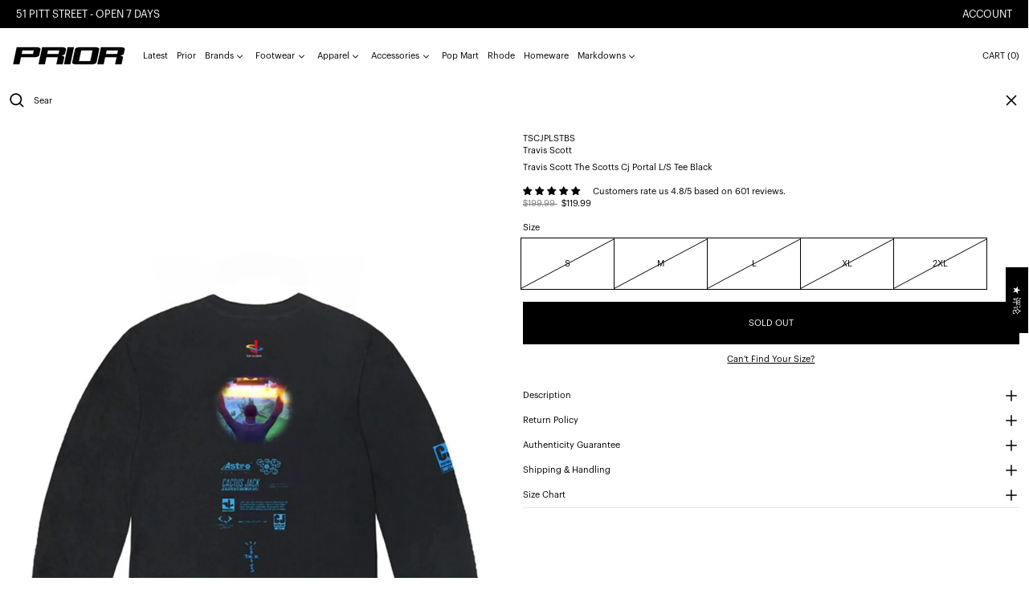

--- FILE ---
content_type: text/html; charset=utf-8
request_url: https://www.priorstoreofficial.com/zh/products/travis-scott-the-scotts-cj-portal-l-s-tee-black
body_size: 90398
content:
<!doctype html>
<html class="no-js supports-no-cookies" lang="zh-CN">
<head>
  
    
  <!-- SEOAnt Speed Up Script -->

<script>
const AllowUrlArray_SEOAnt = ['cdn.nfcube.com', 'cdnv2.mycustomizer.com','www.youtube.com'];
const ForbidUrlArray_SEOAnt = [];
window.WhiteUrlArray_SEOAnt = AllowUrlArray_SEOAnt.map(src => new RegExp(src, 'i'));
window.BlackUrlArray_SEOAnt = ForbidUrlArray_SEOAnt.map(src => new RegExp(src, 'i'));
</script>
<script>
// Limit output
class AllowJsPlugin{constructor(e){const attrArr=["default","defer","async"];this.listener=this.handleListener.bind(this,e),this.jsArr=[],this.attribute=attrArr.reduce(((e,t)=>({...e,[t]:[]})),{});const t=this;e.forEach((e=>window.addEventListener(e,t.listener,{passive:!0})))}handleListener(e){const t=this;return e.forEach((e=>window.removeEventListener(e,t.listener))),"complete"===document.readyState?this.handleDOM():document.addEventListener("readystatechange",(e=>{if("complete"===e.target.readyState)return setTimeout(t.handleDOM.bind(t),1)}))}async handleDOM(){this.pauseEvent(),this.pauseJQuery(),this.getScripts(),this.beforeScripts();for(const e of Object.keys(this.attribute))await this.changeScripts(this.attribute[e]);for(const e of["DOMContentLoaded","readystatechange"])await this.requestRedraw(),document.dispatchEvent(new Event("allowJS-"+e));document.lightJSonreadystatechange&&document.lightJSonreadystatechange();for(const e of["DOMContentLoaded","load"])await this.requestRedraw(),window.dispatchEvent(new Event("allowJS-"+e));await this.requestRedraw(),window.lightJSonload&&window.lightJSonload(),await this.requestRedraw(),this.jsArr.forEach((e=>e(window).trigger("allowJS-jquery-load"))),window.dispatchEvent(new Event("allowJS-pageshow")),await this.requestRedraw(),window.lightJSonpageshow&&window.lightJSonpageshow()}async requestRedraw(){return new Promise((e=>requestAnimationFrame(e)))}getScripts(){document.querySelectorAll("script[type=AllowJs]").forEach((e=>{e.hasAttribute("src")?e.hasAttribute("async")&&e.async?this.attribute.async.push(e):e.hasAttribute("defer")&&e.defer?this.attribute.defer.push(e):this.attribute.default.push(e):this.attribute.default.push(e)}))}beforeScripts(){const e=this,t=Object.keys(this.attribute).reduce(((t,n)=>[...t,...e.attribute[n]]),[]),n=document.createDocumentFragment();t.forEach((e=>{const t=e.getAttribute("src");if(!t)return;const s=document.createElement("link");s.href=t,s.rel="preload",s.as="script",n.appendChild(s)})),document.head.appendChild(n)}async changeScripts(e){let t;for(;t=e.shift();)await this.requestRedraw(),new Promise((e=>{const n=document.createElement("script");[...t.attributes].forEach((e=>{"type"!==e.nodeName&&n.setAttribute(e.nodeName,e.nodeValue)})),t.hasAttribute("src")?(n.addEventListener("load",e),n.addEventListener("error",e)):(n.text=t.text,e()),t.parentNode.replaceChild(n,t)}))}pauseEvent(){const e={};[{obj:document,name:"DOMContentLoaded"},{obj:window,name:"DOMContentLoaded"},{obj:window,name:"load"},{obj:window,name:"pageshow"},{obj:document,name:"readystatechange"}].map((t=>function(t,n){function s(n){return e[t].list.indexOf(n)>=0?"allowJS-"+n:n}e[t]||(e[t]={list:[n],add:t.addEventListener,remove:t.removeEventListener},t.addEventListener=(...n)=>{n[0]=s(n[0]),e[t].add.apply(t,n)},t.removeEventListener=(...n)=>{n[0]=s(n[0]),e[t].remove.apply(t,n)})}(t.obj,t.name))),[{obj:document,name:"onreadystatechange"},{obj:window,name:"onpageshow"}].map((e=>function(e,t){let n=e[t];Object.defineProperty(e,t,{get:()=>n||function(){},set:s=>{e["allowJS"+t]=n=s}})}(e.obj,e.name)))}pauseJQuery(){const e=this;let t=window.jQuery;Object.defineProperty(window,"jQuery",{get:()=>t,set(n){if(!n||!n.fn||!e.jsArr.includes(n))return void(t=n);n.fn.ready=n.fn.init.prototype.ready=e=>{e.bind(document)(n)};const s=n.fn.on;n.fn.on=n.fn.init.prototype.on=function(...e){if(window!==this[0])return s.apply(this,e),this;const t=e=>e.split(" ").map((e=>"load"===e||0===e.indexOf("load.")?"allowJS-jquery-load":e)).join(" ");return"string"==typeof e[0]||e[0]instanceof String?(e[0]=t(e[0]),s.apply(this,e),this):("object"==typeof e[0]&&Object.keys(e[0]).forEach((n=>{delete Object.assign(e[0],{[t(n)]:e[0][n]})[n]})),s.apply(this,e),this)},e.jsArr.push(n),t=n}})}}new AllowJsPlugin(["keydown","wheel","mouseenter","mousemove","mouseleave","touchstart","touchmove","touchend"]);
</script>
<script>
"use strict";function SEOAnt_toConsumableArray(t){if(Array.isArray(t)){for(var e=0,r=Array(t.length);e<t.length;e++)r[e]=t[e];return r}return Array.from(t)}function _0x960a(t,e){var r=_0x3840();return(_0x960a=function(t,e){return t-=247,r[t]})(t,e)}function _0x3840(){var t=["defineProperties","application/javascript","preventDefault","4990555yeBSbh","addEventListener","set","setAttribute","bind","getAttribute","parentElement","WhiteUrlArray_SEOAnt","listener","toString","toLowerCase","every","touchend","SEOAnt scripts can't be lazy loaded","keydown","touchstart","removeChild","length","58IusxNw","BlackUrlArray_SEOAnt","observe","name","value","documentElement","wheel","warn","whitelist","map","tagName","402345HpbWDN","getOwnPropertyDescriptor","head","type","touchmove","removeEventListener","8160iwggKQ","call","beforescriptexecute","some","string","options","push","appendChild","blacklisted","querySelectorAll","5339295FeRgGa","4OtFDAr","filter","57211uwpiMx","nodeType","createElement","src","13296210cxmbJp",'script[type="',"1744290Faeint","test","forEach","script","blacklist","attributes","get","$&","744DdtCNR"];return(_0x3840=function(){return t})()}var _extends=Object.assign||function(t){for(var e=1;e<arguments.length;e++){var r=arguments[e];for(var n in r)Object.prototype.hasOwnProperty.call(r,n)&&(t[n]=r[n])}return t},_slicedToArray=function(){function t(t,e){var r=[],n=!0,o=!1,i=void 0;try{for(var a,c=t[Symbol.iterator]();!(n=(a=c.next()).done)&&(r.push(a.value),!e||r.length!==e);n=!0);}catch(t){o=!0,i=t}finally{try{!n&&c.return&&c.return()}finally{if(o)throw i}}return r}return function(e,r){if(Array.isArray(e))return e;if(Symbol.iterator in Object(e))return t(e,r);throw new TypeError("Invalid attempt to destructure non-iterable instance")}}(),_typeof="function"==typeof Symbol&&"symbol"==typeof Symbol.iterator?function(t){return typeof t}:function(t){return t&&"function"==typeof Symbol&&t.constructor===Symbol&&t!==Symbol.prototype?"symbol":typeof t};(function(t,e){for(var r=_0x960a,n=t();[];)try{if(531094===parseInt(r(306))/1+-parseInt(r(295))/2*(parseInt(r(312))/3)+-parseInt(r(257))/4*(parseInt(r(277))/5)+-parseInt(r(265))/6+-parseInt(r(259))/7*(-parseInt(r(273))/8)+-parseInt(r(256))/9+parseInt(r(263))/10)break;n.push(n.shift())}catch(t){n.push(n.shift())}})(_0x3840),function(){var t=_0x960a,e="javascript/blocked",r={blacklist:window[t(296)],whitelist:window[t(284)]},n={blacklisted:[]},o=function(n,o){return n&&(!o||o!==e)&&(!r.blacklist||r[t(269)][t(249)](function(e){return e[t(266)](n)}))&&(!r[t(303)]||r.whitelist[t(288)](function(e){return!e[t(266)](n)}))},i=function(e){var n=t,o=e[n(282)](n(262));return r[n(269)]&&r.blacklist[n(288)](function(t){return!t.test(o)})||r[n(303)]&&r.whitelist[n(249)](function(t){return t[n(266)](o)})},a=new MutationObserver(function(r){for(var i=t,a=0;a<r[i(294)];a++)for(var c=r[a].addedNodes,u=0;u<c.length;u++)!function(t){var r=c[t];if(1===r[i(260)]&&"SCRIPT"===r[i(305)]){var a=r[i(262)],u=r[i(309)];if(o(a,u)){n.blacklisted[i(252)]([r,r.type]),r[i(309)]=e;var s=function t(n){var o=i;r[o(282)](o(309))===e&&n[o(276)](),r[o(311)](o(248),t)};r[i(278)](i(248),s),r[i(283)]&&r[i(283)][i(293)](r)}}}(u)});a[t(297)](document[t(300)],{childList:!![],subtree:!![]});var c=/[|\{}()\[\]^$+*?.]/g,u=function(){for(var o=arguments.length,u=Array(o),s=0;s<o;s++)u[s]=arguments[s];var l=t;u[l(294)]<1?(r[l(269)]=[],r[l(303)]=[]):(r.blacklist&&(r[l(269)]=r.blacklist[l(258)](function(t){return u[l(288)](function(e){var r=l;return(void 0===e?"undefined":_typeof(e))===r(250)?!t.test(e):e instanceof RegExp?t.toString()!==e.toString():void 0})})),r[l(303)]&&(r[l(303)]=[].concat(SEOAnt_toConsumableArray(r[l(303)]),SEOAnt_toConsumableArray(u.map(function(t){var e=l;if("string"==typeof t){var n=t.replace(c,e(272)),o=".*"+n+".*";if(r[e(303)][e(288)](function(t){return t[e(286)]()!==o[e(286)]()}))return new RegExp(o)}else if(t instanceof RegExp&&r[e(303)][e(288)](function(r){return r[e(286)]()!==t.toString()}))return t;return null})[l(258)](Boolean)))));for(var f=document[l(255)](l(264)+e+'"]'),p=0;p<f[l(294)];p++){var y=f[p];i(y)&&(n[l(254)][l(252)]([y,l(275)]),y[l(283)][l(293)](y))}var v=0;[].concat(SEOAnt_toConsumableArray(n[l(254)]))[l(267)](function(t,e){var r=_slicedToArray(t,2),o=r[0],a=r[1],c=l;if(i(o)){for(var u=document.createElement("script"),s=0;s<o.attributes.length;s++){var f=o[c(270)][s];f[c(298)]!==c(262)&&f.name!==c(309)&&u.setAttribute(f.name,o.attributes[s][c(299)])}u[c(280)](c(262),o[c(262)]),u.setAttribute("type",a||c(275)),document[c(308)][c(253)](u),n[c(254)].splice(e-v,1),v++}}),r[l(269)]&&r.blacklist.length<1&&a.disconnect()},s=document.createElement,l={src:Object[t(307)](HTMLScriptElement.prototype,t(262)),type:Object[t(307)](HTMLScriptElement.prototype,t(309))};document[t(261)]=function(){for(var r=t,n=arguments.length,i=Array(n),a=0;a<n;a++)i[a]=arguments[a];if(i[0][r(287)]()!==r(268))return s[r(281)](document).apply(void 0,i);var c=s.bind(document).apply(void 0,i);try{Object[r(274)](c,{src:_extends({},l[r(262)],{set:function(t){var n=r;o(t,c[n(309)])&&l.type[n(279)][n(247)](this,e),l[n(262)][n(279)].call(this,t)}}),type:_extends({},l[r(309)],{get:function(){var t=r,n=l[t(309)][t(271)][t(247)](this);return n===e||o(this[t(262)],n)?null:n},set:function(t){var n=r,i=o(c[n(262)],c[n(309)])?e:t;l.type[n(279)][n(247)](this,i)}})}),c.setAttribute=function(t,e){var n=r;t===n(309)||t===n(262)?c[t]=e:HTMLScriptElement.prototype[n(280)][n(247)](c,t,e)}}catch(t){console[r(302)](r(290),t)}return c},[t(291),"mousemove",t(289),t(310),t(292),t(301)][t(304)](function(t){return{type:t,listener:function(){return u()},options:{passive:!![]}}}).forEach(function(e){var r=t;document[r(278)](e[r(309)],e[r(285)],e[r(251)])})}();
</script>

<!-- /SEOAnt Speed Up Script -->
  <style>
    .increase-target:before{content: none;}
  </style>
  <meta charset="utf-8">
  <meta http-equiv="X-UA-Compatible" content="IE=edge">
  <meta name="viewport" content="width=device-width,initial-scale=1,maximum-scale=1">
  <meta name="theme-color" content="">
  <link rel="canonical" href="https://www.priorstoreofficial.com/zh/products/travis-scott-the-scotts-cj-portal-l-s-tee-black">
  <link rel="preconnect" href="https://fonts.shopifycdn.com" crossorigin>
  <link rel="preconnect" href="https://cdn.shopify.com" crossorigin>
  <link rel="preconnect" href="https://fonts.shopify.com" crossorigin>
  <link rel="preconnect" href="https://monorail-edge.shopifysvc.com">
  <link rel="preconnect" href="https://cdn.jsdelivr.net">
  
  
<link rel="shortcut icon" href="//www.priorstoreofficial.com/cdn/shop/files/chrome_2_png_2_trans_6ce32cf4-ab50-42a9-bac6-b319a3f13bec_32x32.png?v=1684986912" type="image/png"><script>
    window.theme = {
      strings: {
        loading: "Loading",
        itemCountOne: "{{ count }} item",
        itemCountOther: "{{ count }} items",
        addToCart: "Add to cart",
        soldOut: "Sold out",
        unavailable: "Unavailable",
        regularPrice: "Regular price",
        salePrice: "Sale price",
        sale: "Sale",
        unitPrice: "Unit price",
        unitPriceSeparator: "per",
        cartEmpty: "Your cart is currently empty.",
        cartCookies: "Enable cookies to use the shopping cart",
        update: "Update",
        quantity: "Quantity",
        discountedTotal: "Discounted total",
        regularTotal: "Regular total",
        priceColumn: "See Price column for discount details.",
        addedToCart: "Added to your cart!",
        cartAddError: "All {{ title }} are in your cart.",
        cartError: "There was an error while updating your cart. Please try again.",
        cartQuantityError: "You can only add [quantity] of this item to your cart."
      },
      routes: {
        home: "/zh",
        cart: "/zh/cart.js",
        cartPage: "/zh/cart",
        cartAdd: "/zh/cart/add.js",
        cartChange: "/zh/cart/change.js",
        predictive_search_url: '/zh/search/suggest'
      },
      cartItemCount: 0,
      cartMethod: "drawer"
    };
  </script>
  <script>

    window.theme = window.theme || {};
    theme.strings = {
      soldOut: "Sold out",
      unavailable: "Unavailable",
      inStockLabel: "Translation missing: zh-CN.products.product.in_stock_label",
      oneStockLabel: "Translation missing: zh-CN.products.product.stock_label.one",
      otherStockLabel: "Translation missing: zh-CN.products.product.stock_label.other",
      willNotShipUntil: "Translation missing: zh-CN.products.product.will_not_ship_until",
      willBeInStockAfter: "Translation missing: zh-CN.products.product.will_be_in_stock_after",
      waitingForStock: "Translation missing: zh-CN.products.product.waiting_for_stock",
      savePrice: "Translation missing: zh-CN.products.general.save_html",
      cartEmpty: "Your cart is currently empty.",
      cartTermsConfirmation: "You must agree with the terms and conditions of sales to check out",
      searchCollections: "Collections",
      searchPages: "Pages",
      searchArticles: "Articles",
      productFrom: "Translation missing: zh-CN.products.general.from_text_html",
      maxQuantity: "Translation missing: zh-CN.cart.general.max_quantity"
    };
    theme.settings = {
      moneyFormat: "\u003cspan class=money\u003e${{amount}}\u003c\/span\u003e"
    };
  </script><title>Travis Scott The Scotts Cj Portal L/S Tee Black - Prior | Auckland,</title>
<meta name="description" content="Where to buy 100% authentic Travis Scott The Scotts Cj Portal L/S Tee Black in New Zealand. Shop now at Prior.  Travis Scott The Scotts Cj Portal L/S Tee Black Condition Grade : New Unisex  "><script>
    document.documentElement.className = document.documentElement.className.replace('no-js', 'js');
  </script>

  <!-- Start IE11 compatibility -->
  <script>
    if (!!window.MSInputMethodContext && !!document.documentMode) {
      // CSSVar Polyfill
      document.write('<script src="https://cdn.jsdelivr.net/gh/nuxodin/ie11CustomProperties@4.1.0/ie11CustomProperties.min.js"><\x2fscript>');

      document.documentElement.className = document.documentElement.className.replace('js', 'no-js');

      document.addEventListener('DOMContentLoaded', function () {
        var elsToLazyload = document.querySelectorAll('.lazyload');
        for (var i = 0; i < elsToLazyload.length; i++) {
          var elToLazyLoad = elsToLazyload[i];
          elToLazyLoad.removeAttribute('src');
          var src = elToLazyLoad.getAttribute('data-src').replace('_{width}x.', '_600x.');
          elToLazyLoad.setAttribute('src', src);
          elToLazyLoad.classList.remove('lazyload');
          elToLazyLoad.classList.add('lazyloaded');
        }
      });
    }
  </script>
  <!-- End IE11 compatibility -->
  <style>
    

  
   

  

  :root {
    --base-font-size: 68.75%;
    --base-line-height: 1.4;

    --heading-font-stack: "graphik-regular", sans-serif;
    --heading-font-weight: 400;
    --heading-font-style: normal;
    --heading-line-height: 1;


    --body-font-stack: "graphik-regular", sans-serif;
    --body-font-weight: 400;
    --body-font-bold: ;
    --body-font-bold-italic: ;

    /*
    Primary color scheme
    */
    --color-primary-accent: rgb(80, 80, 80);
    --color-primary-text: rgb(0, 0, 0);
    --color-primary-text-rgb: 0, 0, 0;
    --color-primary-background: rgb(255, 255, 255);
    --color-primary-background-hex: #ffffff;
    --color-primary-meta: rgb(0, 0, 0);
    --color-primary-text--overlay: rgb(255, 255, 255);
    --color-primary-accent--overlay: rgb(255, 255, 255);
    --color-primary-text-placeholder: rgba(0, 0, 0, 0.1);
    --color-primary-background-0: rgba(255, 255, 255, 0);


    /*
    Secondary color scheme
    */
    --color-secondary-accent: rgb(255, 255, 255);
    --color-secondary-text: rgb(0, 0, 0);
    --color-secondary-background: rgb(255, 255, 255);
    --color-secondary-background-hex: #fff;
    --color-secondary-meta: rgb(0, 0, 0);
    --color-secondary-text--overlay: rgb(255, 255, 255);
    --color-secondary-accent--overlay: rgb(0, 0, 0);
    --color-secondary-text-placeholder: rgba(0, 0, 0, 0.1);
    --color-secondary-background-0: rgba(255, 255, 255, 0);

    /*
    Tertiary color scheme
    */
    --color-tertiary-accent: rgb(255, 0, 0);
    --color-tertiary-text: rgb(252, 252, 252);
    --color-tertiary-background: rgb(0, 0, 0);
    --color-tertiary-background-hex: #000000;
    --color-tertiary-meta: rgb(252, 252, 252);
    --color-tertiary-text--overlay: rgb(0, 0, 0);
    --color-tertiary-accent--overlay: rgb(255, 255, 255);
    --color-tertiary-text-placeholder: rgba(252, 252, 252, 0.1);
    --color-tertiary-background-0: rgba(0, 0, 0, 0);

    --white-text--overlay: rgb(0, 0, 0);
    --black-text--overlay: rgb(255, 255, 255);

    --color-border: rgb(255, 255, 255);
    --border-width: 0px;


    --text-width: 1px;
    --checkbox-width: 1px;


    --font-heading: Bevan, serif;
    --font-body: Bevan, serif;
    --font-body-weight: 400;
    --font-body-style: normal;
    --font-body-bold-weight: bold;

    --heading-letterspacing: 0.0;
    --heading-capitalize: none;
    --heading-decoration: none;

    --bopy-copy-transform: none;

    --wrapperWidth: 100vw;
    --gutter: 0px;
    --rowHeight: calc((var(--wrapperWidth) - (11 * var(--gutter))) / 12);

    --ratioA: 1;
    --ratioB: 1;

    --header-height: 66px;
    --add-to-cart-height: 44px;

    --spacing: 1rem;
    --spacing-double: 2rem;
    --spacing-half: 0.5rem;

    /*
    Buttons
    */
    --button-text-transform: none;
    --button-border-radius: 0;
    --button-border-color: var(--color-primary-text);
    --button-background-color: var(--color-primary-text);
    --button-text-color: var(--color-primary-text--overlay);
    --button-border-color-hover: var(--color-primary-accent);
    --button-background-color-hover: var(--color-primary-accent);
    --button-text-color-hover: var(--color-primary-accent--overlay);


    /*
    SVG ico select
    */
    --icon-svg-select: url(//www.priorstoreofficial.com/cdn/shop/t/148/assets/ico-select.svg?v=128124354853601741871745474963);
    --icon-svg-select-primary: url(//www.priorstoreofficial.com/cdn/shop/t/148/assets/ico-select__primary.svg?v=138688341099480697841745474963);
    --icon-svg-select-secondary: url(//www.priorstoreofficial.com/cdn/shop/t/148/assets/ico-select__secondary.svg?v=184099902076870163431745474963);
    --icon-svg-select-tertiary: url(//www.priorstoreofficial.com/cdn/shop/t/148/assets/ico-select__tertiary.svg?v=60323769429798221531745474963);

  }

  [data-color-scheme="primary"] {
    --color-scheme-text: rgb(0, 0, 0);
    --color-scheme-background: rgb(255, 255, 255);
    --color-scheme-accent: rgb(80, 80, 80);
    --color-scheme-meta: rgb(0, 0, 0);
    --color-scheme-text--overlay: rgb(255, 255, 255);
    --color-scheme-accent--overlay: rgb(255, 255, 255);
    --color-scheme-text-placeholder: rgba(0, 0, 0, 0.1);
    --color-scheme-background-0: rgba(255, 255, 255, 0);
    --payment-terms-background-color: #ffffff;
  }
  [data-color-scheme="secondary"] {
    --color-scheme-text: rgb(0, 0, 0);
    --color-scheme-background: rgb(255, 255, 255);
    --color-scheme-accent: rgb(255, 255, 255);
    --color-scheme-meta: rgb(0, 0, 0);
    --color-scheme-text--overlay: rgb(255, 255, 255);
    --color-scheme-accent--overlay: rgb(0, 0, 0);
    --color-scheme-text-placeholder: rgba(0, 0, 0, 0.1);
    --color-scheme-background-0: rgba(255, 255, 255, 0);
    --payment-terms-background-color: #fff;
  }
  [data-color-scheme="tertiary"] {
    --color-scheme-text: rgb(252, 252, 252);
    --color-scheme-background: rgb(0, 0, 0);
    --color-scheme-accent: rgb(255, 0, 0);
    --color-scheme-meta: rgb(252, 252, 252);
    --color-scheme-text--overlay: rgb(0, 0, 0);
    --color-scheme-accent--overlay: rgb(255, 255, 255);
    --color-scheme-text-placeholder: rgba(252, 252, 252, 0.1);
    --color-scheme-background-0: rgba(0, 0, 0, 0);
    --payment-terms-background-color: #000000;
  }

  [data-color-scheme="white"] {
    --color-scheme-text: #ffffff;
    --color-scheme-accent: #ffffff;
    --color-scheme-text--overlay: rgb(0, 0, 0);
    --color-scheme-accent--overlay: rgb(0, 0, 0);
  }

  [data-color-scheme="black"] {
    --color-scheme-text: #000000;
    --color-scheme-accent: #000000;
    --color-scheme-text--overlay: rgb(255, 255, 255);
    --color-scheme-accent--overlay: rgb(255, 255, 255);
  }
</style>

  <style>
    @keyframes marquee {
      0% {
        transform: translateX(0);
        -webkit-transform: translateX(0);
      }
      100% {
        transform: translateX(-100%);
        -webkit-transform: translateX(-100%);
      }
    }
  </style>
  <style>.template-index:not(.full-screen-banner) .shopify-section-group-header-group + .position-sticky{ top:68px; } .full-screen-banner .shopify-section-group-header-group + .position-sticky {display: block;top: 12px;margin-left: 30px;z-index: 30;}.full-screen-banner .header-search {background: transparent!important;}@media (min-width:767px){.full-screen-banner input.dynamic-placeholder-rg {width: 200px !important;flex-shrink: 0;}.full-screen-banner .header-search{width:auto;}.full-screen-banner .header-search #remove-search-animation > button[type='button'] {display: none;}.full-screen-banner .header-search #predictiveSearchResults {width: calc(100vw - 30px - 15px);}.full-screen-banner .header-search .icon-search {width: 23px;height: 23px;}}@media(max-width:768px){.full-screen-banner .shopify-section-group-header-group + .position-sticky {top: 44px;margin-left: 0px;}}@media (max-width: 1024px){.header-hide-1024 {display: none;}}.full-height .js-enabled.splide__arrows {margin-top: 10px;}.content-no-padding .section-announcement-bar,.full-screen-banner .section-header > section[data-section-type='header'] header nav,.full-screen-banner .section-header > section[data-section-type='header'] header >div:last-child button span.hidden.lg\:block{display: none;}.full-screen-banner .section-header > section[data-section-type='header'] header >div:last-child {display: block;}.content-no-padding .section-header > section[data-section-type='header'] {position: absolute;left: 0;right: 0;}.full-screen-banner .section-header > section[data-section-type='header'] header {background: transparent;}.full-screen-banner .section-header > section[data-section-type='header'] header >div:last-child button span.lg\:hidden.humburger-svg {display: inline;}.content-no-padding #MainContent {padding-top: 0px;}.swiper:not(.swiper-initialized) .swiper-wrapper{display:flex}.swiper:not(.swiper-initialized) .lg\:col-span-3 {width: 20%;flex-shrink:0}.splide:not(.is-active){visibility:visible;}.splide:not(.is-active) .splide__list {display: flex;}.splide:not(.is-active) .splide__slide {width: 100vw;}@media(min-width:767px){.splide:not(.is-active) .splide__slide {width: calc(100vw - 15px);}}#MainContent{opacity:0;visibility:hidden}[x-cloak]{display:none!important}.marquee-container{visibility:hidden}:root{tab-size:4}html{line-height:1.15;-webkit-text-size-adjust:100%}body{font-family:system-ui,-apple-system,Segoe UI,Roboto,Helvetica,Arial,sans-serif,Apple Color Emoji,Segoe UI Emoji;margin:0}hr{color:inherit;height:0}abbr[title]{-webkit-text-decoration:underline dotted;text-decoration:underline dotted}b,strong{font-weight:bolder}code,kbd,pre,samp{font-family:ui-monospace,SFMono-Regular,Consolas,Liberation Mono,Menlo,monospace;font-size:1em}small{font-size:80%}sub,sup{font-size:75%;line-height:0;position:relative;vertical-align:initial}sub{bottom:-.25em}sup{top:-.5em}table{border-color:inherit;text-indent:0}button,input,optgroup,select,textarea{font-family:inherit;font-size:100%;line-height:1.15;margin:0}button,select{text-transform:none}[type=button],[type=reset],[type=submit],button{-webkit-appearance:button}::-moz-focus-inner{border-style:none;padding:0}:-moz-focusring{outline:1px dotted ButtonText}:-moz-ui-invalid{box-shadow:none}legend{padding:0}progress{vertical-align:initial}::-webkit-inner-spin-button,::-webkit-outer-spin-button{height:auto}[type=search]{-webkit-appearance:textfield;outline-offset:-2px}::-webkit-search-decoration{-webkit-appearance:none}::-webkit-file-upload-button{-webkit-appearance:button;font:inherit}summary{display:list-item}blockquote,dd,dl,figure,h1,h2,h3,h4,h5,h6,hr,p,pre{margin:0}button{background-color:initial;background-image:none}button:focus{outline:1px dotted;outline:5px auto -webkit-focus-ring-color}fieldset,ol,ul{margin:0;padding:0}ol,ul{list-style:none}html{font-family:ui-sans-serif,system-ui,-apple-system,BlinkMacSystemFont,Segoe UI,Roboto,Helvetica Neue,Arial,Noto Sans,sans-serif,Apple Color Emoji,Segoe UI Emoji,Segoe UI Symbol,Noto Color Emoji;line-height:1.5}body{font-family:inherit;line-height:inherit}*,:after,:before{border:0 solid #e5e7eb;box-sizing:border-box}hr{border-top-width:1px}img{border-style:solid}textarea{resize:vertical}input::placeholder,textarea::placeholder{color:#9ca3af;opacity:1}[role=button],button{cursor:pointer}table{border-collapse:collapse}h1,h2,h3,h4,h5,h6{font-size:inherit;font-weight:inherit}a{color:inherit;text-decoration:inherit}button,input,optgroup,select,textarea{color:inherit;line-height:inherit;padding:0}code,kbd,pre,samp{font-family:ui-monospace,SFMono-Regular,Menlo,Monaco,Consolas,Liberation Mono,Courier New,monospace}audio,canvas,embed,iframe,img,object,svg,video{display:block;vertical-align:middle}img,video{height:auto;max-width:100%}.container{width:100%}@media (min-width:640px){.container{max-width:640px}}@media (min-width:768px){.container{max-width:768px}}@media (min-width:1024px){.container{max-width:1024px}}@media (min-width:1280px){.container{max-width:1280px}}@media (min-width:1536px){.container{max-width:1536px}}.bg-transparent{background-color:initial}.bg-scheme-background{background-color:var(--color-scheme-background)}.bg-scheme-accent{background-color:var(--color-scheme-accent)}.bg-border{background-color:var(--color-border)}.bg-gradient-to-r{background-image:linear-gradient(to right,var(--tw-gradient-stops))}.from-scheme-background-0{--tw-gradient-from:var(--color-scheme-background-0);--tw-gradient-stops:var(--tw-gradient-from),var(--tw-gradient-to,hsla(0,0%,100%,0))}.via-scheme-background{--tw-gradient-stops:var(--tw-gradient-from),var(--color-scheme-background),var(--tw-gradient-to,hsla(0,0%,100%,0))}.to-scheme-background{--tw-gradient-to:var(--color-scheme-background)}.border-scheme-text{border-color:var(--color-scheme-text)}.border-grid-color,.border-theme-color{border-color:var(--color-border)}.hover\:border-scheme-accent:hover{border-color:var(--color-scheme-accent)}.rounded-full{border-radius:9999px}.border-t-grid{border-top-width:var(--border-width)}.border-b-grid{border-bottom-width:var(--border-width)}.border-b-text{border-bottom-width:var(--text-width)}.block{display:block}.inline-block{display:inline-block}.flex{display:flex}.inline-flex{display:inline-flex}.hidden{display:none}.flex-col{flex-direction:column}.flex-wrap{flex-wrap:wrap}.items-center{align-items:center}.items-stretch{align-items:stretch}.self-stretch{align-self:stretch}.justify-start{justify-content:flex-start}.justify-end{justify-content:flex-end}.justify-center{justify-content:center}.justify-between{justify-content:space-between}.flex-grow{flex-grow:1}.h-2{height:.5rem}.h-5{height:1.25rem}.h-full{height:100%}.text-sm{font-size:.8rem}.text-base,.text-sm{line-height:var(--base-line-height)}.text-base{font-size:1rem}.text-lg{font-size:1.25rem}.text-lg,.text-xl{line-height:var(--base-line-height)}.text-xl{font-size:1.563rem}.m-auto{margin:auto}.mx-2{margin-left:.5rem;margin-right:.5rem}.my-auto{margin-bottom:auto;margin-top:auto}.mr-1{margin-right:.25rem}.mt-2{margin-top:.5rem}.mb-2{margin-bottom:.5rem}.ml-2{margin-left:.5rem}.mt-4{margin-top:1rem}.mr-4{margin-right:1rem}.ml-4{margin-left:1rem}.mr-6{margin-right:1.5rem}.ml-16{margin-left:4rem}.ml-auto{margin-left:auto}.-ml-4{margin-left:-1rem}.-ml-16{margin-left:-4rem}.opacity-0{opacity:0}.opacity-100{opacity:1}.overflow-x-auto{overflow-x:auto}.p-1{padding:.25rem}.py-1{padding-bottom:.25rem;padding-top:.25rem}.py-2{padding-bottom:.5rem;padding-top:.5rem}.py-4{padding-bottom:1rem;padding-top:1rem}.px-8{padding-left:2rem;padding-right:2rem}.py-theme{padding-bottom:var(--spacing);padding-top:var(--spacing)}.py-theme-half{padding-bottom:var(--spacing-half);padding-top:var(--spacing-half)}.pr-1{padding-right:.25rem}.pb-1{padding-bottom:.25rem}.pt-8{padding-top:2rem}.pointer-events-none{pointer-events:none}.static{position:static}.fixed{position:fixed}.absolute{position:absolute}.relative{position:relative}.top-0{top:0}.right-0{right:0}.bottom-0{bottom:0}.left-0{left:0}.top-1{top:.25rem}.top-2{top:.5rem}.right-2{right:.5rem}.-bottom-2{bottom:-.5rem}.left-1\/2{left:50%}*{--tw-shadow:0 0 transparent;--tw-ring-inset:var(--tw-empty,/*!*/ /*!*/);--tw-ring-offset-width:0px;--tw-ring-offset-color:#fff;--tw-ring-color:rgba(59,130,246,0.5);--tw-ring-offset-shadow:0 0 transparent;--tw-ring-shadow:0 0 transparent}.fill-current{fill:currentColor}.text-left{text-align:left}.text-center{text-align:center}.text-right{text-align:right}.text-scheme-text{color:var(--color-scheme-text)}.hover\:text-scheme-accent:hover,.text-scheme-accent{color:var(--color-scheme-accent)}.italic{font-style:italic}.uppercase{text-transform:uppercase}.oldstyle-nums{--tw-ordinal:var(--tw-empty,/*!*/ /*!*/);--tw-slashed-zero:var(--tw-empty,/*!*/ /*!*/);--tw-numeric-figure:var(--tw-empty,/*!*/ /*!*/);--tw-numeric-spacing:var(--tw-empty,/*!*/ /*!*/);--tw-numeric-fraction:var(--tw-empty,/*!*/ /*!*/);--tw-numeric-figure:oldstyle-nums;font-variant-numeric:var(--tw-ordinal) var(--tw-slashed-zero) var(--tw-numeric-figure) var(--tw-numeric-spacing) var(--tw-numeric-fraction)}.align-top{vertical-align:top}.align-middle{vertical-align:middle}.whitespace-nowrap{white-space:nowrap}.break-all{word-break:break-all}.w-2{width:.5rem}.w-5{width:1.25rem}.w-8{width:2rem}.w-theme-width{width:var(--border-width)}.w-1\/3{width:33.333333%}.w-full{width:100%}.z-10{z-index:10}.z-20{z-index:20}.z-50{z-index:50}.z-60{z-index:60}.z-70{z-index:70}.transform{--tw-translate-x:0;--tw-translate-y:0;--tw-rotate:0;--tw-skew-x:0;--tw-skew-y:0;--tw-scale-x:1;--tw-scale-y:1;transform:translateX(var(--tw-translate-x)) translateY(var(--tw-translate-y)) rotate(var(--tw-rotate)) skewX(var(--tw-skew-x)) skewY(var(--tw-skew-y)) scaleX(var(--tw-scale-x)) scaleY(var(--tw-scale-y))}.origin-center{transform-origin:center}.rotate-180{--tw-rotate:180deg}.-translate-x-1\/2{--tw-translate-x:-50%}.translate-y-full{--tw-translate-y:100%}.translate-y-0-important{--tw-translate-y:0px!important}.transition{transition-duration:.15s;transition-property:background-color,border-color,color,fill,stroke,opacity,box-shadow,transform;transition-timing-function:cubic-bezier(.4,0,.2,1)}.transition-transform{transition-duration:.15s;transition-property:transform;transition-timing-function:cubic-bezier(.4,0,.2,1)}.duration-200{transition-duration:.2s}.duration-300{transition-duration:.3s}html{background-color:var(--color-primary-background);color:var(--color-primary-text);font-size:var(--base-font-size);line-height:var(--base-line-height)}body{-webkit-font-smoothing:antialiased;-moz-osx-font-smoothing:grayscale;font-family:var(--body-font-stack);font-style:var(--body-font-style);font-weight:var(--body-font-weight);-webkit-text-size-adjust:100%;text-transform:var(--bopy-copy-transform)}.font-heading{font-family:var(--heading-font-stack);font-style:var(--heading-font-style);font-weight:var(--heading-font-weight);letter-spacing:var(--heading-letterspacing);-webkit-text-decoration:var(--heading-decoration);text-decoration:var(--heading-decoration);text-transform:var(--heading-capitalize)}.font-body{font-family:var(--body-font-stack);font-style:var(--body-font-style);font-weight:var(--body-font-weight);letter-spacing:0;text-decoration:none;text-transform:var(--body-font-style);text-transform:var(--bopy-copy-transform)}.font-body.uppercase,.font-heading.uppercase{text-transform:uppercase}.responsive-image-wrapper:before{content:"";display:block}.responsive-image{opacity:0}.responsive-image.lazyloaded{opacity:1}.responsive-image-placeholder{opacity:.05}.responsive-image.lazyloaded+.responsive-image-placeholder{opacity:0}[data-color-scheme=primary] .responsive-image-placeholder,[data-color-scheme=secondary] .responsive-image-placeholder,[data-color-scheme=tertiary] .responsive-image-placeholder{background-color:var(--color-scheme-text)}.no-js .responsive-image-placeholder{display:none}.visually-hidden{clip:rect(0 0 0 0);border:0;height:1px;margin:-1px;overflow:hidden;padding:0;position:absolute!important;width:1px}svg{height:100%;width:100%}.skip-link{background-color:var(--color-primary-background);color:var(--color-primary-text);left:0;opacity:0;padding:1rem;pointer-events:none;position:absolute;top:0;z-index:50}.skip-link:focus{opacity:1;pointer-events:auto}.no-js:not(html){display:none}.no-js .no-js:not(html){display:block}.supports-no-cookies:not(html),[hidden],[x-cloak],html.no-js .js-enabled{display:none}.supports-no-cookies .supports-no-cookies:not(html){display:block}.section-x-padding{padding-left:.5rem;padding-right:.5rem}@media (min-width:1024px){.section-x-padding{padding-left:1rem;padding-right:1rem}}#MainContent .shopify-section:first-of-type section{margin-top:calc(var(--border-width)*-1)}#MainContent .shopify-section.has-full-screen-setting:first-of-type section .h-screen-header{height:calc(100vh - var(--header-height, 0px))}@media(max-width:1023px){#MainContent .shopify-section.has-full-screen-setting:first-of-type section .background-video-wrapper--full-screen{padding-bottom:calc(100vh - var(--header-height, 0px))}}@media(min-width:1024px){#MainContent .shopify-section.has-full-screen-setting:first-of-type section .lg\:background-video-wrapper--full-screen{padding-bottom:calc(100vh - var(--header-height, 0px))}}select{background-image:var(--icon-svg-select);background-position:100%;background-repeat:no-repeat;background-size:1em 1em}input[type=email],input[type=password],input[type=text]{-webkit-appearance:none;border-radius:0}[data-color-scheme=primary].select.text-scheme-text,[data-color-scheme=primary] select.text-scheme-text{background-image:var(--icon-svg-select-primary)}[data-color-scheme=secondary] select.text-scheme-text{background-image:var(--icon-svg-select-secondary)}[data-color-scheme=tertiary] select.text-scheme-text{background-image:var(--icon-svg-select-tertiary)}button{border-radius:0}.button{background-color:var(--button-background-color);border-color:var(--button-border-color);border-radius:var(--button-border-radius);border-width:var(--text-width);color:var(--button-text-color);cursor:pointer;padding:.5rem 2rem;text-transform:var(--button-text-transform)}.button:hover{background-color:var(--button-background-color-hover);border-color:var(--button-border-color-hover);color:var(--button-text-color-hover)}.show-button-arrows .button:after{content:"  →"}.button span,.button svg,button span,button svg{pointer-events:none}@media(prefers-reduced-motion:reduce){.marquee-container{display:block;padding-left:.5rem;padding-right:.5rem;text-align:center;white-space:normal}@media (min-width:1024px){.marquee-container{padding-left:1rem;padding-right:1rem}}.marquee span{display:none}.marquee span:first-child{display:inline}}.marquee-container{visibility:visible}.rte>:not([hidden])~:not([hidden]){--tw-space-y-reverse:0;margin-bottom:calc(1rem*var(--tw-space-y-reverse));margin-top:calc(1rem*(1 - var(--tw-space-y-reverse)))}.rte{line-height:var(--base-line-height)}.rte img{height:auto;max-width:100%;width:100%}.rte ol,.rte ul{margin-left:var(--spacing)}.rte ol>:not([hidden])~:not([hidden]),.rte ul>:not([hidden])~:not([hidden]){--tw-space-y-reverse:0;margin-bottom:calc(.5rem*var(--tw-space-y-reverse));margin-top:calc(.5rem*(1 - var(--tw-space-y-reverse)))}.rte ul{list-style-type:disc}.rte ol{list-style:decimal}.rte h1{font-size:1.953rem;line-height:var(--base-line-height)}@media (min-width:1024px){.rte h1{font-size:3.815rem;line-height:1}}.rte h2{font-size:1.953rem;line-height:var(--base-line-height)}@media (min-width:1024px){.rte h2{font-size:2.441rem;line-height:calc(var(--base-line-height)*.9)}}.rte h1,.rte h2{font-family:var(--heading-font-stack);font-style:var(--heading-font-style);font-weight:var(--heading-font-weight);letter-spacing:var(--heading-letterspacing);-webkit-text-decoration:var(--heading-decoration);text-decoration:var(--heading-decoration);text-transform:var(--heading-capitalize)}.rte a{text-decoration:underline}[data-color-scheme=primary].text-scheme-text.rte a:hover,[data-color-scheme=primary].text-scheme-text .rte a:hover,[data-color-scheme=primary] .text-scheme-text.rte a:hover,[data-color-scheme=secondary].text-scheme-text.rte a:hover,[data-color-scheme=secondary].text-scheme-text .rte a:hover,[data-color-scheme=secondary] .text-scheme-text.rte a:hover,[data-color-scheme=tertiary].text-scheme-text.rte a:hover,[data-color-scheme=tertiary].text-scheme-text .rte a:hover,[data-color-scheme=tertiary] .text-scheme-text.rte a:hover{color:var(--color-scheme-accent);-webkit-text-decoration-color:var(--color-scheme-accent);text-decoration-color:var(--color-scheme-accent)}.svg-scale svg{height:1em;width:1em}.svg-scale-height svg{height:.8em;width:auto}[data-color-scheme=header].bg-scheme-background :focus,[data-color-scheme=header] .bg-scheme-background :focus,[data-color-scheme=primary].bg-scheme-background :focus,[data-color-scheme=primary] .bg-scheme-background :focus,[data-color-scheme=secondary].bg-scheme-background :focus,[data-color-scheme=secondary] .bg-scheme-background :focus,[data-color-scheme=tertiary].bg-scheme-background :focus,[data-color-scheme=tertiary] .bg-scheme-background :focus{outline-color:var(--color-scheme-accent);outline-offset:.25rem;outline-style:solid;outline-width:var(--text-width)}@media (min-width:640px){.sm\:oldstyle-nums{--tw-ordinal:var(--tw-empty,/*!*/ /*!*/);--tw-slashed-zero:var(--tw-empty,/*!*/ /*!*/);--tw-numeric-figure:var(--tw-empty,/*!*/ /*!*/);--tw-numeric-spacing:var(--tw-empty,/*!*/ /*!*/);--tw-numeric-fraction:var(--tw-empty,/*!*/ /*!*/);--tw-numeric-figure:oldstyle-nums;font-variant-numeric:var(--tw-ordinal) var(--tw-slashed-zero) var(--tw-numeric-figure) var(--tw-numeric-spacing) var(--tw-numeric-fraction)}}@media (min-width:768px){.md\:oldstyle-nums{--tw-ordinal:var(--tw-empty,/*!*/ /*!*/);--tw-slashed-zero:var(--tw-empty,/*!*/ /*!*/);--tw-numeric-figure:var(--tw-empty,/*!*/ /*!*/);--tw-numeric-spacing:var(--tw-empty,/*!*/ /*!*/);--tw-numeric-fraction:var(--tw-empty,/*!*/ /*!*/);--tw-numeric-figure:oldstyle-nums;font-variant-numeric:var(--tw-ordinal) var(--tw-slashed-zero) var(--tw-numeric-figure) var(--tw-numeric-spacing) var(--tw-numeric-fraction)}}@media (min-width:1024px){.lg\:block{display:block}.lg\:flex{display:flex}.lg\:hidden{display:none}.lg\:flex-wrap{flex-wrap:wrap}.lg\:mt-0{margin-top:0}.lg\:ml-2{margin-left:.5rem}.lg\:ml-4{margin-left:1rem}.lg\:pt-0{padding-top:0}.lg\:relative{position:relative}.lg\:text-left{text-align:left}.lg\:text-center{text-align:center}.lg\:text-right{text-align:right}.lg\:oldstyle-nums{--tw-ordinal:var(--tw-empty,/*!*/ /*!*/);--tw-slashed-zero:var(--tw-empty,/*!*/ /*!*/);--tw-numeric-figure:var(--tw-empty,/*!*/ /*!*/);--tw-numeric-spacing:var(--tw-empty,/*!*/ /*!*/);--tw-numeric-fraction:var(--tw-empty,/*!*/ /*!*/);--tw-numeric-figure:oldstyle-nums;font-variant-numeric:var(--tw-ordinal) var(--tw-slashed-zero) var(--tw-numeric-figure) var(--tw-numeric-spacing) var(--tw-numeric-fraction)}.lg\:w-1\/3{width:33.333333%}.lg\:w-2\/3{width:66.666667%}.lg\:w-3\/4{width:75%}}@media (min-width:1280px){.xl\:oldstyle-nums{--tw-ordinal:var(--tw-empty,/*!*/ /*!*/);--tw-slashed-zero:var(--tw-empty,/*!*/ /*!*/);--tw-numeric-figure:var(--tw-empty,/*!*/ /*!*/);--tw-numeric-spacing:var(--tw-empty,/*!*/ /*!*/);--tw-numeric-fraction:var(--tw-empty,/*!*/ /*!*/);--tw-numeric-figure:oldstyle-nums;font-variant-numeric:var(--tw-ordinal) var(--tw-slashed-zero) var(--tw-numeric-figure) var(--tw-numeric-spacing) var(--tw-numeric-fraction)}}@media (min-width:1536px){.\32xl\:oldstyle-nums{--tw-ordinal:var(--tw-empty,/*!*/ /*!*/);--tw-slashed-zero:var(--tw-empty,/*!*/ /*!*/);--tw-numeric-figure:var(--tw-empty,/*!*/ /*!*/);--tw-numeric-spacing:var(--tw-empty,/*!*/ /*!*/);--tw-numeric-fraction:var(--tw-empty,/*!*/ /*!*/);--tw-numeric-figure:oldstyle-nums;font-variant-numeric:var(--tw-ordinal) var(--tw-slashed-zero) var(--tw-numeric-figure) var(--tw-numeric-spacing) var(--tw-numeric-fraction)}}
</style>

  
  



  


<meta property="og:site_name" content="Prior">
<meta property="og:url" content="https://www.priorstoreofficial.com/zh/products/travis-scott-the-scotts-cj-portal-l-s-tee-black">
<meta property="og:title" content="Travis Scott The Scotts Cj Portal L/S Tee Black - Prior | Auckland,">
<meta property="og:type" content="product">
<meta property="og:description" content="Where to buy 100% authentic Travis Scott The Scotts Cj Portal L/S Tee Black in New Zealand. Shop now at Prior.  Travis Scott The Scotts Cj Portal L/S Tee Black Condition Grade : New Unisex  "><meta property="og:image" content="http://www.priorstoreofficial.com/cdn/shop/products/Travis-Scott-The-Scotts-Cj-Portal-L-S-Tee-Black-Travis-Scott-1663689456.jpg?v=1663689458">
  <meta property="og:image:secure_url" content="https://www.priorstoreofficial.com/cdn/shop/products/Travis-Scott-The-Scotts-Cj-Portal-L-S-Tee-Black-Travis-Scott-1663689456.jpg?v=1663689458">
  <meta property="og:image:width" content="3734">
  <meta property="og:image:height" content="4978">
  <meta property="og:price:amount" content="119.99">
  <meta property="og:price:currency" content="NZD">



<meta name="twitter:card" content="summary_large_image">
<meta name="twitter:title" content="Travis Scott The Scotts Cj Portal L/S Tee Black - Prior | Auckland,">
<meta name="twitter:description" content="Where to buy 100% authentic Travis Scott The Scotts Cj Portal L/S Tee Black in New Zealand. Shop now at Prior.  Travis Scott The Scotts Cj Portal L/S Tee Black Condition Grade : New Unisex  ">

  

<script>
function onLoadStylesheet() {
          var url = "//www.priorstoreofficial.com/cdn/shop/t/148/assets/theme.min.css?v=94828025932979606371747431780";
          var link = document.querySelector('link[href="' + url + '"]');
          link.loaded = true;
          link.dispatchEvent(new CustomEvent('stylesLoaded'));
        }
        window.theme_stylesheet = '//www.priorstoreofficial.com/cdn/shop/t/148/assets/theme.min.css?v=94828025932979606371747431780';
</script>
<link rel="stylesheet" href="//www.priorstoreofficial.com/cdn/shop/t/148/assets/theme.min.css?v=94828025932979606371747431780" media="print" onload="this.media='all';onLoadStylesheet();">
<link href="//www.priorstoreofficial.com/cdn/shop/t/148/assets/custom.css?v=54366573780833720171748380821" rel="stylesheet" type="text/css" media="all" />
<noscript><link rel="stylesheet" href="//www.priorstoreofficial.com/cdn/shop/t/148/assets/theme.min.css?v=94828025932979606371747431780"></noscript>


 
  <style>
    @font-face {
  font-family: Bevan;
  font-weight: 400;
  font-style: normal;
  font-display: swap;
  src: url("//www.priorstoreofficial.com/cdn/fonts/bevan/bevan_n4.5a59d270d644948da23dc5fb5695fc4c02b7793c.woff2") format("woff2"),
       url("//www.priorstoreofficial.com/cdn/fonts/bevan/bevan_n4.f1d9d4acbf369d106c44ad5d2298612d868d9c01.woff") format("woff");
}

    @font-face {
  font-family: Bevan;
  font-weight: 400;
  font-style: normal;
  font-display: swap;
  src: url("//www.priorstoreofficial.com/cdn/fonts/bevan/bevan_n4.5a59d270d644948da23dc5fb5695fc4c02b7793c.woff2") format("woff2"),
       url("//www.priorstoreofficial.com/cdn/fonts/bevan/bevan_n4.f1d9d4acbf369d106c44ad5d2298612d868d9c01.woff") format("woff");
}

    
    
    @font-face {
  font-family: Bevan;
  font-weight: 400;
  font-style: italic;
  font-display: swap;
  src: url("//www.priorstoreofficial.com/cdn/fonts/bevan/bevan_i4.27184c70dcdc21eded4993ad1d35f4a55d4bdf85.woff2") format("woff2"),
       url("//www.priorstoreofficial.com/cdn/fonts/bevan/bevan_i4.6cd4cd0f821284f60bf845acb03bc89530ced427.woff") format("woff");
}

    
  </style>

<script>window.performance && window.performance.mark && window.performance.mark('shopify.content_for_header.start');</script><meta name="google-site-verification" content="GZQHp9rgBQM5k7Fw_rtgV_enSkttAzCndMRRlwHJkCI">
<meta name="google-site-verification" content="VS6oE86w4X-R-1p9WIK69TxSk7PToDuYT4aO6Yzd6SI">
<meta name="facebook-domain-verification" content="c9a012ztcrhmbgfddddq0sv9nov4y4">
<meta name="facebook-domain-verification" content="4uklozffbwmqucziuqouer1ts46uyg">
<meta name="facebook-domain-verification" content="c9a012ztcrhmbgfddddq0sv9nov4y4">
<meta id="shopify-digital-wallet" name="shopify-digital-wallet" content="/9583782/digital_wallets/dialog">
<link rel="alternate" hreflang="x-default" href="https://www.priorstoreofficial.com/products/travis-scott-the-scotts-cj-portal-l-s-tee-black">
<link rel="alternate" hreflang="en" href="https://www.priorstoreofficial.com/products/travis-scott-the-scotts-cj-portal-l-s-tee-black">
<link rel="alternate" hreflang="zh-Hans" href="https://www.priorstoreofficial.com/zh/products/travis-scott-the-scotts-cj-portal-l-s-tee-black">
<link rel="alternate" hreflang="zh-Hans-AC" href="https://www.priorstoreofficial.com/zh/products/travis-scott-the-scotts-cj-portal-l-s-tee-black">
<link rel="alternate" hreflang="zh-Hans-AD" href="https://www.priorstoreofficial.com/zh/products/travis-scott-the-scotts-cj-portal-l-s-tee-black">
<link rel="alternate" hreflang="zh-Hans-AE" href="https://www.priorstoreofficial.com/zh/products/travis-scott-the-scotts-cj-portal-l-s-tee-black">
<link rel="alternate" hreflang="zh-Hans-AF" href="https://www.priorstoreofficial.com/zh/products/travis-scott-the-scotts-cj-portal-l-s-tee-black">
<link rel="alternate" hreflang="zh-Hans-AG" href="https://www.priorstoreofficial.com/zh/products/travis-scott-the-scotts-cj-portal-l-s-tee-black">
<link rel="alternate" hreflang="zh-Hans-AI" href="https://www.priorstoreofficial.com/zh/products/travis-scott-the-scotts-cj-portal-l-s-tee-black">
<link rel="alternate" hreflang="zh-Hans-AL" href="https://www.priorstoreofficial.com/zh/products/travis-scott-the-scotts-cj-portal-l-s-tee-black">
<link rel="alternate" hreflang="zh-Hans-AM" href="https://www.priorstoreofficial.com/zh/products/travis-scott-the-scotts-cj-portal-l-s-tee-black">
<link rel="alternate" hreflang="zh-Hans-AO" href="https://www.priorstoreofficial.com/zh/products/travis-scott-the-scotts-cj-portal-l-s-tee-black">
<link rel="alternate" hreflang="zh-Hans-AR" href="https://www.priorstoreofficial.com/zh/products/travis-scott-the-scotts-cj-portal-l-s-tee-black">
<link rel="alternate" hreflang="zh-Hans-AT" href="https://www.priorstoreofficial.com/zh/products/travis-scott-the-scotts-cj-portal-l-s-tee-black">
<link rel="alternate" hreflang="zh-Hans-AU" href="https://www.priorstoreofficial.com/zh/products/travis-scott-the-scotts-cj-portal-l-s-tee-black">
<link rel="alternate" hreflang="zh-Hans-AW" href="https://www.priorstoreofficial.com/zh/products/travis-scott-the-scotts-cj-portal-l-s-tee-black">
<link rel="alternate" hreflang="zh-Hans-AX" href="https://www.priorstoreofficial.com/zh/products/travis-scott-the-scotts-cj-portal-l-s-tee-black">
<link rel="alternate" hreflang="zh-Hans-AZ" href="https://www.priorstoreofficial.com/zh/products/travis-scott-the-scotts-cj-portal-l-s-tee-black">
<link rel="alternate" hreflang="zh-Hans-BA" href="https://www.priorstoreofficial.com/zh/products/travis-scott-the-scotts-cj-portal-l-s-tee-black">
<link rel="alternate" hreflang="zh-Hans-BB" href="https://www.priorstoreofficial.com/zh/products/travis-scott-the-scotts-cj-portal-l-s-tee-black">
<link rel="alternate" hreflang="zh-Hans-BD" href="https://www.priorstoreofficial.com/zh/products/travis-scott-the-scotts-cj-portal-l-s-tee-black">
<link rel="alternate" hreflang="zh-Hans-BE" href="https://www.priorstoreofficial.com/zh/products/travis-scott-the-scotts-cj-portal-l-s-tee-black">
<link rel="alternate" hreflang="zh-Hans-BF" href="https://www.priorstoreofficial.com/zh/products/travis-scott-the-scotts-cj-portal-l-s-tee-black">
<link rel="alternate" hreflang="zh-Hans-BG" href="https://www.priorstoreofficial.com/zh/products/travis-scott-the-scotts-cj-portal-l-s-tee-black">
<link rel="alternate" hreflang="zh-Hans-BH" href="https://www.priorstoreofficial.com/zh/products/travis-scott-the-scotts-cj-portal-l-s-tee-black">
<link rel="alternate" hreflang="zh-Hans-BI" href="https://www.priorstoreofficial.com/zh/products/travis-scott-the-scotts-cj-portal-l-s-tee-black">
<link rel="alternate" hreflang="zh-Hans-BJ" href="https://www.priorstoreofficial.com/zh/products/travis-scott-the-scotts-cj-portal-l-s-tee-black">
<link rel="alternate" hreflang="zh-Hans-BL" href="https://www.priorstoreofficial.com/zh/products/travis-scott-the-scotts-cj-portal-l-s-tee-black">
<link rel="alternate" hreflang="zh-Hans-BM" href="https://www.priorstoreofficial.com/zh/products/travis-scott-the-scotts-cj-portal-l-s-tee-black">
<link rel="alternate" hreflang="zh-Hans-BN" href="https://www.priorstoreofficial.com/zh/products/travis-scott-the-scotts-cj-portal-l-s-tee-black">
<link rel="alternate" hreflang="zh-Hans-BO" href="https://www.priorstoreofficial.com/zh/products/travis-scott-the-scotts-cj-portal-l-s-tee-black">
<link rel="alternate" hreflang="zh-Hans-BQ" href="https://www.priorstoreofficial.com/zh/products/travis-scott-the-scotts-cj-portal-l-s-tee-black">
<link rel="alternate" hreflang="zh-Hans-BR" href="https://www.priorstoreofficial.com/zh/products/travis-scott-the-scotts-cj-portal-l-s-tee-black">
<link rel="alternate" hreflang="zh-Hans-BS" href="https://www.priorstoreofficial.com/zh/products/travis-scott-the-scotts-cj-portal-l-s-tee-black">
<link rel="alternate" hreflang="zh-Hans-BT" href="https://www.priorstoreofficial.com/zh/products/travis-scott-the-scotts-cj-portal-l-s-tee-black">
<link rel="alternate" hreflang="zh-Hans-BW" href="https://www.priorstoreofficial.com/zh/products/travis-scott-the-scotts-cj-portal-l-s-tee-black">
<link rel="alternate" hreflang="zh-Hans-BY" href="https://www.priorstoreofficial.com/zh/products/travis-scott-the-scotts-cj-portal-l-s-tee-black">
<link rel="alternate" hreflang="zh-Hans-BZ" href="https://www.priorstoreofficial.com/zh/products/travis-scott-the-scotts-cj-portal-l-s-tee-black">
<link rel="alternate" hreflang="zh-Hans-CA" href="https://www.priorstoreofficial.com/zh/products/travis-scott-the-scotts-cj-portal-l-s-tee-black">
<link rel="alternate" hreflang="zh-Hans-CC" href="https://www.priorstoreofficial.com/zh/products/travis-scott-the-scotts-cj-portal-l-s-tee-black">
<link rel="alternate" hreflang="zh-Hans-CD" href="https://www.priorstoreofficial.com/zh/products/travis-scott-the-scotts-cj-portal-l-s-tee-black">
<link rel="alternate" hreflang="zh-Hans-CF" href="https://www.priorstoreofficial.com/zh/products/travis-scott-the-scotts-cj-portal-l-s-tee-black">
<link rel="alternate" hreflang="zh-Hans-CG" href="https://www.priorstoreofficial.com/zh/products/travis-scott-the-scotts-cj-portal-l-s-tee-black">
<link rel="alternate" hreflang="zh-Hans-CH" href="https://www.priorstoreofficial.com/zh/products/travis-scott-the-scotts-cj-portal-l-s-tee-black">
<link rel="alternate" hreflang="zh-Hans-CI" href="https://www.priorstoreofficial.com/zh/products/travis-scott-the-scotts-cj-portal-l-s-tee-black">
<link rel="alternate" hreflang="zh-Hans-CK" href="https://www.priorstoreofficial.com/zh/products/travis-scott-the-scotts-cj-portal-l-s-tee-black">
<link rel="alternate" hreflang="zh-Hans-CL" href="https://www.priorstoreofficial.com/zh/products/travis-scott-the-scotts-cj-portal-l-s-tee-black">
<link rel="alternate" hreflang="zh-Hans-CM" href="https://www.priorstoreofficial.com/zh/products/travis-scott-the-scotts-cj-portal-l-s-tee-black">
<link rel="alternate" hreflang="zh-Hans-CN" href="https://www.priorstoreofficial.com/zh/products/travis-scott-the-scotts-cj-portal-l-s-tee-black">
<link rel="alternate" hreflang="zh-Hans-CO" href="https://www.priorstoreofficial.com/zh/products/travis-scott-the-scotts-cj-portal-l-s-tee-black">
<link rel="alternate" hreflang="zh-Hans-CR" href="https://www.priorstoreofficial.com/zh/products/travis-scott-the-scotts-cj-portal-l-s-tee-black">
<link rel="alternate" hreflang="zh-Hans-CV" href="https://www.priorstoreofficial.com/zh/products/travis-scott-the-scotts-cj-portal-l-s-tee-black">
<link rel="alternate" hreflang="zh-Hans-CW" href="https://www.priorstoreofficial.com/zh/products/travis-scott-the-scotts-cj-portal-l-s-tee-black">
<link rel="alternate" hreflang="zh-Hans-CX" href="https://www.priorstoreofficial.com/zh/products/travis-scott-the-scotts-cj-portal-l-s-tee-black">
<link rel="alternate" hreflang="zh-Hans-CY" href="https://www.priorstoreofficial.com/zh/products/travis-scott-the-scotts-cj-portal-l-s-tee-black">
<link rel="alternate" hreflang="zh-Hans-CZ" href="https://www.priorstoreofficial.com/zh/products/travis-scott-the-scotts-cj-portal-l-s-tee-black">
<link rel="alternate" hreflang="zh-Hans-DE" href="https://www.priorstoreofficial.com/zh/products/travis-scott-the-scotts-cj-portal-l-s-tee-black">
<link rel="alternate" hreflang="zh-Hans-DJ" href="https://www.priorstoreofficial.com/zh/products/travis-scott-the-scotts-cj-portal-l-s-tee-black">
<link rel="alternate" hreflang="zh-Hans-DK" href="https://www.priorstoreofficial.com/zh/products/travis-scott-the-scotts-cj-portal-l-s-tee-black">
<link rel="alternate" hreflang="zh-Hans-DM" href="https://www.priorstoreofficial.com/zh/products/travis-scott-the-scotts-cj-portal-l-s-tee-black">
<link rel="alternate" hreflang="zh-Hans-DO" href="https://www.priorstoreofficial.com/zh/products/travis-scott-the-scotts-cj-portal-l-s-tee-black">
<link rel="alternate" hreflang="zh-Hans-DZ" href="https://www.priorstoreofficial.com/zh/products/travis-scott-the-scotts-cj-portal-l-s-tee-black">
<link rel="alternate" hreflang="zh-Hans-EC" href="https://www.priorstoreofficial.com/zh/products/travis-scott-the-scotts-cj-portal-l-s-tee-black">
<link rel="alternate" hreflang="zh-Hans-EE" href="https://www.priorstoreofficial.com/zh/products/travis-scott-the-scotts-cj-portal-l-s-tee-black">
<link rel="alternate" hreflang="zh-Hans-EG" href="https://www.priorstoreofficial.com/zh/products/travis-scott-the-scotts-cj-portal-l-s-tee-black">
<link rel="alternate" hreflang="zh-Hans-EH" href="https://www.priorstoreofficial.com/zh/products/travis-scott-the-scotts-cj-portal-l-s-tee-black">
<link rel="alternate" hreflang="zh-Hans-ER" href="https://www.priorstoreofficial.com/zh/products/travis-scott-the-scotts-cj-portal-l-s-tee-black">
<link rel="alternate" hreflang="zh-Hans-ES" href="https://www.priorstoreofficial.com/zh/products/travis-scott-the-scotts-cj-portal-l-s-tee-black">
<link rel="alternate" hreflang="zh-Hans-ET" href="https://www.priorstoreofficial.com/zh/products/travis-scott-the-scotts-cj-portal-l-s-tee-black">
<link rel="alternate" hreflang="zh-Hans-FI" href="https://www.priorstoreofficial.com/zh/products/travis-scott-the-scotts-cj-portal-l-s-tee-black">
<link rel="alternate" hreflang="zh-Hans-FJ" href="https://www.priorstoreofficial.com/zh/products/travis-scott-the-scotts-cj-portal-l-s-tee-black">
<link rel="alternate" hreflang="zh-Hans-FK" href="https://www.priorstoreofficial.com/zh/products/travis-scott-the-scotts-cj-portal-l-s-tee-black">
<link rel="alternate" hreflang="zh-Hans-FO" href="https://www.priorstoreofficial.com/zh/products/travis-scott-the-scotts-cj-portal-l-s-tee-black">
<link rel="alternate" hreflang="zh-Hans-FR" href="https://www.priorstoreofficial.com/zh/products/travis-scott-the-scotts-cj-portal-l-s-tee-black">
<link rel="alternate" hreflang="zh-Hans-GA" href="https://www.priorstoreofficial.com/zh/products/travis-scott-the-scotts-cj-portal-l-s-tee-black">
<link rel="alternate" hreflang="zh-Hans-GB" href="https://www.priorstoreofficial.com/zh/products/travis-scott-the-scotts-cj-portal-l-s-tee-black">
<link rel="alternate" hreflang="zh-Hans-GD" href="https://www.priorstoreofficial.com/zh/products/travis-scott-the-scotts-cj-portal-l-s-tee-black">
<link rel="alternate" hreflang="zh-Hans-GE" href="https://www.priorstoreofficial.com/zh/products/travis-scott-the-scotts-cj-portal-l-s-tee-black">
<link rel="alternate" hreflang="zh-Hans-GF" href="https://www.priorstoreofficial.com/zh/products/travis-scott-the-scotts-cj-portal-l-s-tee-black">
<link rel="alternate" hreflang="zh-Hans-GG" href="https://www.priorstoreofficial.com/zh/products/travis-scott-the-scotts-cj-portal-l-s-tee-black">
<link rel="alternate" hreflang="zh-Hans-GH" href="https://www.priorstoreofficial.com/zh/products/travis-scott-the-scotts-cj-portal-l-s-tee-black">
<link rel="alternate" hreflang="zh-Hans-GI" href="https://www.priorstoreofficial.com/zh/products/travis-scott-the-scotts-cj-portal-l-s-tee-black">
<link rel="alternate" hreflang="zh-Hans-GL" href="https://www.priorstoreofficial.com/zh/products/travis-scott-the-scotts-cj-portal-l-s-tee-black">
<link rel="alternate" hreflang="zh-Hans-GM" href="https://www.priorstoreofficial.com/zh/products/travis-scott-the-scotts-cj-portal-l-s-tee-black">
<link rel="alternate" hreflang="zh-Hans-GN" href="https://www.priorstoreofficial.com/zh/products/travis-scott-the-scotts-cj-portal-l-s-tee-black">
<link rel="alternate" hreflang="zh-Hans-GP" href="https://www.priorstoreofficial.com/zh/products/travis-scott-the-scotts-cj-portal-l-s-tee-black">
<link rel="alternate" hreflang="zh-Hans-GQ" href="https://www.priorstoreofficial.com/zh/products/travis-scott-the-scotts-cj-portal-l-s-tee-black">
<link rel="alternate" hreflang="zh-Hans-GR" href="https://www.priorstoreofficial.com/zh/products/travis-scott-the-scotts-cj-portal-l-s-tee-black">
<link rel="alternate" hreflang="zh-Hans-GS" href="https://www.priorstoreofficial.com/zh/products/travis-scott-the-scotts-cj-portal-l-s-tee-black">
<link rel="alternate" hreflang="zh-Hans-GT" href="https://www.priorstoreofficial.com/zh/products/travis-scott-the-scotts-cj-portal-l-s-tee-black">
<link rel="alternate" hreflang="zh-Hans-GW" href="https://www.priorstoreofficial.com/zh/products/travis-scott-the-scotts-cj-portal-l-s-tee-black">
<link rel="alternate" hreflang="zh-Hans-GY" href="https://www.priorstoreofficial.com/zh/products/travis-scott-the-scotts-cj-portal-l-s-tee-black">
<link rel="alternate" hreflang="zh-Hans-HK" href="https://www.priorstoreofficial.com/zh/products/travis-scott-the-scotts-cj-portal-l-s-tee-black">
<link rel="alternate" hreflang="zh-Hans-HN" href="https://www.priorstoreofficial.com/zh/products/travis-scott-the-scotts-cj-portal-l-s-tee-black">
<link rel="alternate" hreflang="zh-Hans-HR" href="https://www.priorstoreofficial.com/zh/products/travis-scott-the-scotts-cj-portal-l-s-tee-black">
<link rel="alternate" hreflang="zh-Hans-HT" href="https://www.priorstoreofficial.com/zh/products/travis-scott-the-scotts-cj-portal-l-s-tee-black">
<link rel="alternate" hreflang="zh-Hans-HU" href="https://www.priorstoreofficial.com/zh/products/travis-scott-the-scotts-cj-portal-l-s-tee-black">
<link rel="alternate" hreflang="zh-Hans-ID" href="https://www.priorstoreofficial.com/zh/products/travis-scott-the-scotts-cj-portal-l-s-tee-black">
<link rel="alternate" hreflang="zh-Hans-IE" href="https://www.priorstoreofficial.com/zh/products/travis-scott-the-scotts-cj-portal-l-s-tee-black">
<link rel="alternate" hreflang="zh-Hans-IL" href="https://www.priorstoreofficial.com/zh/products/travis-scott-the-scotts-cj-portal-l-s-tee-black">
<link rel="alternate" hreflang="zh-Hans-IM" href="https://www.priorstoreofficial.com/zh/products/travis-scott-the-scotts-cj-portal-l-s-tee-black">
<link rel="alternate" hreflang="zh-Hans-IN" href="https://www.priorstoreofficial.com/zh/products/travis-scott-the-scotts-cj-portal-l-s-tee-black">
<link rel="alternate" hreflang="zh-Hans-IO" href="https://www.priorstoreofficial.com/zh/products/travis-scott-the-scotts-cj-portal-l-s-tee-black">
<link rel="alternate" hreflang="zh-Hans-IQ" href="https://www.priorstoreofficial.com/zh/products/travis-scott-the-scotts-cj-portal-l-s-tee-black">
<link rel="alternate" hreflang="zh-Hans-IS" href="https://www.priorstoreofficial.com/zh/products/travis-scott-the-scotts-cj-portal-l-s-tee-black">
<link rel="alternate" hreflang="zh-Hans-IT" href="https://www.priorstoreofficial.com/zh/products/travis-scott-the-scotts-cj-portal-l-s-tee-black">
<link rel="alternate" hreflang="zh-Hans-JE" href="https://www.priorstoreofficial.com/zh/products/travis-scott-the-scotts-cj-portal-l-s-tee-black">
<link rel="alternate" hreflang="zh-Hans-JM" href="https://www.priorstoreofficial.com/zh/products/travis-scott-the-scotts-cj-portal-l-s-tee-black">
<link rel="alternate" hreflang="zh-Hans-JO" href="https://www.priorstoreofficial.com/zh/products/travis-scott-the-scotts-cj-portal-l-s-tee-black">
<link rel="alternate" hreflang="zh-Hans-JP" href="https://www.priorstoreofficial.com/zh/products/travis-scott-the-scotts-cj-portal-l-s-tee-black">
<link rel="alternate" hreflang="zh-Hans-KE" href="https://www.priorstoreofficial.com/zh/products/travis-scott-the-scotts-cj-portal-l-s-tee-black">
<link rel="alternate" hreflang="zh-Hans-KG" href="https://www.priorstoreofficial.com/zh/products/travis-scott-the-scotts-cj-portal-l-s-tee-black">
<link rel="alternate" hreflang="zh-Hans-KH" href="https://www.priorstoreofficial.com/zh/products/travis-scott-the-scotts-cj-portal-l-s-tee-black">
<link rel="alternate" hreflang="zh-Hans-KI" href="https://www.priorstoreofficial.com/zh/products/travis-scott-the-scotts-cj-portal-l-s-tee-black">
<link rel="alternate" hreflang="zh-Hans-KM" href="https://www.priorstoreofficial.com/zh/products/travis-scott-the-scotts-cj-portal-l-s-tee-black">
<link rel="alternate" hreflang="zh-Hans-KN" href="https://www.priorstoreofficial.com/zh/products/travis-scott-the-scotts-cj-portal-l-s-tee-black">
<link rel="alternate" hreflang="zh-Hans-KR" href="https://www.priorstoreofficial.com/zh/products/travis-scott-the-scotts-cj-portal-l-s-tee-black">
<link rel="alternate" hreflang="zh-Hans-KW" href="https://www.priorstoreofficial.com/zh/products/travis-scott-the-scotts-cj-portal-l-s-tee-black">
<link rel="alternate" hreflang="zh-Hans-KY" href="https://www.priorstoreofficial.com/zh/products/travis-scott-the-scotts-cj-portal-l-s-tee-black">
<link rel="alternate" hreflang="zh-Hans-KZ" href="https://www.priorstoreofficial.com/zh/products/travis-scott-the-scotts-cj-portal-l-s-tee-black">
<link rel="alternate" hreflang="zh-Hans-LA" href="https://www.priorstoreofficial.com/zh/products/travis-scott-the-scotts-cj-portal-l-s-tee-black">
<link rel="alternate" hreflang="zh-Hans-LB" href="https://www.priorstoreofficial.com/zh/products/travis-scott-the-scotts-cj-portal-l-s-tee-black">
<link rel="alternate" hreflang="zh-Hans-LC" href="https://www.priorstoreofficial.com/zh/products/travis-scott-the-scotts-cj-portal-l-s-tee-black">
<link rel="alternate" hreflang="zh-Hans-LI" href="https://www.priorstoreofficial.com/zh/products/travis-scott-the-scotts-cj-portal-l-s-tee-black">
<link rel="alternate" hreflang="zh-Hans-LK" href="https://www.priorstoreofficial.com/zh/products/travis-scott-the-scotts-cj-portal-l-s-tee-black">
<link rel="alternate" hreflang="zh-Hans-LR" href="https://www.priorstoreofficial.com/zh/products/travis-scott-the-scotts-cj-portal-l-s-tee-black">
<link rel="alternate" hreflang="zh-Hans-LS" href="https://www.priorstoreofficial.com/zh/products/travis-scott-the-scotts-cj-portal-l-s-tee-black">
<link rel="alternate" hreflang="zh-Hans-LT" href="https://www.priorstoreofficial.com/zh/products/travis-scott-the-scotts-cj-portal-l-s-tee-black">
<link rel="alternate" hreflang="zh-Hans-LU" href="https://www.priorstoreofficial.com/zh/products/travis-scott-the-scotts-cj-portal-l-s-tee-black">
<link rel="alternate" hreflang="zh-Hans-LV" href="https://www.priorstoreofficial.com/zh/products/travis-scott-the-scotts-cj-portal-l-s-tee-black">
<link rel="alternate" hreflang="zh-Hans-LY" href="https://www.priorstoreofficial.com/zh/products/travis-scott-the-scotts-cj-portal-l-s-tee-black">
<link rel="alternate" hreflang="zh-Hans-MA" href="https://www.priorstoreofficial.com/zh/products/travis-scott-the-scotts-cj-portal-l-s-tee-black">
<link rel="alternate" hreflang="zh-Hans-MC" href="https://www.priorstoreofficial.com/zh/products/travis-scott-the-scotts-cj-portal-l-s-tee-black">
<link rel="alternate" hreflang="zh-Hans-MD" href="https://www.priorstoreofficial.com/zh/products/travis-scott-the-scotts-cj-portal-l-s-tee-black">
<link rel="alternate" hreflang="zh-Hans-ME" href="https://www.priorstoreofficial.com/zh/products/travis-scott-the-scotts-cj-portal-l-s-tee-black">
<link rel="alternate" hreflang="zh-Hans-MF" href="https://www.priorstoreofficial.com/zh/products/travis-scott-the-scotts-cj-portal-l-s-tee-black">
<link rel="alternate" hreflang="zh-Hans-MG" href="https://www.priorstoreofficial.com/zh/products/travis-scott-the-scotts-cj-portal-l-s-tee-black">
<link rel="alternate" hreflang="zh-Hans-MK" href="https://www.priorstoreofficial.com/zh/products/travis-scott-the-scotts-cj-portal-l-s-tee-black">
<link rel="alternate" hreflang="zh-Hans-ML" href="https://www.priorstoreofficial.com/zh/products/travis-scott-the-scotts-cj-portal-l-s-tee-black">
<link rel="alternate" hreflang="zh-Hans-MM" href="https://www.priorstoreofficial.com/zh/products/travis-scott-the-scotts-cj-portal-l-s-tee-black">
<link rel="alternate" hreflang="zh-Hans-MN" href="https://www.priorstoreofficial.com/zh/products/travis-scott-the-scotts-cj-portal-l-s-tee-black">
<link rel="alternate" hreflang="zh-Hans-MO" href="https://www.priorstoreofficial.com/zh/products/travis-scott-the-scotts-cj-portal-l-s-tee-black">
<link rel="alternate" hreflang="zh-Hans-MQ" href="https://www.priorstoreofficial.com/zh/products/travis-scott-the-scotts-cj-portal-l-s-tee-black">
<link rel="alternate" hreflang="zh-Hans-MR" href="https://www.priorstoreofficial.com/zh/products/travis-scott-the-scotts-cj-portal-l-s-tee-black">
<link rel="alternate" hreflang="zh-Hans-MS" href="https://www.priorstoreofficial.com/zh/products/travis-scott-the-scotts-cj-portal-l-s-tee-black">
<link rel="alternate" hreflang="zh-Hans-MT" href="https://www.priorstoreofficial.com/zh/products/travis-scott-the-scotts-cj-portal-l-s-tee-black">
<link rel="alternate" hreflang="zh-Hans-MU" href="https://www.priorstoreofficial.com/zh/products/travis-scott-the-scotts-cj-portal-l-s-tee-black">
<link rel="alternate" hreflang="zh-Hans-MV" href="https://www.priorstoreofficial.com/zh/products/travis-scott-the-scotts-cj-portal-l-s-tee-black">
<link rel="alternate" hreflang="zh-Hans-MW" href="https://www.priorstoreofficial.com/zh/products/travis-scott-the-scotts-cj-portal-l-s-tee-black">
<link rel="alternate" hreflang="zh-Hans-MX" href="https://www.priorstoreofficial.com/zh/products/travis-scott-the-scotts-cj-portal-l-s-tee-black">
<link rel="alternate" hreflang="zh-Hans-MY" href="https://www.priorstoreofficial.com/zh/products/travis-scott-the-scotts-cj-portal-l-s-tee-black">
<link rel="alternate" hreflang="zh-Hans-MZ" href="https://www.priorstoreofficial.com/zh/products/travis-scott-the-scotts-cj-portal-l-s-tee-black">
<link rel="alternate" hreflang="zh-Hans-NA" href="https://www.priorstoreofficial.com/zh/products/travis-scott-the-scotts-cj-portal-l-s-tee-black">
<link rel="alternate" hreflang="zh-Hans-NC" href="https://www.priorstoreofficial.com/zh/products/travis-scott-the-scotts-cj-portal-l-s-tee-black">
<link rel="alternate" hreflang="zh-Hans-NE" href="https://www.priorstoreofficial.com/zh/products/travis-scott-the-scotts-cj-portal-l-s-tee-black">
<link rel="alternate" hreflang="zh-Hans-NF" href="https://www.priorstoreofficial.com/zh/products/travis-scott-the-scotts-cj-portal-l-s-tee-black">
<link rel="alternate" hreflang="zh-Hans-NG" href="https://www.priorstoreofficial.com/zh/products/travis-scott-the-scotts-cj-portal-l-s-tee-black">
<link rel="alternate" hreflang="zh-Hans-NI" href="https://www.priorstoreofficial.com/zh/products/travis-scott-the-scotts-cj-portal-l-s-tee-black">
<link rel="alternate" hreflang="zh-Hans-NL" href="https://www.priorstoreofficial.com/zh/products/travis-scott-the-scotts-cj-portal-l-s-tee-black">
<link rel="alternate" hreflang="zh-Hans-NO" href="https://www.priorstoreofficial.com/zh/products/travis-scott-the-scotts-cj-portal-l-s-tee-black">
<link rel="alternate" hreflang="zh-Hans-NP" href="https://www.priorstoreofficial.com/zh/products/travis-scott-the-scotts-cj-portal-l-s-tee-black">
<link rel="alternate" hreflang="zh-Hans-NR" href="https://www.priorstoreofficial.com/zh/products/travis-scott-the-scotts-cj-portal-l-s-tee-black">
<link rel="alternate" hreflang="zh-Hans-NU" href="https://www.priorstoreofficial.com/zh/products/travis-scott-the-scotts-cj-portal-l-s-tee-black">
<link rel="alternate" hreflang="zh-Hans-NZ" href="https://www.priorstoreofficial.com/zh/products/travis-scott-the-scotts-cj-portal-l-s-tee-black">
<link rel="alternate" hreflang="zh-Hans-OM" href="https://www.priorstoreofficial.com/zh/products/travis-scott-the-scotts-cj-portal-l-s-tee-black">
<link rel="alternate" hreflang="zh-Hans-PA" href="https://www.priorstoreofficial.com/zh/products/travis-scott-the-scotts-cj-portal-l-s-tee-black">
<link rel="alternate" hreflang="zh-Hans-PE" href="https://www.priorstoreofficial.com/zh/products/travis-scott-the-scotts-cj-portal-l-s-tee-black">
<link rel="alternate" hreflang="zh-Hans-PF" href="https://www.priorstoreofficial.com/zh/products/travis-scott-the-scotts-cj-portal-l-s-tee-black">
<link rel="alternate" hreflang="zh-Hans-PG" href="https://www.priorstoreofficial.com/zh/products/travis-scott-the-scotts-cj-portal-l-s-tee-black">
<link rel="alternate" hreflang="zh-Hans-PH" href="https://www.priorstoreofficial.com/zh/products/travis-scott-the-scotts-cj-portal-l-s-tee-black">
<link rel="alternate" hreflang="zh-Hans-PK" href="https://www.priorstoreofficial.com/zh/products/travis-scott-the-scotts-cj-portal-l-s-tee-black">
<link rel="alternate" hreflang="zh-Hans-PL" href="https://www.priorstoreofficial.com/zh/products/travis-scott-the-scotts-cj-portal-l-s-tee-black">
<link rel="alternate" hreflang="zh-Hans-PM" href="https://www.priorstoreofficial.com/zh/products/travis-scott-the-scotts-cj-portal-l-s-tee-black">
<link rel="alternate" hreflang="zh-Hans-PN" href="https://www.priorstoreofficial.com/zh/products/travis-scott-the-scotts-cj-portal-l-s-tee-black">
<link rel="alternate" hreflang="zh-Hans-PS" href="https://www.priorstoreofficial.com/zh/products/travis-scott-the-scotts-cj-portal-l-s-tee-black">
<link rel="alternate" hreflang="zh-Hans-PT" href="https://www.priorstoreofficial.com/zh/products/travis-scott-the-scotts-cj-portal-l-s-tee-black">
<link rel="alternate" hreflang="zh-Hans-PY" href="https://www.priorstoreofficial.com/zh/products/travis-scott-the-scotts-cj-portal-l-s-tee-black">
<link rel="alternate" hreflang="zh-Hans-QA" href="https://www.priorstoreofficial.com/zh/products/travis-scott-the-scotts-cj-portal-l-s-tee-black">
<link rel="alternate" hreflang="zh-Hans-RE" href="https://www.priorstoreofficial.com/zh/products/travis-scott-the-scotts-cj-portal-l-s-tee-black">
<link rel="alternate" hreflang="zh-Hans-RO" href="https://www.priorstoreofficial.com/zh/products/travis-scott-the-scotts-cj-portal-l-s-tee-black">
<link rel="alternate" hreflang="zh-Hans-RS" href="https://www.priorstoreofficial.com/zh/products/travis-scott-the-scotts-cj-portal-l-s-tee-black">
<link rel="alternate" hreflang="zh-Hans-RU" href="https://www.priorstoreofficial.com/zh/products/travis-scott-the-scotts-cj-portal-l-s-tee-black">
<link rel="alternate" hreflang="zh-Hans-RW" href="https://www.priorstoreofficial.com/zh/products/travis-scott-the-scotts-cj-portal-l-s-tee-black">
<link rel="alternate" hreflang="zh-Hans-SA" href="https://www.priorstoreofficial.com/zh/products/travis-scott-the-scotts-cj-portal-l-s-tee-black">
<link rel="alternate" hreflang="zh-Hans-SB" href="https://www.priorstoreofficial.com/zh/products/travis-scott-the-scotts-cj-portal-l-s-tee-black">
<link rel="alternate" hreflang="zh-Hans-SC" href="https://www.priorstoreofficial.com/zh/products/travis-scott-the-scotts-cj-portal-l-s-tee-black">
<link rel="alternate" hreflang="zh-Hans-SD" href="https://www.priorstoreofficial.com/zh/products/travis-scott-the-scotts-cj-portal-l-s-tee-black">
<link rel="alternate" hreflang="zh-Hans-SE" href="https://www.priorstoreofficial.com/zh/products/travis-scott-the-scotts-cj-portal-l-s-tee-black">
<link rel="alternate" hreflang="zh-Hans-SG" href="https://www.priorstoreofficial.com/zh/products/travis-scott-the-scotts-cj-portal-l-s-tee-black">
<link rel="alternate" hreflang="zh-Hans-SH" href="https://www.priorstoreofficial.com/zh/products/travis-scott-the-scotts-cj-portal-l-s-tee-black">
<link rel="alternate" hreflang="zh-Hans-SI" href="https://www.priorstoreofficial.com/zh/products/travis-scott-the-scotts-cj-portal-l-s-tee-black">
<link rel="alternate" hreflang="zh-Hans-SJ" href="https://www.priorstoreofficial.com/zh/products/travis-scott-the-scotts-cj-portal-l-s-tee-black">
<link rel="alternate" hreflang="zh-Hans-SK" href="https://www.priorstoreofficial.com/zh/products/travis-scott-the-scotts-cj-portal-l-s-tee-black">
<link rel="alternate" hreflang="zh-Hans-SL" href="https://www.priorstoreofficial.com/zh/products/travis-scott-the-scotts-cj-portal-l-s-tee-black">
<link rel="alternate" hreflang="zh-Hans-SM" href="https://www.priorstoreofficial.com/zh/products/travis-scott-the-scotts-cj-portal-l-s-tee-black">
<link rel="alternate" hreflang="zh-Hans-SN" href="https://www.priorstoreofficial.com/zh/products/travis-scott-the-scotts-cj-portal-l-s-tee-black">
<link rel="alternate" hreflang="zh-Hans-SO" href="https://www.priorstoreofficial.com/zh/products/travis-scott-the-scotts-cj-portal-l-s-tee-black">
<link rel="alternate" hreflang="zh-Hans-SR" href="https://www.priorstoreofficial.com/zh/products/travis-scott-the-scotts-cj-portal-l-s-tee-black">
<link rel="alternate" hreflang="zh-Hans-SS" href="https://www.priorstoreofficial.com/zh/products/travis-scott-the-scotts-cj-portal-l-s-tee-black">
<link rel="alternate" hreflang="zh-Hans-ST" href="https://www.priorstoreofficial.com/zh/products/travis-scott-the-scotts-cj-portal-l-s-tee-black">
<link rel="alternate" hreflang="zh-Hans-SV" href="https://www.priorstoreofficial.com/zh/products/travis-scott-the-scotts-cj-portal-l-s-tee-black">
<link rel="alternate" hreflang="zh-Hans-SX" href="https://www.priorstoreofficial.com/zh/products/travis-scott-the-scotts-cj-portal-l-s-tee-black">
<link rel="alternate" hreflang="zh-Hans-SZ" href="https://www.priorstoreofficial.com/zh/products/travis-scott-the-scotts-cj-portal-l-s-tee-black">
<link rel="alternate" hreflang="zh-Hans-TA" href="https://www.priorstoreofficial.com/zh/products/travis-scott-the-scotts-cj-portal-l-s-tee-black">
<link rel="alternate" hreflang="zh-Hans-TC" href="https://www.priorstoreofficial.com/zh/products/travis-scott-the-scotts-cj-portal-l-s-tee-black">
<link rel="alternate" hreflang="zh-Hans-TD" href="https://www.priorstoreofficial.com/zh/products/travis-scott-the-scotts-cj-portal-l-s-tee-black">
<link rel="alternate" hreflang="zh-Hans-TF" href="https://www.priorstoreofficial.com/zh/products/travis-scott-the-scotts-cj-portal-l-s-tee-black">
<link rel="alternate" hreflang="zh-Hans-TG" href="https://www.priorstoreofficial.com/zh/products/travis-scott-the-scotts-cj-portal-l-s-tee-black">
<link rel="alternate" hreflang="zh-Hans-TH" href="https://www.priorstoreofficial.com/zh/products/travis-scott-the-scotts-cj-portal-l-s-tee-black">
<link rel="alternate" hreflang="zh-Hans-TJ" href="https://www.priorstoreofficial.com/zh/products/travis-scott-the-scotts-cj-portal-l-s-tee-black">
<link rel="alternate" hreflang="zh-Hans-TK" href="https://www.priorstoreofficial.com/zh/products/travis-scott-the-scotts-cj-portal-l-s-tee-black">
<link rel="alternate" hreflang="zh-Hans-TL" href="https://www.priorstoreofficial.com/zh/products/travis-scott-the-scotts-cj-portal-l-s-tee-black">
<link rel="alternate" hreflang="zh-Hans-TM" href="https://www.priorstoreofficial.com/zh/products/travis-scott-the-scotts-cj-portal-l-s-tee-black">
<link rel="alternate" hreflang="zh-Hans-TN" href="https://www.priorstoreofficial.com/zh/products/travis-scott-the-scotts-cj-portal-l-s-tee-black">
<link rel="alternate" hreflang="zh-Hans-TO" href="https://www.priorstoreofficial.com/zh/products/travis-scott-the-scotts-cj-portal-l-s-tee-black">
<link rel="alternate" hreflang="zh-Hans-TR" href="https://www.priorstoreofficial.com/zh/products/travis-scott-the-scotts-cj-portal-l-s-tee-black">
<link rel="alternate" hreflang="zh-Hans-TT" href="https://www.priorstoreofficial.com/zh/products/travis-scott-the-scotts-cj-portal-l-s-tee-black">
<link rel="alternate" hreflang="zh-Hans-TV" href="https://www.priorstoreofficial.com/zh/products/travis-scott-the-scotts-cj-portal-l-s-tee-black">
<link rel="alternate" hreflang="zh-Hans-TW" href="https://www.priorstoreofficial.com/zh/products/travis-scott-the-scotts-cj-portal-l-s-tee-black">
<link rel="alternate" hreflang="zh-Hans-TZ" href="https://www.priorstoreofficial.com/zh/products/travis-scott-the-scotts-cj-portal-l-s-tee-black">
<link rel="alternate" hreflang="zh-Hans-UA" href="https://www.priorstoreofficial.com/zh/products/travis-scott-the-scotts-cj-portal-l-s-tee-black">
<link rel="alternate" hreflang="zh-Hans-UG" href="https://www.priorstoreofficial.com/zh/products/travis-scott-the-scotts-cj-portal-l-s-tee-black">
<link rel="alternate" hreflang="zh-Hans-UM" href="https://www.priorstoreofficial.com/zh/products/travis-scott-the-scotts-cj-portal-l-s-tee-black">
<link rel="alternate" hreflang="zh-Hans-US" href="https://www.priorstoreofficial.com/zh/products/travis-scott-the-scotts-cj-portal-l-s-tee-black">
<link rel="alternate" hreflang="zh-Hans-UY" href="https://www.priorstoreofficial.com/zh/products/travis-scott-the-scotts-cj-portal-l-s-tee-black">
<link rel="alternate" hreflang="zh-Hans-UZ" href="https://www.priorstoreofficial.com/zh/products/travis-scott-the-scotts-cj-portal-l-s-tee-black">
<link rel="alternate" hreflang="zh-Hans-VA" href="https://www.priorstoreofficial.com/zh/products/travis-scott-the-scotts-cj-portal-l-s-tee-black">
<link rel="alternate" hreflang="zh-Hans-VC" href="https://www.priorstoreofficial.com/zh/products/travis-scott-the-scotts-cj-portal-l-s-tee-black">
<link rel="alternate" hreflang="zh-Hans-VE" href="https://www.priorstoreofficial.com/zh/products/travis-scott-the-scotts-cj-portal-l-s-tee-black">
<link rel="alternate" hreflang="zh-Hans-VG" href="https://www.priorstoreofficial.com/zh/products/travis-scott-the-scotts-cj-portal-l-s-tee-black">
<link rel="alternate" hreflang="zh-Hans-VN" href="https://www.priorstoreofficial.com/zh/products/travis-scott-the-scotts-cj-portal-l-s-tee-black">
<link rel="alternate" hreflang="zh-Hans-VU" href="https://www.priorstoreofficial.com/zh/products/travis-scott-the-scotts-cj-portal-l-s-tee-black">
<link rel="alternate" hreflang="zh-Hans-WF" href="https://www.priorstoreofficial.com/zh/products/travis-scott-the-scotts-cj-portal-l-s-tee-black">
<link rel="alternate" hreflang="zh-Hans-WS" href="https://www.priorstoreofficial.com/zh/products/travis-scott-the-scotts-cj-portal-l-s-tee-black">
<link rel="alternate" hreflang="zh-Hans-XK" href="https://www.priorstoreofficial.com/zh/products/travis-scott-the-scotts-cj-portal-l-s-tee-black">
<link rel="alternate" hreflang="zh-Hans-YE" href="https://www.priorstoreofficial.com/zh/products/travis-scott-the-scotts-cj-portal-l-s-tee-black">
<link rel="alternate" hreflang="zh-Hans-YT" href="https://www.priorstoreofficial.com/zh/products/travis-scott-the-scotts-cj-portal-l-s-tee-black">
<link rel="alternate" hreflang="zh-Hans-ZA" href="https://www.priorstoreofficial.com/zh/products/travis-scott-the-scotts-cj-portal-l-s-tee-black">
<link rel="alternate" hreflang="zh-Hans-ZM" href="https://www.priorstoreofficial.com/zh/products/travis-scott-the-scotts-cj-portal-l-s-tee-black">
<link rel="alternate" hreflang="zh-Hans-ZW" href="https://www.priorstoreofficial.com/zh/products/travis-scott-the-scotts-cj-portal-l-s-tee-black">
<link rel="alternate" type="application/json+oembed" href="https://www.priorstoreofficial.com/zh/products/travis-scott-the-scotts-cj-portal-l-s-tee-black.oembed">
<script async="async" src="/checkouts/internal/preloads.js?locale=zh-NZ"></script>
<script id="shopify-features" type="application/json">{"accessToken":"94d14ef7e5fc6e14ebd28002caaef7dc","betas":["rich-media-storefront-analytics"],"domain":"www.priorstoreofficial.com","predictiveSearch":true,"shopId":9583782,"locale":"zh-cn"}</script>
<script>var Shopify = Shopify || {};
Shopify.shop = "vintagevintage.myshopify.com";
Shopify.locale = "zh-CN";
Shopify.currency = {"active":"NZD","rate":"1.0"};
Shopify.country = "NZ";
Shopify.theme = {"name":"New","id":130657517623,"schema_name":"Baseline","schema_version":"2.6.0","theme_store_id":null,"role":"main"};
Shopify.theme.handle = "null";
Shopify.theme.style = {"id":null,"handle":null};
Shopify.cdnHost = "www.priorstoreofficial.com/cdn";
Shopify.routes = Shopify.routes || {};
Shopify.routes.root = "/zh/";</script>
<script type="module">!function(o){(o.Shopify=o.Shopify||{}).modules=!0}(window);</script>
<script>!function(o){function n(){var o=[];function n(){o.push(Array.prototype.slice.apply(arguments))}return n.q=o,n}var t=o.Shopify=o.Shopify||{};t.loadFeatures=n(),t.autoloadFeatures=n()}(window);</script>
<script id="shop-js-analytics" type="application/json">{"pageType":"product"}</script>
<script defer="defer" async type="module" src="//www.priorstoreofficial.com/cdn/shopifycloud/shop-js/modules/v2/client.init-shop-cart-sync_BYzAGjDz.zh-CN.esm.js"></script>
<script defer="defer" async type="module" src="//www.priorstoreofficial.com/cdn/shopifycloud/shop-js/modules/v2/chunk.common_B2AX2FV1.esm.js"></script>
<script type="module">
  await import("//www.priorstoreofficial.com/cdn/shopifycloud/shop-js/modules/v2/client.init-shop-cart-sync_BYzAGjDz.zh-CN.esm.js");
await import("//www.priorstoreofficial.com/cdn/shopifycloud/shop-js/modules/v2/chunk.common_B2AX2FV1.esm.js");

  window.Shopify.SignInWithShop?.initShopCartSync?.({"fedCMEnabled":true,"windoidEnabled":true});

</script>
<script>(function() {
  var isLoaded = false;
  function asyncLoad() {
    if (isLoaded) return;
    isLoaded = true;
    var urls = ["https:\/\/checkout.latitudefinancial.com\/assets\/shopify.js?containerId=latitude-product-widget\u0026layout=standard\u0026merchantId=090685157\u0026promotionCode=0212\u0026promotionMonths=12\u0026shop=vintagevintage.myshopify.com","https:\/\/checkout.latitudefinancial.com\/assets\/shopify.js?layout=standard\u0026merchantId=090685157\u0026paymentOption=minimum\u0026promotionCode=0212\u0026promotionMonths=12\u0026shop=vintagevintage.myshopify.com","\/\/cdn.shopify.com\/proxy\/1fe8dacc7d35ec99cc941e7884e201e1b62700f2bd841eaf7fc3eae1dffa03f0\/cdn-scripts.signifyd.com\/shopify\/script-tag.js?shop=vintagevintage.myshopify.com\u0026sp-cache-control=cHVibGljLCBtYXgtYWdlPTkwMA"];
    for (var i = 0; i < urls.length; i++) {
      var s = document.createElement('script');
      s.type = 'text/javascript';
      if (AllowUrlArray_SEOAnt.filter(u => urls[i].indexOf(u) > -1).length === 0) s.type = 'AllowJs'; s.async = true;
      s.src = urls[i];
      var x = document.getElementsByTagName('script')[0];
      x.parentNode.insertBefore(s, x);
    }
  };
  if(window.attachEvent) {
    window.attachEvent('onload', asyncLoad);
  } else {
    window.addEventListener('load', asyncLoad, false);
  }
})();</script>
<script id="__st">var __st={"a":9583782,"offset":46800,"reqid":"9fde7206-a025-483e-a9ed-5125881e5c43-1768363426","pageurl":"www.priorstoreofficial.com\/zh\/products\/travis-scott-the-scotts-cj-portal-l-s-tee-black","u":"5f594350b49d","p":"product","rtyp":"product","rid":4632319098935};</script>
<script>window.ShopifyPaypalV4VisibilityTracking = true;</script>
<script id="captcha-bootstrap">!function(){'use strict';const t='contact',e='account',n='new_comment',o=[[t,t],['blogs',n],['comments',n],[t,'customer']],c=[[e,'customer_login'],[e,'guest_login'],[e,'recover_customer_password'],[e,'create_customer']],r=t=>t.map((([t,e])=>`form[action*='/${t}']:not([data-nocaptcha='true']) input[name='form_type'][value='${e}']`)).join(','),a=t=>()=>t?[...document.querySelectorAll(t)].map((t=>t.form)):[];function s(){const t=[...o],e=r(t);return a(e)}const i='password',u='form_key',d=['recaptcha-v3-token','g-recaptcha-response','h-captcha-response',i],f=()=>{try{return window.sessionStorage}catch{return}},m='__shopify_v',_=t=>t.elements[u];function p(t,e,n=!1){try{const o=window.sessionStorage,c=JSON.parse(o.getItem(e)),{data:r}=function(t){const{data:e,action:n}=t;return t[m]||n?{data:e,action:n}:{data:t,action:n}}(c);for(const[e,n]of Object.entries(r))t.elements[e]&&(t.elements[e].value=n);n&&o.removeItem(e)}catch(o){console.error('form repopulation failed',{error:o})}}const l='form_type',E='cptcha';function T(t){t.dataset[E]=!0}const w=window,h=w.document,L='Shopify',v='ce_forms',y='captcha';let A=!1;((t,e)=>{const n=(g='f06e6c50-85a8-45c8-87d0-21a2b65856fe',I='https://cdn.shopify.com/shopifycloud/storefront-forms-hcaptcha/ce_storefront_forms_captcha_hcaptcha.v1.5.2.iife.js',D={infoText:'受 hCaptcha 保护',privacyText:'隐私',termsText:'条款'},(t,e,n)=>{const o=w[L][v],c=o.bindForm;if(c)return c(t,g,e,D).then(n);var r;o.q.push([[t,g,e,D],n]),r=I,A||(h.body.append(Object.assign(h.createElement('script'),{id:'captcha-provider',async:!0,src:r})),A=!0)});var g,I,D;w[L]=w[L]||{},w[L][v]=w[L][v]||{},w[L][v].q=[],w[L][y]=w[L][y]||{},w[L][y].protect=function(t,e){n(t,void 0,e),T(t)},Object.freeze(w[L][y]),function(t,e,n,w,h,L){const[v,y,A,g]=function(t,e,n){const i=e?o:[],u=t?c:[],d=[...i,...u],f=r(d),m=r(i),_=r(d.filter((([t,e])=>n.includes(e))));return[a(f),a(m),a(_),s()]}(w,h,L),I=t=>{const e=t.target;return e instanceof HTMLFormElement?e:e&&e.form},D=t=>v().includes(t);t.addEventListener('submit',(t=>{const e=I(t);if(!e)return;const n=D(e)&&!e.dataset.hcaptchaBound&&!e.dataset.recaptchaBound,o=_(e),c=g().includes(e)&&(!o||!o.value);(n||c)&&t.preventDefault(),c&&!n&&(function(t){try{if(!f())return;!function(t){const e=f();if(!e)return;const n=_(t);if(!n)return;const o=n.value;o&&e.removeItem(o)}(t);const e=Array.from(Array(32),(()=>Math.random().toString(36)[2])).join('');!function(t,e){_(t)||t.append(Object.assign(document.createElement('input'),{type:'hidden',name:u})),t.elements[u].value=e}(t,e),function(t,e){const n=f();if(!n)return;const o=[...t.querySelectorAll(`input[type='${i}']`)].map((({name:t})=>t)),c=[...d,...o],r={};for(const[a,s]of new FormData(t).entries())c.includes(a)||(r[a]=s);n.setItem(e,JSON.stringify({[m]:1,action:t.action,data:r}))}(t,e)}catch(e){console.error('failed to persist form',e)}}(e),e.submit())}));const S=(t,e)=>{t&&!t.dataset[E]&&(n(t,e.some((e=>e===t))),T(t))};for(const o of['focusin','change'])t.addEventListener(o,(t=>{const e=I(t);D(e)&&S(e,y())}));const B=e.get('form_key'),M=e.get(l),P=B&&M;t.addEventListener('DOMContentLoaded',(()=>{const t=y();if(P)for(const e of t)e.elements[l].value===M&&p(e,B);[...new Set([...A(),...v().filter((t=>'true'===t.dataset.shopifyCaptcha))])].forEach((e=>S(e,t)))}))}(h,new URLSearchParams(w.location.search),n,t,e,['guest_login'])})(!0,!0)}();</script>
<script integrity="sha256-4kQ18oKyAcykRKYeNunJcIwy7WH5gtpwJnB7kiuLZ1E=" data-source-attribution="shopify.loadfeatures" defer="defer" src="//www.priorstoreofficial.com/cdn/shopifycloud/storefront/assets/storefront/load_feature-a0a9edcb.js" crossorigin="anonymous"></script>
<script data-source-attribution="shopify.dynamic_checkout.dynamic.init">var Shopify=Shopify||{};Shopify.PaymentButton=Shopify.PaymentButton||{isStorefrontPortableWallets:!0,init:function(){window.Shopify.PaymentButton.init=function(){};var t=document.createElement("script");t.src="https://www.priorstoreofficial.com/cdn/shopifycloud/portable-wallets/latest/portable-wallets.zh-cn.js",t.type="module",document.head.appendChild(t)}};
</script>
<script data-source-attribution="shopify.dynamic_checkout.buyer_consent">
  function portableWalletsHideBuyerConsent(e){var t=document.getElementById("shopify-buyer-consent"),n=document.getElementById("shopify-subscription-policy-button");t&&n&&(t.classList.add("hidden"),t.setAttribute("aria-hidden","true"),n.removeEventListener("click",e))}function portableWalletsShowBuyerConsent(e){var t=document.getElementById("shopify-buyer-consent"),n=document.getElementById("shopify-subscription-policy-button");t&&n&&(t.classList.remove("hidden"),t.removeAttribute("aria-hidden"),n.addEventListener("click",e))}window.Shopify?.PaymentButton&&(window.Shopify.PaymentButton.hideBuyerConsent=portableWalletsHideBuyerConsent,window.Shopify.PaymentButton.showBuyerConsent=portableWalletsShowBuyerConsent);
</script>
<script data-source-attribution="shopify.dynamic_checkout.cart.bootstrap">document.addEventListener("DOMContentLoaded",(function(){function t(){return document.querySelector("shopify-accelerated-checkout-cart, shopify-accelerated-checkout")}if(t())Shopify.PaymentButton.init();else{new MutationObserver((function(e,n){t()&&(Shopify.PaymentButton.init(),n.disconnect())})).observe(document.body,{childList:!0,subtree:!0})}}));
</script>

<script>window.performance && window.performance.mark && window.performance.mark('shopify.content_for_header.end');</script>

  
  
  
<!-- BEGIN app block: shopify://apps/seowill-seoant-ai-seo/blocks/seoant-core/8e57283b-dcb0-4f7b-a947-fb5c57a0d59d -->
<!--SEOAnt Core By SEOAnt Teams, v0.1.6 START -->







    <!-- BEGIN app snippet: Product-JSON-LD --><script type="application/ld+json">
    [
        {
            "@context": "https://schema.org",
            "@type": "Product",
            "@id": "https:\/\/www.priorstoreofficial.com\/zh\/products\/travis-scott-the-scotts-cj-portal-l-s-tee-black#product",
            "brand": {
                "@type": "Brand",
                "name": "Travis Scott"
            },
            "url": "https://www.priorstoreofficial.com/zh/products/travis-scott-the-scotts-cj-portal-l-s-tee-black",
            "name": "Travis Scott The Scotts Cj Portal L/S Tee Black",
            "image": "https://www.priorstoreofficial.com/cdn/shop/products/Travis-Scott-The-Scotts-Cj-Portal-L-S-Tee-Black-Travis-Scott-1663689456.jpg",
            "description": "Travis Scott The Scotts Cj Portal L\/S Tee Black\n\nCondition Grade : New\nUnisex\n \n",
            "sku": "TSCJPLSTBS",
            "weight": "2000g",
            "offers":  [{
                    "@type": "Offer" ,
                    "priceCurrency": "NZD",
                    "priceValidUntil": "2026-01-14",
                    "price" : "119.99" ,
                    "availability" : "https://schema.org/OutOfStock" ,
                    "itemCondition": "https://schema.org/NewCondition",
                    "sku": "TSCJPLSTBS",
                    "name": "S",
                    "url" : "https://www.priorstoreofficial.com/zh/products/travis-scott-the-scotts-cj-portal-l-s-tee-black?variant=32427470520375",
                    "seller" : {
                        "@type" : "Organization",
                        "name" : "Prior"
                    },
                    "mpn": "TSCJPLSTBS"
                },{
                    "@type": "Offer" ,
                    "priceCurrency": "NZD",
                    "priceValidUntil": "2026-01-14",
                    "price" : "119.99" ,
                    "availability" : "https://schema.org/OutOfStock" ,
                    "itemCondition": "https://schema.org/NewCondition",
                    "sku": "TSCJPLSTBM",
                    "name": "M",
                    "url" : "https://www.priorstoreofficial.com/zh/products/travis-scott-the-scotts-cj-portal-l-s-tee-black?variant=32374786064439",
                    "seller" : {
                        "@type" : "Organization",
                        "name" : "Prior"
                    },
                    "mpn": "TSCJPLSTBM"
                },{
                    "@type": "Offer" ,
                    "priceCurrency": "NZD",
                    "priceValidUntil": "2026-01-14",
                    "price" : "119.99" ,
                    "availability" : "https://schema.org/OutOfStock" ,
                    "itemCondition": "https://schema.org/NewCondition",
                    "sku": "TSCJPLSTBL",
                    "name": "L",
                    "url" : "https://www.priorstoreofficial.com/zh/products/travis-scott-the-scotts-cj-portal-l-s-tee-black?variant=32374786031671",
                    "seller" : {
                        "@type" : "Organization",
                        "name" : "Prior"
                    },
                    "mpn": "TSCJPLSTBL"
                },{
                    "@type": "Offer" ,
                    "priceCurrency": "NZD",
                    "priceValidUntil": "2026-01-14",
                    "price" : "119.99" ,
                    "availability" : "https://schema.org/OutOfStock" ,
                    "itemCondition": "https://schema.org/NewCondition",
                    "sku": "TSCJPLSTBXL",
                    "name": "XL",
                    "url" : "https://www.priorstoreofficial.com/zh/products/travis-scott-the-scotts-cj-portal-l-s-tee-black?variant=32427470094391",
                    "seller" : {
                        "@type" : "Organization",
                        "name" : "Prior"
                    },
                    "mpn": "TSCJPLSTBXL"
                },{
                    "@type": "Offer" ,
                    "priceCurrency": "NZD",
                    "priceValidUntil": "2026-01-14",
                    "price" : "119.99" ,
                    "availability" : "https://schema.org/OutOfStock" ,
                    "itemCondition": "https://schema.org/NewCondition",
                    "sku": "",
                    "name": "2XL",
                    "url" : "https://www.priorstoreofficial.com/zh/products/travis-scott-the-scotts-cj-portal-l-s-tee-black?variant=39623444267063",
                    "seller" : {
                        "@type" : "Organization",
                        "name" : "Prior"
                    },
                    "mpn": "44267063"
                }
            ]
        }
        ,
        {
            "@context": "https://schema.org",
            "@type": "BreadcrumbList",
            "itemListElement": [
                {
                    "@type": "ListItem",
                    "position": 1,
                    "item": {
                        "@type": "Website",
                        "@id": "https://www.priorstoreofficial.com",
                        "name": "Prior home"
                    }
                },
                {
                    "@type": "ListItem",
                    "position": 2,
                    "item": {
                        "@type": "WebPage",
                        "@id": "https://www.priorstoreofficial.com/zh/products/travis-scott-the-scotts-cj-portal-l-s-tee-black",
                        "name": "Travis Scott The Scotts Cj Portal L/S Tee Black"
                    }
                }
            ]
        }
        ]
</script>

<!-- END app snippet -->


<!-- SON-LD generated By SEOAnt END -->



<!-- Start : SEOAnt BrokenLink Redirect --><script type="text/javascript">
    !function(t){var e={};function r(n){if(e[n])return e[n].exports;var o=e[n]={i:n,l:!1,exports:{}};return t[n].call(o.exports,o,o.exports,r),o.l=!0,o.exports}r.m=t,r.c=e,r.d=function(t,e,n){r.o(t,e)||Object.defineProperty(t,e,{enumerable:!0,get:n})},r.r=function(t){"undefined"!==typeof Symbol&&Symbol.toStringTag&&Object.defineProperty(t,Symbol.toStringTag,{value:"Module"}),Object.defineProperty(t,"__esModule",{value:!0})},r.t=function(t,e){if(1&e&&(t=r(t)),8&e)return t;if(4&e&&"object"===typeof t&&t&&t.__esModule)return t;var n=Object.create(null);if(r.r(n),Object.defineProperty(n,"default",{enumerable:!0,value:t}),2&e&&"string"!=typeof t)for(var o in t)r.d(n,o,function(e){return t[e]}.bind(null,o));return n},r.n=function(t){var e=t&&t.__esModule?function(){return t.default}:function(){return t};return r.d(e,"a",e),e},r.o=function(t,e){return Object.prototype.hasOwnProperty.call(t,e)},r.p="",r(r.s=11)}([function(t,e,r){"use strict";var n=r(2),o=Object.prototype.toString;function i(t){return"[object Array]"===o.call(t)}function a(t){return"undefined"===typeof t}function u(t){return null!==t&&"object"===typeof t}function s(t){return"[object Function]"===o.call(t)}function c(t,e){if(null!==t&&"undefined"!==typeof t)if("object"!==typeof t&&(t=[t]),i(t))for(var r=0,n=t.length;r<n;r++)e.call(null,t[r],r,t);else for(var o in t)Object.prototype.hasOwnProperty.call(t,o)&&e.call(null,t[o],o,t)}t.exports={isArray:i,isArrayBuffer:function(t){return"[object ArrayBuffer]"===o.call(t)},isBuffer:function(t){return null!==t&&!a(t)&&null!==t.constructor&&!a(t.constructor)&&"function"===typeof t.constructor.isBuffer&&t.constructor.isBuffer(t)},isFormData:function(t){return"undefined"!==typeof FormData&&t instanceof FormData},isArrayBufferView:function(t){return"undefined"!==typeof ArrayBuffer&&ArrayBuffer.isView?ArrayBuffer.isView(t):t&&t.buffer&&t.buffer instanceof ArrayBuffer},isString:function(t){return"string"===typeof t},isNumber:function(t){return"number"===typeof t},isObject:u,isUndefined:a,isDate:function(t){return"[object Date]"===o.call(t)},isFile:function(t){return"[object File]"===o.call(t)},isBlob:function(t){return"[object Blob]"===o.call(t)},isFunction:s,isStream:function(t){return u(t)&&s(t.pipe)},isURLSearchParams:function(t){return"undefined"!==typeof URLSearchParams&&t instanceof URLSearchParams},isStandardBrowserEnv:function(){return("undefined"===typeof navigator||"ReactNative"!==navigator.product&&"NativeScript"!==navigator.product&&"NS"!==navigator.product)&&("undefined"!==typeof window&&"undefined"!==typeof document)},forEach:c,merge:function t(){var e={};function r(r,n){"object"===typeof e[n]&&"object"===typeof r?e[n]=t(e[n],r):e[n]=r}for(var n=0,o=arguments.length;n<o;n++)c(arguments[n],r);return e},deepMerge:function t(){var e={};function r(r,n){"object"===typeof e[n]&&"object"===typeof r?e[n]=t(e[n],r):e[n]="object"===typeof r?t({},r):r}for(var n=0,o=arguments.length;n<o;n++)c(arguments[n],r);return e},extend:function(t,e,r){return c(e,(function(e,o){t[o]=r&&"function"===typeof e?n(e,r):e})),t},trim:function(t){return t.replace(/^\s*/,"").replace(/\s*$/,"")}}},function(t,e,r){t.exports=r(12)},function(t,e,r){"use strict";t.exports=function(t,e){return function(){for(var r=new Array(arguments.length),n=0;n<r.length;n++)r[n]=arguments[n];return t.apply(e,r)}}},function(t,e,r){"use strict";var n=r(0);function o(t){return encodeURIComponent(t).replace(/%40/gi,"@").replace(/%3A/gi,":").replace(/%24/g,"$").replace(/%2C/gi,",").replace(/%20/g,"+").replace(/%5B/gi,"[").replace(/%5D/gi,"]")}t.exports=function(t,e,r){if(!e)return t;var i;if(r)i=r(e);else if(n.isURLSearchParams(e))i=e.toString();else{var a=[];n.forEach(e,(function(t,e){null!==t&&"undefined"!==typeof t&&(n.isArray(t)?e+="[]":t=[t],n.forEach(t,(function(t){n.isDate(t)?t=t.toISOString():n.isObject(t)&&(t=JSON.stringify(t)),a.push(o(e)+"="+o(t))})))})),i=a.join("&")}if(i){var u=t.indexOf("#");-1!==u&&(t=t.slice(0,u)),t+=(-1===t.indexOf("?")?"?":"&")+i}return t}},function(t,e,r){"use strict";t.exports=function(t){return!(!t||!t.__CANCEL__)}},function(t,e,r){"use strict";(function(e){var n=r(0),o=r(19),i={"Content-Type":"application/x-www-form-urlencoded"};function a(t,e){!n.isUndefined(t)&&n.isUndefined(t["Content-Type"])&&(t["Content-Type"]=e)}var u={adapter:function(){var t;return("undefined"!==typeof XMLHttpRequest||"undefined"!==typeof e&&"[object process]"===Object.prototype.toString.call(e))&&(t=r(6)),t}(),transformRequest:[function(t,e){return o(e,"Accept"),o(e,"Content-Type"),n.isFormData(t)||n.isArrayBuffer(t)||n.isBuffer(t)||n.isStream(t)||n.isFile(t)||n.isBlob(t)?t:n.isArrayBufferView(t)?t.buffer:n.isURLSearchParams(t)?(a(e,"application/x-www-form-urlencoded;charset=utf-8"),t.toString()):n.isObject(t)?(a(e,"application/json;charset=utf-8"),JSON.stringify(t)):t}],transformResponse:[function(t){if("string"===typeof t)try{t=JSON.parse(t)}catch(e){}return t}],timeout:0,xsrfCookieName:"XSRF-TOKEN",xsrfHeaderName:"X-XSRF-TOKEN",maxContentLength:-1,validateStatus:function(t){return t>=200&&t<300},headers:{common:{Accept:"application/json, text/plain, */*"}}};n.forEach(["delete","get","head"],(function(t){u.headers[t]={}})),n.forEach(["post","put","patch"],(function(t){u.headers[t]=n.merge(i)})),t.exports=u}).call(this,r(18))},function(t,e,r){"use strict";var n=r(0),o=r(20),i=r(3),a=r(22),u=r(25),s=r(26),c=r(7);t.exports=function(t){return new Promise((function(e,f){var l=t.data,p=t.headers;n.isFormData(l)&&delete p["Content-Type"];var h=new XMLHttpRequest;if(t.auth){var d=t.auth.username||"",m=t.auth.password||"";p.Authorization="Basic "+btoa(d+":"+m)}var y=a(t.baseURL,t.url);if(h.open(t.method.toUpperCase(),i(y,t.params,t.paramsSerializer),!0),h.timeout=t.timeout,h.onreadystatechange=function(){if(h&&4===h.readyState&&(0!==h.status||h.responseURL&&0===h.responseURL.indexOf("file:"))){var r="getAllResponseHeaders"in h?u(h.getAllResponseHeaders()):null,n={data:t.responseType&&"text"!==t.responseType?h.response:h.responseText,status:h.status,statusText:h.statusText,headers:r,config:t,request:h};o(e,f,n),h=null}},h.onabort=function(){h&&(f(c("Request aborted",t,"ECONNABORTED",h)),h=null)},h.onerror=function(){f(c("Network Error",t,null,h)),h=null},h.ontimeout=function(){var e="timeout of "+t.timeout+"ms exceeded";t.timeoutErrorMessage&&(e=t.timeoutErrorMessage),f(c(e,t,"ECONNABORTED",h)),h=null},n.isStandardBrowserEnv()){var v=r(27),g=(t.withCredentials||s(y))&&t.xsrfCookieName?v.read(t.xsrfCookieName):void 0;g&&(p[t.xsrfHeaderName]=g)}if("setRequestHeader"in h&&n.forEach(p,(function(t,e){"undefined"===typeof l&&"content-type"===e.toLowerCase()?delete p[e]:h.setRequestHeader(e,t)})),n.isUndefined(t.withCredentials)||(h.withCredentials=!!t.withCredentials),t.responseType)try{h.responseType=t.responseType}catch(w){if("json"!==t.responseType)throw w}"function"===typeof t.onDownloadProgress&&h.addEventListener("progress",t.onDownloadProgress),"function"===typeof t.onUploadProgress&&h.upload&&h.upload.addEventListener("progress",t.onUploadProgress),t.cancelToken&&t.cancelToken.promise.then((function(t){h&&(h.abort(),f(t),h=null)})),void 0===l&&(l=null),h.send(l)}))}},function(t,e,r){"use strict";var n=r(21);t.exports=function(t,e,r,o,i){var a=new Error(t);return n(a,e,r,o,i)}},function(t,e,r){"use strict";var n=r(0);t.exports=function(t,e){e=e||{};var r={},o=["url","method","params","data"],i=["headers","auth","proxy"],a=["baseURL","url","transformRequest","transformResponse","paramsSerializer","timeout","withCredentials","adapter","responseType","xsrfCookieName","xsrfHeaderName","onUploadProgress","onDownloadProgress","maxContentLength","validateStatus","maxRedirects","httpAgent","httpsAgent","cancelToken","socketPath"];n.forEach(o,(function(t){"undefined"!==typeof e[t]&&(r[t]=e[t])})),n.forEach(i,(function(o){n.isObject(e[o])?r[o]=n.deepMerge(t[o],e[o]):"undefined"!==typeof e[o]?r[o]=e[o]:n.isObject(t[o])?r[o]=n.deepMerge(t[o]):"undefined"!==typeof t[o]&&(r[o]=t[o])})),n.forEach(a,(function(n){"undefined"!==typeof e[n]?r[n]=e[n]:"undefined"!==typeof t[n]&&(r[n]=t[n])}));var u=o.concat(i).concat(a),s=Object.keys(e).filter((function(t){return-1===u.indexOf(t)}));return n.forEach(s,(function(n){"undefined"!==typeof e[n]?r[n]=e[n]:"undefined"!==typeof t[n]&&(r[n]=t[n])})),r}},function(t,e,r){"use strict";function n(t){this.message=t}n.prototype.toString=function(){return"Cancel"+(this.message?": "+this.message:"")},n.prototype.__CANCEL__=!0,t.exports=n},function(t,e,r){t.exports=r(13)},function(t,e,r){t.exports=r(30)},function(t,e,r){var n=function(t){"use strict";var e=Object.prototype,r=e.hasOwnProperty,n="function"===typeof Symbol?Symbol:{},o=n.iterator||"@@iterator",i=n.asyncIterator||"@@asyncIterator",a=n.toStringTag||"@@toStringTag";function u(t,e,r){return Object.defineProperty(t,e,{value:r,enumerable:!0,configurable:!0,writable:!0}),t[e]}try{u({},"")}catch(S){u=function(t,e,r){return t[e]=r}}function s(t,e,r,n){var o=e&&e.prototype instanceof l?e:l,i=Object.create(o.prototype),a=new L(n||[]);return i._invoke=function(t,e,r){var n="suspendedStart";return function(o,i){if("executing"===n)throw new Error("Generator is already running");if("completed"===n){if("throw"===o)throw i;return j()}for(r.method=o,r.arg=i;;){var a=r.delegate;if(a){var u=x(a,r);if(u){if(u===f)continue;return u}}if("next"===r.method)r.sent=r._sent=r.arg;else if("throw"===r.method){if("suspendedStart"===n)throw n="completed",r.arg;r.dispatchException(r.arg)}else"return"===r.method&&r.abrupt("return",r.arg);n="executing";var s=c(t,e,r);if("normal"===s.type){if(n=r.done?"completed":"suspendedYield",s.arg===f)continue;return{value:s.arg,done:r.done}}"throw"===s.type&&(n="completed",r.method="throw",r.arg=s.arg)}}}(t,r,a),i}function c(t,e,r){try{return{type:"normal",arg:t.call(e,r)}}catch(S){return{type:"throw",arg:S}}}t.wrap=s;var f={};function l(){}function p(){}function h(){}var d={};d[o]=function(){return this};var m=Object.getPrototypeOf,y=m&&m(m(T([])));y&&y!==e&&r.call(y,o)&&(d=y);var v=h.prototype=l.prototype=Object.create(d);function g(t){["next","throw","return"].forEach((function(e){u(t,e,(function(t){return this._invoke(e,t)}))}))}function w(t,e){var n;this._invoke=function(o,i){function a(){return new e((function(n,a){!function n(o,i,a,u){var s=c(t[o],t,i);if("throw"!==s.type){var f=s.arg,l=f.value;return l&&"object"===typeof l&&r.call(l,"__await")?e.resolve(l.__await).then((function(t){n("next",t,a,u)}),(function(t){n("throw",t,a,u)})):e.resolve(l).then((function(t){f.value=t,a(f)}),(function(t){return n("throw",t,a,u)}))}u(s.arg)}(o,i,n,a)}))}return n=n?n.then(a,a):a()}}function x(t,e){var r=t.iterator[e.method];if(void 0===r){if(e.delegate=null,"throw"===e.method){if(t.iterator.return&&(e.method="return",e.arg=void 0,x(t,e),"throw"===e.method))return f;e.method="throw",e.arg=new TypeError("The iterator does not provide a 'throw' method")}return f}var n=c(r,t.iterator,e.arg);if("throw"===n.type)return e.method="throw",e.arg=n.arg,e.delegate=null,f;var o=n.arg;return o?o.done?(e[t.resultName]=o.value,e.next=t.nextLoc,"return"!==e.method&&(e.method="next",e.arg=void 0),e.delegate=null,f):o:(e.method="throw",e.arg=new TypeError("iterator result is not an object"),e.delegate=null,f)}function b(t){var e={tryLoc:t[0]};1 in t&&(e.catchLoc=t[1]),2 in t&&(e.finallyLoc=t[2],e.afterLoc=t[3]),this.tryEntries.push(e)}function E(t){var e=t.completion||{};e.type="normal",delete e.arg,t.completion=e}function L(t){this.tryEntries=[{tryLoc:"root"}],t.forEach(b,this),this.reset(!0)}function T(t){if(t){var e=t[o];if(e)return e.call(t);if("function"===typeof t.next)return t;if(!isNaN(t.length)){var n=-1,i=function e(){for(;++n<t.length;)if(r.call(t,n))return e.value=t[n],e.done=!1,e;return e.value=void 0,e.done=!0,e};return i.next=i}}return{next:j}}function j(){return{value:void 0,done:!0}}return p.prototype=v.constructor=h,h.constructor=p,p.displayName=u(h,a,"GeneratorFunction"),t.isGeneratorFunction=function(t){var e="function"===typeof t&&t.constructor;return!!e&&(e===p||"GeneratorFunction"===(e.displayName||e.name))},t.mark=function(t){return Object.setPrototypeOf?Object.setPrototypeOf(t,h):(t.__proto__=h,u(t,a,"GeneratorFunction")),t.prototype=Object.create(v),t},t.awrap=function(t){return{__await:t}},g(w.prototype),w.prototype[i]=function(){return this},t.AsyncIterator=w,t.async=function(e,r,n,o,i){void 0===i&&(i=Promise);var a=new w(s(e,r,n,o),i);return t.isGeneratorFunction(r)?a:a.next().then((function(t){return t.done?t.value:a.next()}))},g(v),u(v,a,"Generator"),v[o]=function(){return this},v.toString=function(){return"[object Generator]"},t.keys=function(t){var e=[];for(var r in t)e.push(r);return e.reverse(),function r(){for(;e.length;){var n=e.pop();if(n in t)return r.value=n,r.done=!1,r}return r.done=!0,r}},t.values=T,L.prototype={constructor:L,reset:function(t){if(this.prev=0,this.next=0,this.sent=this._sent=void 0,this.done=!1,this.delegate=null,this.method="next",this.arg=void 0,this.tryEntries.forEach(E),!t)for(var e in this)"t"===e.charAt(0)&&r.call(this,e)&&!isNaN(+e.slice(1))&&(this[e]=void 0)},stop:function(){this.done=!0;var t=this.tryEntries[0].completion;if("throw"===t.type)throw t.arg;return this.rval},dispatchException:function(t){if(this.done)throw t;var e=this;function n(r,n){return a.type="throw",a.arg=t,e.next=r,n&&(e.method="next",e.arg=void 0),!!n}for(var o=this.tryEntries.length-1;o>=0;--o){var i=this.tryEntries[o],a=i.completion;if("root"===i.tryLoc)return n("end");if(i.tryLoc<=this.prev){var u=r.call(i,"catchLoc"),s=r.call(i,"finallyLoc");if(u&&s){if(this.prev<i.catchLoc)return n(i.catchLoc,!0);if(this.prev<i.finallyLoc)return n(i.finallyLoc)}else if(u){if(this.prev<i.catchLoc)return n(i.catchLoc,!0)}else{if(!s)throw new Error("try statement without catch or finally");if(this.prev<i.finallyLoc)return n(i.finallyLoc)}}}},abrupt:function(t,e){for(var n=this.tryEntries.length-1;n>=0;--n){var o=this.tryEntries[n];if(o.tryLoc<=this.prev&&r.call(o,"finallyLoc")&&this.prev<o.finallyLoc){var i=o;break}}i&&("break"===t||"continue"===t)&&i.tryLoc<=e&&e<=i.finallyLoc&&(i=null);var a=i?i.completion:{};return a.type=t,a.arg=e,i?(this.method="next",this.next=i.finallyLoc,f):this.complete(a)},complete:function(t,e){if("throw"===t.type)throw t.arg;return"break"===t.type||"continue"===t.type?this.next=t.arg:"return"===t.type?(this.rval=this.arg=t.arg,this.method="return",this.next="end"):"normal"===t.type&&e&&(this.next=e),f},finish:function(t){for(var e=this.tryEntries.length-1;e>=0;--e){var r=this.tryEntries[e];if(r.finallyLoc===t)return this.complete(r.completion,r.afterLoc),E(r),f}},catch:function(t){for(var e=this.tryEntries.length-1;e>=0;--e){var r=this.tryEntries[e];if(r.tryLoc===t){var n=r.completion;if("throw"===n.type){var o=n.arg;E(r)}return o}}throw new Error("illegal catch attempt")},delegateYield:function(t,e,r){return this.delegate={iterator:T(t),resultName:e,nextLoc:r},"next"===this.method&&(this.arg=void 0),f}},t}(t.exports);try{regeneratorRuntime=n}catch(o){Function("r","regeneratorRuntime = r")(n)}},function(t,e,r){"use strict";var n=r(0),o=r(2),i=r(14),a=r(8);function u(t){var e=new i(t),r=o(i.prototype.request,e);return n.extend(r,i.prototype,e),n.extend(r,e),r}var s=u(r(5));s.Axios=i,s.create=function(t){return u(a(s.defaults,t))},s.Cancel=r(9),s.CancelToken=r(28),s.isCancel=r(4),s.all=function(t){return Promise.all(t)},s.spread=r(29),t.exports=s,t.exports.default=s},function(t,e,r){"use strict";var n=r(0),o=r(3),i=r(15),a=r(16),u=r(8);function s(t){this.defaults=t,this.interceptors={request:new i,response:new i}}s.prototype.request=function(t){"string"===typeof t?(t=arguments[1]||{}).url=arguments[0]:t=t||{},(t=u(this.defaults,t)).method?t.method=t.method.toLowerCase():this.defaults.method?t.method=this.defaults.method.toLowerCase():t.method="get";var e=[a,void 0],r=Promise.resolve(t);for(this.interceptors.request.forEach((function(t){e.unshift(t.fulfilled,t.rejected)})),this.interceptors.response.forEach((function(t){e.push(t.fulfilled,t.rejected)}));e.length;)r=r.then(e.shift(),e.shift());return r},s.prototype.getUri=function(t){return t=u(this.defaults,t),o(t.url,t.params,t.paramsSerializer).replace(/^\?/,"")},n.forEach(["delete","get","head","options"],(function(t){s.prototype[t]=function(e,r){return this.request(n.merge(r||{},{method:t,url:e}))}})),n.forEach(["post","put","patch"],(function(t){s.prototype[t]=function(e,r,o){return this.request(n.merge(o||{},{method:t,url:e,data:r}))}})),t.exports=s},function(t,e,r){"use strict";var n=r(0);function o(){this.handlers=[]}o.prototype.use=function(t,e){return this.handlers.push({fulfilled:t,rejected:e}),this.handlers.length-1},o.prototype.eject=function(t){this.handlers[t]&&(this.handlers[t]=null)},o.prototype.forEach=function(t){n.forEach(this.handlers,(function(e){null!==e&&t(e)}))},t.exports=o},function(t,e,r){"use strict";var n=r(0),o=r(17),i=r(4),a=r(5);function u(t){t.cancelToken&&t.cancelToken.throwIfRequested()}t.exports=function(t){return u(t),t.headers=t.headers||{},t.data=o(t.data,t.headers,t.transformRequest),t.headers=n.merge(t.headers.common||{},t.headers[t.method]||{},t.headers),n.forEach(["delete","get","head","post","put","patch","common"],(function(e){delete t.headers[e]})),(t.adapter||a.adapter)(t).then((function(e){return u(t),e.data=o(e.data,e.headers,t.transformResponse),e}),(function(e){return i(e)||(u(t),e&&e.response&&(e.response.data=o(e.response.data,e.response.headers,t.transformResponse))),Promise.reject(e)}))}},function(t,e,r){"use strict";var n=r(0);t.exports=function(t,e,r){return n.forEach(r,(function(r){t=r(t,e)})),t}},function(t,e){var r,n,o=t.exports={};function i(){throw new Error("setTimeout has not been defined")}function a(){throw new Error("clearTimeout has not been defined")}function u(t){if(r===setTimeout)return setTimeout(t,0);if((r===i||!r)&&setTimeout)return r=setTimeout,setTimeout(t,0);try{return r(t,0)}catch(e){try{return r.call(null,t,0)}catch(e){return r.call(this,t,0)}}}!function(){try{r="function"===typeof setTimeout?setTimeout:i}catch(t){r=i}try{n="function"===typeof clearTimeout?clearTimeout:a}catch(t){n=a}}();var s,c=[],f=!1,l=-1;function p(){f&&s&&(f=!1,s.length?c=s.concat(c):l=-1,c.length&&h())}function h(){if(!f){var t=u(p);f=!0;for(var e=c.length;e;){for(s=c,c=[];++l<e;)s&&s[l].run();l=-1,e=c.length}s=null,f=!1,function(t){if(n===clearTimeout)return clearTimeout(t);if((n===a||!n)&&clearTimeout)return n=clearTimeout,clearTimeout(t);try{n(t)}catch(e){try{return n.call(null,t)}catch(e){return n.call(this,t)}}}(t)}}function d(t,e){this.fun=t,this.array=e}function m(){}o.nextTick=function(t){var e=new Array(arguments.length-1);if(arguments.length>1)for(var r=1;r<arguments.length;r++)e[r-1]=arguments[r];c.push(new d(t,e)),1!==c.length||f||u(h)},d.prototype.run=function(){this.fun.apply(null,this.array)},o.title="browser",o.browser=!0,o.env={},o.argv=[],o.version="",o.versions={},o.on=m,o.addListener=m,o.once=m,o.off=m,o.removeListener=m,o.removeAllListeners=m,o.emit=m,o.prependListener=m,o.prependOnceListener=m,o.listeners=function(t){return[]},o.binding=function(t){throw new Error("process.binding is not supported")},o.cwd=function(){return"/"},o.chdir=function(t){throw new Error("process.chdir is not supported")},o.umask=function(){return 0}},function(t,e,r){"use strict";var n=r(0);t.exports=function(t,e){n.forEach(t,(function(r,n){n!==e&&n.toUpperCase()===e.toUpperCase()&&(t[e]=r,delete t[n])}))}},function(t,e,r){"use strict";var n=r(7);t.exports=function(t,e,r){var o=r.config.validateStatus;!o||o(r.status)?t(r):e(n("Request failed with status code "+r.status,r.config,null,r.request,r))}},function(t,e,r){"use strict";t.exports=function(t,e,r,n,o){return t.config=e,r&&(t.code=r),t.request=n,t.response=o,t.isAxiosError=!0,t.toJSON=function(){return{message:this.message,name:this.name,description:this.description,number:this.number,fileName:this.fileName,lineNumber:this.lineNumber,columnNumber:this.columnNumber,stack:this.stack,config:this.config,code:this.code}},t}},function(t,e,r){"use strict";var n=r(23),o=r(24);t.exports=function(t,e){return t&&!n(e)?o(t,e):e}},function(t,e,r){"use strict";t.exports=function(t){return/^([a-z][a-z\d\+\-\.]*:)?\/\//i.test(t)}},function(t,e,r){"use strict";t.exports=function(t,e){return e?t.replace(/\/+$/,"")+"/"+e.replace(/^\/+/,""):t}},function(t,e,r){"use strict";var n=r(0),o=["age","authorization","content-length","content-type","etag","expires","from","host","if-modified-since","if-unmodified-since","last-modified","location","max-forwards","proxy-authorization","referer","retry-after","user-agent"];t.exports=function(t){var e,r,i,a={};return t?(n.forEach(t.split("\n"),(function(t){if(i=t.indexOf(":"),e=n.trim(t.substr(0,i)).toLowerCase(),r=n.trim(t.substr(i+1)),e){if(a[e]&&o.indexOf(e)>=0)return;a[e]="set-cookie"===e?(a[e]?a[e]:[]).concat([r]):a[e]?a[e]+", "+r:r}})),a):a}},function(t,e,r){"use strict";var n=r(0);t.exports=n.isStandardBrowserEnv()?function(){var t,e=/(msie|trident)/i.test(navigator.userAgent),r=document.createElement("a");function o(t){var n=t;return e&&(r.setAttribute("href",n),n=r.href),r.setAttribute("href",n),{href:r.href,protocol:r.protocol?r.protocol.replace(/:$/,""):"",host:r.host,search:r.search?r.search.replace(/^\?/,""):"",hash:r.hash?r.hash.replace(/^#/,""):"",hostname:r.hostname,port:r.port,pathname:"/"===r.pathname.charAt(0)?r.pathname:"/"+r.pathname}}return t=o(window.location.href),function(e){var r=n.isString(e)?o(e):e;return r.protocol===t.protocol&&r.host===t.host}}():function(){return!0}},function(t,e,r){"use strict";var n=r(0);t.exports=n.isStandardBrowserEnv()?{write:function(t,e,r,o,i,a){var u=[];u.push(t+"="+encodeURIComponent(e)),n.isNumber(r)&&u.push("expires="+new Date(r).toGMTString()),n.isString(o)&&u.push("path="+o),n.isString(i)&&u.push("domain="+i),!0===a&&u.push("secure"),document.cookie=u.join("; ")},read:function(t){var e=document.cookie.match(new RegExp("(^|;\\s*)("+t+")=([^;]*)"));return e?decodeURIComponent(e[3]):null},remove:function(t){this.write(t,"",Date.now()-864e5)}}:{write:function(){},read:function(){return null},remove:function(){}}},function(t,e,r){"use strict";var n=r(9);function o(t){if("function"!==typeof t)throw new TypeError("executor must be a function.");var e;this.promise=new Promise((function(t){e=t}));var r=this;t((function(t){r.reason||(r.reason=new n(t),e(r.reason))}))}o.prototype.throwIfRequested=function(){if(this.reason)throw this.reason},o.source=function(){var t;return{token:new o((function(e){t=e})),cancel:t}},t.exports=o},function(t,e,r){"use strict";t.exports=function(t){return function(e){return t.apply(null,e)}}},function(t,e,r){"use strict";r.r(e);var n=r(1),o=r.n(n);function i(t,e,r,n,o,i,a){try{var u=t[i](a),s=u.value}catch(c){return void r(c)}u.done?e(s):Promise.resolve(s).then(n,o)}function a(t){return function(){var e=this,r=arguments;return new Promise((function(n,o){var a=t.apply(e,r);function u(t){i(a,n,o,u,s,"next",t)}function s(t){i(a,n,o,u,s,"throw",t)}u(void 0)}))}}var u=r(10),s=r.n(u);var c=function(t){return function(t){var e=arguments.length>1&&void 0!==arguments[1]?arguments[1]:{},r=arguments.length>2&&void 0!==arguments[2]?arguments[2]:"GET";return r=r.toUpperCase(),new Promise((function(n){var o;"GET"===r&&(o=s.a.get(t,{params:e})),o.then((function(t){n(t.data)}))}))}("https://api-app.seoant.com/api/v1/receive_id",t,"GET")};function f(){return(f=a(o.a.mark((function t(e,r,n){var i;return o.a.wrap((function(t){for(;;)switch(t.prev=t.next){case 0:return i={shop:e,code:r,seogid:n},t.next=3,c(i);case 3:t.sent;case 4:case"end":return t.stop()}}),t)})))).apply(this,arguments)}var l=window.location.href;if(-1!=l.indexOf("seogid")){var p=l.split("seogid");if(void 0!=p[1]){var h=window.location.pathname+window.location.search;window.history.pushState({},0,h),function(t,e,r){f.apply(this,arguments)}("vintagevintage.myshopify.com","",p[1])}}}]);
</script><!-- END : SEOAnt BrokenLink Redirect -->

<!-- Added By SEOAnt AMP. v0.0.1, START --><!-- Added By SEOAnt AMP END -->

<!-- Instant Page START --><script src="https://cdn.shopify.com/extensions/019ba080-a4ad-738d-9c09-b7c1489e4a4f/seowill-seoant-ai-seo-77/assets/pagespeed-preloading.js" defer="defer"></script><!-- Instant Page END -->


<!-- Google search console START v1.0 --><!-- Google search console END v1.0 -->

<!-- Lazy Loading START -->
            
        
        <script src="https://cdn.shopify.com/extensions/019ba080-a4ad-738d-9c09-b7c1489e4a4f/seowill-seoant-ai-seo-77/assets/imagelazy.s.min.js" async></script><!-- Lazy Loading END -->



<!-- Video Lazy START --><!-- Video Lazy END -->

<!--  SEOAnt Core End -->

<!-- END app block --><!-- BEGIN app block: shopify://apps/tolstoy-shoppable-video-quiz/blocks/widget-block/06fa8282-42ff-403e-b67c-1936776aed11 -->




                























<script
  type="module"
  async
  src="https://widget.gotolstoy.com/we/widget.js"
  data-shop=vintagevintage.myshopify.com
  data-app-key=04e584e8-5b6e-4f8e-bb7c-976315aea255
  data-should-use-cache=true
  data-cache-version=1999d259216
  data-product-gallery-projects="[]"
  data-collection-gallery-projects="[]"
  data-product-id=4632319098935
  data-template-name="product"
  data-ot-ignore
>
</script>
<script
  type="text/javascript"
  nomodule
  async
  src="https://widget.gotolstoy.com/widget/widget.js"
  data-shop=vintagevintage.myshopify.com
  data-app-key=04e584e8-5b6e-4f8e-bb7c-976315aea255
  data-should-use-cache=true
  data-cache-version=1999d259216
  data-product-gallery-projects="[]"
  data-collection-gallery-projects="[]"
  data-product-id=4632319098935
  data-collection-id=""
  data-template-name="product"
  data-ot-ignore
></script>
<script
  type="module"
  async
  src="https://play.gotolstoy.com/widget-v2/widget.js"
  id="tolstoy-widget-script"
  data-shop=vintagevintage.myshopify.com
  data-app-key=04e584e8-5b6e-4f8e-bb7c-976315aea255
  data-should-use-cache=true
  data-cache-version=1999d259216
  data-product-gallery-projects="[]"
  data-collection-gallery-projects="[]"
  data-product-id=4632319098935
  data-collection-id=""
  data-shop-assistant-enabled="false"
  data-search-bar-widget-enabled="false"
  data-template-name="product"
  data-customer-id=""
  data-ot-ignore
></script>
<script>
  window.tolstoyCurrencySymbol = '$';
  window.tolstoyMoneyFormat = '<span class=money>${{amount}}</span>';
</script>
<script>
  window.tolstoyDebug = {
    enable: () => {
      fetch('/cart/update.js', {
        method: 'POST',
        headers: { 'Content-Type': 'application/json' },
        body: JSON.stringify({ attributes: { TolstoyDebugEnabled: 'true' } })
      })
      .then(response => response.json())
      .then(() => window.location.reload());
    },
    disable: () => {
      fetch('/cart/update.js', {
        method: 'POST',
        headers: { 'Content-Type': 'application/json' },
        body: JSON.stringify({ attributes: { TolstoyDebugEnabled: null } })
      })
      .then(response => response.json())
      .then(() => window.location.reload())
    },
    status: async () => {
      const response = await fetch('/cart.js');
      const json = await response.json();
      console.log(json.attributes);
    }
  }
</script>

<!-- END app block --><!-- BEGIN app block: shopify://apps/klaviyo-email-marketing-sms/blocks/klaviyo-onsite-embed/2632fe16-c075-4321-a88b-50b567f42507 -->












  <script async src="https://static.klaviyo.com/onsite/js/WthmHT/klaviyo.js?company_id=WthmHT"></script>
  <script>!function(){if(!window.klaviyo){window._klOnsite=window._klOnsite||[];try{window.klaviyo=new Proxy({},{get:function(n,i){return"push"===i?function(){var n;(n=window._klOnsite).push.apply(n,arguments)}:function(){for(var n=arguments.length,o=new Array(n),w=0;w<n;w++)o[w]=arguments[w];var t="function"==typeof o[o.length-1]?o.pop():void 0,e=new Promise((function(n){window._klOnsite.push([i].concat(o,[function(i){t&&t(i),n(i)}]))}));return e}}})}catch(n){window.klaviyo=window.klaviyo||[],window.klaviyo.push=function(){var n;(n=window._klOnsite).push.apply(n,arguments)}}}}();</script>

  
    <script id="viewed_product">
      if (item == null) {
        var _learnq = _learnq || [];

        var MetafieldReviews = null
        var MetafieldYotpoRating = null
        var MetafieldYotpoCount = null
        var MetafieldLooxRating = null
        var MetafieldLooxCount = null
        var okendoProduct = null
        var okendoProductReviewCount = null
        var okendoProductReviewAverageValue = null
        try {
          // The following fields are used for Customer Hub recently viewed in order to add reviews.
          // This information is not part of __kla_viewed. Instead, it is part of __kla_viewed_reviewed_items
          MetafieldReviews = {};
          MetafieldYotpoRating = null
          MetafieldYotpoCount = null
          MetafieldLooxRating = null
          MetafieldLooxCount = null

          okendoProduct = null
          // If the okendo metafield is not legacy, it will error, which then requires the new json formatted data
          if (okendoProduct && 'error' in okendoProduct) {
            okendoProduct = null
          }
          okendoProductReviewCount = okendoProduct ? okendoProduct.reviewCount : null
          okendoProductReviewAverageValue = okendoProduct ? okendoProduct.reviewAverageValue : null
        } catch (error) {
          console.error('Error in Klaviyo onsite reviews tracking:', error);
        }

        var item = {
          Name: "Travis Scott The Scotts Cj Portal L\/S Tee Black",
          ProductID: 4632319098935,
          Categories: ["all","Apparel","Best Selling Apparel","Just Restocked","Latest Arrivals","New products","On Sale","T-shirts","Travis Scott"],
          ImageURL: "https://www.priorstoreofficial.com/cdn/shop/products/Travis-Scott-The-Scotts-Cj-Portal-L-S-Tee-Black-Travis-Scott-1663689456_grande.jpg?v=1663689458",
          URL: "https://www.priorstoreofficial.com/zh/products/travis-scott-the-scotts-cj-portal-l-s-tee-black",
          Brand: "Travis Scott",
          Price: "$119.99",
          Value: "119.99",
          CompareAtPrice: "$199.99"
        };
        _learnq.push(['track', 'Viewed Product', item]);
        _learnq.push(['trackViewedItem', {
          Title: item.Name,
          ItemId: item.ProductID,
          Categories: item.Categories,
          ImageUrl: item.ImageURL,
          Url: item.URL,
          Metadata: {
            Brand: item.Brand,
            Price: item.Price,
            Value: item.Value,
            CompareAtPrice: item.CompareAtPrice
          },
          metafields:{
            reviews: MetafieldReviews,
            yotpo:{
              rating: MetafieldYotpoRating,
              count: MetafieldYotpoCount,
            },
            loox:{
              rating: MetafieldLooxRating,
              count: MetafieldLooxCount,
            },
            okendo: {
              rating: okendoProductReviewAverageValue,
              count: okendoProductReviewCount,
            }
          }
        }]);
      }
    </script>
  




  <script>
    window.klaviyoReviewsProductDesignMode = false
  </script>







<!-- END app block --><!-- BEGIN app block: shopify://apps/judge-me-reviews/blocks/judgeme_core/61ccd3b1-a9f2-4160-9fe9-4fec8413e5d8 --><!-- Start of Judge.me Core -->






<link rel="dns-prefetch" href="https://cdnwidget.judge.me">
<link rel="dns-prefetch" href="https://cdn.judge.me">
<link rel="dns-prefetch" href="https://cdn1.judge.me">
<link rel="dns-prefetch" href="https://api.judge.me">

<script data-cfasync='false' class='jdgm-settings-script'>window.jdgmSettings={"pagination":5,"disable_web_reviews":false,"badge_no_review_text":"无评论","badge_n_reviews_text":"{{ n }} 条评论","badge_star_color":"#FFDB00","hide_badge_preview_if_no_reviews":true,"badge_hide_text":false,"enforce_center_preview_badge":false,"widget_title":"客户评论","widget_open_form_text":"写评论","widget_close_form_text":"取消评论","widget_refresh_page_text":"刷新页面","widget_summary_text":"基于 {{ number_of_reviews }} 条评论","widget_no_review_text":"成为第一个写评论的人","widget_name_field_text":"显示名称","widget_verified_name_field_text":"已验证姓名（公开）","widget_name_placeholder_text":"显示名称","widget_required_field_error_text":"此字段为必填项。","widget_email_field_text":"电子邮件地址","widget_verified_email_field_text":"已验证电子邮件（私密，无法编辑）","widget_email_placeholder_text":"您的电子邮件地址","widget_email_field_error_text":"请输入有效的电子邮件地址。","widget_rating_field_text":"评分","widget_review_title_field_text":"评论标题","widget_review_title_placeholder_text":"为您的评论添加标题","widget_review_body_field_text":"评论内容","widget_review_body_placeholder_text":"在此开始写作...","widget_pictures_field_text":"图片/视频（可选）","widget_submit_review_text":"提交评论","widget_submit_verified_review_text":"提交已验证评论","widget_submit_success_msg_with_auto_publish":"谢谢您！请在几分钟后刷新页面以查看您的评论。您可以通过登录 \u003ca href='https://judge.me/login' target='_blank' rel='nofollow noopener'\u003eJudge.me\u003c/a\u003e来删除或编辑您的评论","widget_submit_success_msg_no_auto_publish":"谢谢您！一旦商店管理员批准，您的评论将会发布。您可以通过登录 \u003ca href='https://judge.me/login' target='_blank' rel='nofollow noopener'\u003eJudge.me\u003c/a\u003e来删除或编辑您的评论","widget_show_default_reviews_out_of_total_text":"显示 {{ n_reviews_shown }} 条评论，共 {{ n_reviews }} 条。","widget_show_all_link_text":"显示全部","widget_show_less_link_text":"显示较少","widget_author_said_text":"{{ reviewer_name }} 说：","widget_days_text":"{{ n }} 天前","widget_weeks_text":"{{ n }} 周前","widget_months_text":"{{ n }} 个月前","widget_years_text":"{{ n }} 年前","widget_yesterday_text":"昨天","widget_today_text":"今天","widget_replied_text":"\u003e\u003e {{ shop_name }} 回复：","widget_read_more_text":"阅读更多","widget_reviewer_name_as_initial":"last_initial","widget_rating_filter_color":"#000000","widget_rating_filter_see_all_text":"查看所有评论","widget_sorting_most_recent_text":"最新","widget_sorting_highest_rating_text":"最高评分","widget_sorting_lowest_rating_text":"最低评分","widget_sorting_with_pictures_text":"仅带图片","widget_sorting_most_helpful_text":"最有帮助","widget_open_question_form_text":"提问","widget_reviews_subtab_text":"评论","widget_questions_subtab_text":"问题","widget_question_label_text":"问题","widget_answer_label_text":"回答","widget_question_placeholder_text":"在此写下您的问题","widget_submit_question_text":"提交问题","widget_question_submit_success_text":"感谢您的提问！一旦有人回答，我们将通知您。","widget_star_color":"#000000","verified_badge_text":"已验证","verified_badge_bg_color":"","verified_badge_text_color":"","verified_badge_placement":"left-of-reviewer-name","widget_review_max_height":1,"widget_hide_border":false,"widget_social_share":true,"widget_thumb":false,"widget_review_location_show":true,"widget_location_format":"country_iso_code","all_reviews_include_out_of_store_products":true,"all_reviews_out_of_store_text":"（商店外）","all_reviews_pagination":100,"all_reviews_product_name_prefix_text":"关于","enable_review_pictures":false,"enable_question_anwser":false,"widget_theme":"leex","review_date_format":"dd/mm/yy","default_sort_method":"most-recent","widget_product_reviews_subtab_text":"产品评论","widget_shop_reviews_subtab_text":"商店评论","widget_other_products_reviews_text":"其他产品的评论","widget_store_reviews_subtab_text":"商店评论","widget_no_store_reviews_text":"这个商店还没有收到任何评论","widget_web_restriction_product_reviews_text":"这个产品还没有收到任何评论","widget_no_items_text":"找不到任何项目","widget_show_more_text":"显示更多","widget_write_a_store_review_text":"写商店评论","widget_other_languages_heading":"其他语言的评论","widget_translate_review_text":"将评论翻译成 {{ language }}","widget_translating_review_text":"正在翻译...","widget_show_original_translation_text":"显示原文 ({{ language }})","widget_translate_review_failed_text":"无法翻译评论。","widget_translate_review_retry_text":"重试","widget_translate_review_try_again_later_text":"稍后再试","show_product_url_for_grouped_product":false,"widget_sorting_pictures_first_text":"图片优先","show_pictures_on_all_rev_page_mobile":false,"show_pictures_on_all_rev_page_desktop":false,"floating_tab_hide_mobile_install_preference":false,"floating_tab_button_name":"★ 评论","floating_tab_title":"让顾客为我们代言","floating_tab_button_color":"#ffffff","floating_tab_button_background_color":"#000000","floating_tab_url":"","floating_tab_url_enabled":false,"floating_tab_tab_style":"text","all_reviews_text_badge_text":"顾客对我们的评分为 {{ shop.metafields.judgeme.all_reviews_rating | round: 1 }}/5，基于 {{ shop.metafields.judgeme.all_reviews_count }} 条评论。","all_reviews_text_badge_text_branded_style":"基于 {{ shop.metafields.judgeme.all_reviews_count }} 条评论，{{ shop.metafields.judgeme.all_reviews_rating | round: 1 }} 星（满分5星）","is_all_reviews_text_badge_a_link":true,"show_stars_for_all_reviews_text_badge":true,"all_reviews_text_badge_url":"/pages/reviews-2","all_reviews_text_style":"text","all_reviews_text_color_style":"judgeme_brand_color","all_reviews_text_color":"#108474","all_reviews_text_show_jm_brand":false,"featured_carousel_show_header":true,"featured_carousel_title":"让顾客为我们代言","testimonials_carousel_title":"顾客们说","videos_carousel_title":"真实客户故事","cards_carousel_title":"顾客们说","featured_carousel_count_text":"来自 {{ n }} 条评论","featured_carousel_add_link_to_all_reviews_page":false,"featured_carousel_url":"","featured_carousel_show_images":true,"featured_carousel_autoslide_interval":5,"featured_carousel_arrows_on_the_sides":true,"featured_carousel_height":250,"featured_carousel_width":80,"featured_carousel_image_size":1000,"featured_carousel_image_height":250,"featured_carousel_arrow_color":"#eeeeee","verified_count_badge_style":"vintage","verified_count_badge_orientation":"horizontal","verified_count_badge_color_style":"judgeme_brand_color","verified_count_badge_color":"#108474","is_verified_count_badge_a_link":false,"verified_count_badge_url":"","verified_count_badge_show_jm_brand":true,"widget_rating_preset_default":5,"widget_first_sub_tab":"product-reviews","widget_show_histogram":true,"widget_histogram_use_custom_color":true,"widget_pagination_use_custom_color":true,"widget_star_use_custom_color":true,"widget_verified_badge_use_custom_color":false,"widget_write_review_use_custom_color":false,"picture_reminder_submit_button":"上传图片","enable_review_videos":false,"mute_video_by_default":false,"widget_sorting_videos_first_text":"视频优先","widget_review_pending_text":"待审核","featured_carousel_items_for_large_screen":3,"social_share_options_order":"Facebook,Twitter","remove_microdata_snippet":true,"disable_json_ld":false,"enable_json_ld_products":false,"preview_badge_show_question_text":false,"preview_badge_no_question_text":"没有问题","preview_badge_n_question_text":"{{ number_of_questions }} 个问题","qa_badge_show_icon":false,"qa_badge_position":"same-row","remove_judgeme_branding":true,"widget_add_search_bar":true,"widget_search_bar_placeholder":"搜索","widget_sorting_verified_only_text":"仅已验证","featured_carousel_theme":"gallery","featured_carousel_show_rating":true,"featured_carousel_show_title":true,"featured_carousel_show_body":false,"featured_carousel_show_date":false,"featured_carousel_show_reviewer":true,"featured_carousel_show_product":true,"featured_carousel_header_background_color":"#108474","featured_carousel_header_text_color":"#ffffff","featured_carousel_name_product_separator":"reviewed","featured_carousel_full_star_background":"#108474","featured_carousel_empty_star_background":"#dadada","featured_carousel_vertical_theme_background":"#f9fafb","featured_carousel_verified_badge_enable":false,"featured_carousel_verified_badge_color":"#000000","featured_carousel_border_style":"square","featured_carousel_review_line_length_limit":3,"featured_carousel_more_reviews_button_text":"阅读更多评论","featured_carousel_view_product_button_text":"查看产品","all_reviews_page_load_reviews_on":"scroll","all_reviews_page_load_more_text":"加载更多评论","disable_fb_tab_reviews":false,"enable_ajax_cdn_cache":false,"widget_advanced_speed_features":5,"widget_public_name_text":"公开显示为","default_reviewer_name":"John Smith","default_reviewer_name_has_non_latin":true,"widget_reviewer_anonymous":"匿名","medals_widget_title":"Judge.me 评论奖章","medals_widget_background_color":"#f9fafb","medals_widget_position":"footer_all_pages","medals_widget_border_color":"#f9fafb","medals_widget_verified_text_position":"left","medals_widget_use_monochromatic_version":false,"medals_widget_elements_color":"#108474","show_reviewer_avatar":true,"widget_invalid_yt_video_url_error_text":"不是YouTube视频URL","widget_max_length_field_error_text":"请输入不超过{0}个字符。","widget_show_country_flag":false,"widget_show_collected_via_shop_app":true,"widget_verified_by_shop_badge_style":"light","widget_verified_by_shop_text":"由商店验证","widget_show_photo_gallery":false,"widget_load_with_code_splitting":true,"widget_ugc_install_preference":false,"widget_ugc_title":"我们制作，您分享","widget_ugc_subtitle":"给我们添加标签，您的照片将在我们的页面上展示","widget_ugc_arrows_color":"#ffffff","widget_ugc_primary_button_text":"立即购买","widget_ugc_primary_button_background_color":"#108474","widget_ugc_primary_button_text_color":"#ffffff","widget_ugc_primary_button_border_width":"0","widget_ugc_primary_button_border_style":"none","widget_ugc_primary_button_border_color":"#108474","widget_ugc_primary_button_border_radius":"25","widget_ugc_secondary_button_text":"加载更多","widget_ugc_secondary_button_background_color":"#ffffff","widget_ugc_secondary_button_text_color":"#108474","widget_ugc_secondary_button_border_width":"2","widget_ugc_secondary_button_border_style":"solid","widget_ugc_secondary_button_border_color":"#108474","widget_ugc_secondary_button_border_radius":"25","widget_ugc_reviews_button_text":"查看评论","widget_ugc_reviews_button_background_color":"#ffffff","widget_ugc_reviews_button_text_color":"#108474","widget_ugc_reviews_button_border_width":"2","widget_ugc_reviews_button_border_style":"solid","widget_ugc_reviews_button_border_color":"#108474","widget_ugc_reviews_button_border_radius":"25","widget_ugc_reviews_button_link_to":"judgeme-reviews-page","widget_ugc_show_post_date":true,"widget_ugc_max_width":"800","widget_rating_metafield_value_type":true,"widget_primary_color":"#000000","widget_enable_secondary_color":false,"widget_secondary_color":"#edf5f5","widget_summary_average_rating_text":"{{ average_rating }} 满分5分","widget_media_grid_title":"顾客照片和视频","widget_media_grid_see_more_text":"查看更多","widget_round_style":false,"widget_show_product_medals":false,"widget_verified_by_judgeme_text":"由Judge.me验证","widget_show_store_medals":false,"widget_verified_by_judgeme_text_in_store_medals":"由Judge.me验证","widget_media_field_exceed_quantity_message":"抱歉，每条评论我们最多只能接受 {{ max_media }} 个。","widget_media_field_exceed_limit_message":"{{ file_name }} 太大，请选择小于 {{ size_limit }}MB 的 {{ media_type }}。","widget_review_submitted_text":"评论已提交！","widget_question_submitted_text":"问题已提交！","widget_close_form_text_question":"取消","widget_write_your_answer_here_text":"在此写下您的回答","widget_enabled_branded_link":false,"widget_show_collected_by_judgeme":false,"widget_reviewer_name_color":"","widget_write_review_text_color":"","widget_write_review_bg_color":"","widget_collected_by_judgeme_text":"由Judge.me收集","widget_pagination_type":"standard","widget_load_more_text":"加载更多","widget_load_more_color":"#000000","widget_full_review_text":"完整评论","widget_read_more_reviews_text":"阅读更多评论","widget_read_questions_text":"阅读问题","widget_questions_and_answers_text":"问题与解答","widget_verified_by_text":"验证者","widget_verified_text":"已验证","widget_number_of_reviews_text":"{{ number_of_reviews }} 条评论","widget_back_button_text":"返回","widget_next_button_text":"下一步","widget_custom_forms_filter_button":"筛选","custom_forms_style":"horizontal","widget_show_review_information":false,"how_reviews_are_collected":"评论是如何收集的？","widget_show_review_keywords":true,"widget_gdpr_statement":"我们如何使用您的数据：我们只会在必要时就您留下的评论联系您。提交您的评论，即表示您同意Judge.me的\u003ca href='https://judge.me/terms' target='_blank' rel='nofollow noopener'\u003e条款\u003c/a\u003e、\u003ca href='https://judge.me/privacy' target='_blank' rel='nofollow noopener'\u003e隐私\u003c/a\u003e和\u003ca href='https://judge.me/content-policy' target='_blank' rel='nofollow noopener'\u003e内容\u003c/a\u003e政策。","widget_multilingual_sorting_enabled":false,"widget_translate_review_content_enabled":false,"widget_translate_review_content_method":"manual","popup_widget_review_selection":"automatically_with_pictures","popup_widget_round_border_style":true,"popup_widget_show_title":true,"popup_widget_show_body":true,"popup_widget_show_reviewer":false,"popup_widget_show_product":true,"popup_widget_show_pictures":true,"popup_widget_use_review_picture":true,"popup_widget_show_on_home_page":true,"popup_widget_show_on_product_page":true,"popup_widget_show_on_collection_page":true,"popup_widget_show_on_cart_page":true,"popup_widget_position":"bottom_left","popup_widget_first_review_delay":5,"popup_widget_duration":5,"popup_widget_interval":5,"popup_widget_review_count":5,"popup_widget_hide_on_mobile":true,"review_snippet_widget_round_border_style":true,"review_snippet_widget_card_color":"#FFFFFF","review_snippet_widget_slider_arrows_background_color":"#FFFFFF","review_snippet_widget_slider_arrows_color":"#000000","review_snippet_widget_star_color":"#108474","show_product_variant":false,"all_reviews_product_variant_label_text":"变体：","widget_show_verified_branding":false,"widget_ai_summary_title":"客户评价","widget_ai_summary_disclaimer":"基于最近客户评价的AI驱动评价摘要","widget_show_ai_summary":false,"widget_show_ai_summary_bg":false,"widget_show_review_title_input":true,"redirect_reviewers_invited_via_email":"review_widget","request_store_review_after_product_review":false,"request_review_other_products_in_order":false,"review_form_color_scheme":"default","review_form_corner_style":"square","review_form_star_color":{},"review_form_text_color":"#333333","review_form_background_color":"#ffffff","review_form_field_background_color":"#fafafa","review_form_button_color":{},"review_form_button_text_color":"#ffffff","review_form_modal_overlay_color":"#000000","review_content_screen_title_text":"您如何评价这个产品？","review_content_introduction_text":"如果您能分享一些关于您体验的内容，我们将不胜感激。","store_review_form_title_text":"您如何评价这个商店？","store_review_form_introduction_text":"如果您能分享一些关于您体验的内容，我们将不胜感激。","show_review_guidance_text":true,"one_star_review_guidance_text":"糟糕","five_star_review_guidance_text":"优秀","customer_information_screen_title_text":"关于您","customer_information_introduction_text":"请告诉我们更多关于您的信息。","custom_questions_screen_title_text":"您的体验详情","custom_questions_introduction_text":"以下是几个问题，帮助我们更了解您的体验。","review_submitted_screen_title_text":"感谢您的评价！","review_submitted_screen_thank_you_text":"我们正在处理中，很快就会在商店中显示。","review_submitted_screen_email_verification_text":"请点击我们刚发送给您的链接来确认您的电子邮件。这有助于我们保持评价的真实性。","review_submitted_request_store_review_text":"您想与我们分享您的购物体验吗？","review_submitted_review_other_products_text":"您想评价这些产品吗？","store_review_screen_title_text":"您想与我们分享您的购物体验吗？","store_review_introduction_text":"我们重视您的反馈，并使用它来改进。请分享您对我们的任何想法或建议。","reviewer_media_screen_title_picture_text":"分享照片","reviewer_media_introduction_picture_text":"上传照片以支持您的评论。","reviewer_media_screen_title_video_text":"分享视频","reviewer_media_introduction_video_text":"上传视频以支持您的评论。","reviewer_media_screen_title_picture_or_video_text":"分享照片或视频","reviewer_media_introduction_picture_or_video_text":"上传照片或视频以支持您的评论。","reviewer_media_youtube_url_text":"在此粘贴您的 Youtube URL","advanced_settings_next_step_button_text":"下一步","advanced_settings_close_review_button_text":"关闭","modal_write_review_flow":false,"write_review_flow_required_text":"必填","write_review_flow_privacy_message_text":"我们重视您的隐私。","write_review_flow_anonymous_text":"匿名评论","write_review_flow_visibility_text":"这对其他客户不可见。","write_review_flow_multiple_selection_help_text":"选择任意数量","write_review_flow_single_selection_help_text":"选择一个选项","write_review_flow_required_field_error_text":"此字段为必填项","write_review_flow_invalid_email_error_text":"请输入有效的电子邮件地址","write_review_flow_max_length_error_text":"最多 {{ max_length }} 个字符。","write_review_flow_media_upload_text":"\u003cb\u003e点击上传\u003c/b\u003e或拖拽上传","write_review_flow_gdpr_statement":"如有必要，我们只会就您的评论与您联系。提交评论即表示您同意我们的\u003ca href='https://judge.me/terms' target='_blank' rel='nofollow noopener'\u003e条款和条件\u003c/a\u003e以及\u003ca href='https://judge.me/privacy' target='_blank' rel='nofollow noopener'\u003e隐私政策\u003c/a\u003e。","rating_only_reviews_enabled":false,"show_negative_reviews_help_screen":false,"new_review_flow_help_screen_rating_threshold":3,"negative_review_resolution_screen_title_text":"告诉我们更多","negative_review_resolution_text":"您的体验对我们很重要。如果您的购买有任何问题，我们随时为您提供帮助。请随时联系我们，我们很乐意有机会纠正问题。","negative_review_resolution_button_text":"联系我们","negative_review_resolution_proceed_with_review_text":"留下评论","negative_review_resolution_subject":"来自 {{ shop_name }} 的购买问题。{{ order_name }}","preview_badge_collection_page_install_status":false,"widget_review_custom_css":"","preview_badge_custom_css":"","preview_badge_stars_count":"5-stars","featured_carousel_custom_css":"","floating_tab_custom_css":"","all_reviews_widget_custom_css":"","medals_widget_custom_css":"","verified_badge_custom_css":"","all_reviews_text_custom_css":"","transparency_badges_collected_via_store_invite":false,"transparency_badges_from_another_provider":false,"transparency_badges_collected_from_store_visitor":false,"transparency_badges_collected_by_verified_review_provider":false,"transparency_badges_earned_reward":false,"transparency_badges_collected_via_store_invite_text":"评论通过商店邀请收集","transparency_badges_from_another_provider_text":"评论从另一个提供者收集","transparency_badges_collected_from_store_visitor_text":"评论从商店访客收集","transparency_badges_written_in_google_text":"评论写在了 Google","transparency_badges_written_in_etsy_text":"评论写在了 Etsy","transparency_badges_written_in_shop_app_text":"评论写在了 Shop App","transparency_badges_earned_reward_text":"评论获得了奖励，以换取未来的订单","product_review_widget_per_page":10,"widget_store_review_label_text":"商店评价","checkout_comment_extension_title_on_product_page":"Customer Comments","checkout_comment_extension_num_latest_comment_show":5,"checkout_comment_extension_format":"name_and_timestamp","checkout_comment_customer_name":"last_initial","checkout_comment_comment_notification":true,"preview_badge_collection_page_install_preference":true,"preview_badge_home_page_install_preference":false,"preview_badge_product_page_install_preference":true,"review_widget_install_preference":"","review_carousel_install_preference":false,"floating_reviews_tab_install_preference":"none","verified_reviews_count_badge_install_preference":false,"all_reviews_text_install_preference":false,"review_widget_best_location":true,"judgeme_medals_install_preference":false,"review_widget_revamp_enabled":true,"review_widget_qna_enabled":false,"review_widget_revamp_dual_publish_end_date":"2026-01-27T03:35:09.000+00:00","review_widget_header_theme":"minimal","review_widget_widget_title_enabled":true,"review_widget_header_text_size":"medium","review_widget_header_text_weight":"regular","review_widget_average_rating_style":"compact","review_widget_bar_chart_enabled":true,"review_widget_bar_chart_type":"numbers","review_widget_bar_chart_style":"standard","review_widget_expanded_media_gallery_enabled":false,"review_widget_reviews_section_theme":"standard","review_widget_image_style":"thumbnails","review_widget_review_image_ratio":"square","review_widget_stars_size":"medium","review_widget_verified_badge":"standard_text","review_widget_review_title_text_size":"medium","review_widget_review_text_size":"medium","review_widget_review_text_length":"medium","review_widget_number_of_columns_desktop":3,"review_widget_carousel_transition_speed":5,"review_widget_custom_questions_answers_display":"always","review_widget_button_text_color":"#FFFFFF","review_widget_text_color":"#000000","review_widget_lighter_text_color":"#7B7B7B","review_widget_corner_styling":"soft","review_widget_review_word_singular":"评论","review_widget_review_word_plural":"评论","review_widget_voting_label":"有帮助吗？","review_widget_shop_reply_label":"来自{{ shop_name }}的回复：","review_widget_filters_title":"筛选器","qna_widget_question_word_singular":"问题","qna_widget_question_word_plural":"问题","qna_widget_answer_reply_label":"来自{{ answerer_name }}的回复：","qna_content_screen_title_text":"询问这个产品","qna_widget_question_required_field_error_text":"请输入您的问题。","qna_widget_flow_gdpr_statement":"我们只会就您的问题与您联系，如果需要。通过提交您的问题，您同意我们的\u003ca href='https://judge.me/terms' target='_blank' rel='nofollow noopener'\u003e条款与条件\u003c/a\u003e和\u003ca href='https://judge.me/privacy' target='_blank' rel='nofollow noopener'\u003e隐私政策\u003c/a\u003e。","qna_widget_question_submitted_text":"感谢您的问题！","qna_widget_close_form_text_question":"关闭","qna_widget_question_submit_success_text":"我们将在电子邮件中通知您，当我们回答您的问题时。","all_reviews_widget_v2025_enabled":false,"all_reviews_widget_v2025_header_theme":"default","all_reviews_widget_v2025_widget_title_enabled":true,"all_reviews_widget_v2025_header_text_size":"medium","all_reviews_widget_v2025_header_text_weight":"regular","all_reviews_widget_v2025_average_rating_style":"compact","all_reviews_widget_v2025_bar_chart_enabled":true,"all_reviews_widget_v2025_bar_chart_type":"numbers","all_reviews_widget_v2025_bar_chart_style":"standard","all_reviews_widget_v2025_expanded_media_gallery_enabled":false,"all_reviews_widget_v2025_show_store_medals":true,"all_reviews_widget_v2025_show_photo_gallery":true,"all_reviews_widget_v2025_show_review_keywords":false,"all_reviews_widget_v2025_show_ai_summary":false,"all_reviews_widget_v2025_show_ai_summary_bg":false,"all_reviews_widget_v2025_add_search_bar":false,"all_reviews_widget_v2025_default_sort_method":"most-recent","all_reviews_widget_v2025_reviews_per_page":10,"all_reviews_widget_v2025_reviews_section_theme":"default","all_reviews_widget_v2025_image_style":"thumbnails","all_reviews_widget_v2025_review_image_ratio":"square","all_reviews_widget_v2025_stars_size":"medium","all_reviews_widget_v2025_verified_badge":"bold_badge","all_reviews_widget_v2025_review_title_text_size":"medium","all_reviews_widget_v2025_review_text_size":"medium","all_reviews_widget_v2025_review_text_length":"medium","all_reviews_widget_v2025_number_of_columns_desktop":3,"all_reviews_widget_v2025_carousel_transition_speed":5,"all_reviews_widget_v2025_custom_questions_answers_display":"always","all_reviews_widget_v2025_show_product_variant":false,"all_reviews_widget_v2025_show_reviewer_avatar":true,"all_reviews_widget_v2025_reviewer_name_as_initial":"","all_reviews_widget_v2025_review_location_show":false,"all_reviews_widget_v2025_location_format":"","all_reviews_widget_v2025_show_country_flag":false,"all_reviews_widget_v2025_verified_by_shop_badge_style":"light","all_reviews_widget_v2025_social_share":false,"all_reviews_widget_v2025_social_share_options_order":"Facebook,Twitter,LinkedIn,Pinterest","all_reviews_widget_v2025_pagination_type":"standard","all_reviews_widget_v2025_button_text_color":"#FFFFFF","all_reviews_widget_v2025_text_color":"#000000","all_reviews_widget_v2025_lighter_text_color":"#7B7B7B","all_reviews_widget_v2025_corner_styling":"soft","all_reviews_widget_v2025_title":"客户评价","all_reviews_widget_v2025_ai_summary_title":"客户对这家店铺的评价","all_reviews_widget_v2025_no_review_text":"成为第一个写评价的人","platform":"shopify","branding_url":"https://app.judge.me/reviews/stores/www.priorstoreofficial.com","branding_text":"Powered by Judge.me","locale":"zh","reply_name":"Prior","widget_version":"3.0","footer":true,"autopublish":false,"review_dates":true,"enable_custom_form":false,"shop_use_review_site":true,"shop_locale":"en","enable_multi_locales_translations":true,"show_review_title_input":true,"review_verification_email_status":"always","can_be_branded":true,"reply_name_text":"Prior"};</script> <style class='jdgm-settings-style'>﻿.jdgm-xx{left:0}:root{--jdgm-primary-color: #000;--jdgm-secondary-color: rgba(0,0,0,0.1);--jdgm-star-color: #000;--jdgm-write-review-text-color: white;--jdgm-write-review-bg-color: #000000;--jdgm-paginate-color: #000000;--jdgm-border-radius: 0;--jdgm-reviewer-name-color: #000000}.jdgm-histogram__bar-content{background-color:#000000}.jdgm-rev[data-verified-buyer=true] .jdgm-rev__icon.jdgm-rev__icon:after,.jdgm-rev__buyer-badge.jdgm-rev__buyer-badge{color:white;background-color:#000}.jdgm-review-widget--small .jdgm-gallery.jdgm-gallery .jdgm-gallery__thumbnail-link:nth-child(8) .jdgm-gallery__thumbnail-wrapper.jdgm-gallery__thumbnail-wrapper:before{content:"查看更多"}@media only screen and (min-width: 768px){.jdgm-gallery.jdgm-gallery .jdgm-gallery__thumbnail-link:nth-child(8) .jdgm-gallery__thumbnail-wrapper.jdgm-gallery__thumbnail-wrapper:before{content:"查看更多"}}.jdgm-preview-badge .jdgm-star.jdgm-star{color:#FFDB00}.jdgm-prev-badge[data-average-rating='0.00']{display:none !important}.jdgm-author-fullname{display:none !important}.jdgm-author-all-initials{display:none !important}.jdgm-rev-widg__title{visibility:hidden}.jdgm-rev-widg__summary-text{visibility:hidden}.jdgm-prev-badge__text{visibility:hidden}.jdgm-rev__prod-link-prefix:before{content:'关于'}.jdgm-rev__variant-label:before{content:'变体：'}.jdgm-rev__out-of-store-text:before{content:'（商店外）'}@media only screen and (min-width: 768px){.jdgm-rev__pics .jdgm-rev_all-rev-page-picture-separator,.jdgm-rev__pics .jdgm-rev__product-picture{display:none}}@media only screen and (max-width: 768px){.jdgm-rev__pics .jdgm-rev_all-rev-page-picture-separator,.jdgm-rev__pics .jdgm-rev__product-picture{display:none}}.jdgm-preview-badge[data-template="index"]{display:none !important}.jdgm-verified-count-badget[data-from-snippet="true"]{display:none !important}.jdgm-carousel-wrapper[data-from-snippet="true"]{display:none !important}.jdgm-all-reviews-text[data-from-snippet="true"]{display:none !important}.jdgm-medals-section[data-from-snippet="true"]{display:none !important}.jdgm-ugc-media-wrapper[data-from-snippet="true"]{display:none !important}.jdgm-revs-tab-btn,.jdgm-revs-tab-btn:not([disabled]):hover,.jdgm-revs-tab-btn:focus{background-color:#000000}.jdgm-revs-tab-btn,.jdgm-revs-tab-btn:not([disabled]):hover{color:#ffffff}.jdgm-rev__transparency-badge[data-badge-type="review_collected_via_store_invitation"]{display:none !important}.jdgm-rev__transparency-badge[data-badge-type="review_collected_from_another_provider"]{display:none !important}.jdgm-rev__transparency-badge[data-badge-type="review_collected_from_store_visitor"]{display:none !important}.jdgm-rev__transparency-badge[data-badge-type="review_written_in_etsy"]{display:none !important}.jdgm-rev__transparency-badge[data-badge-type="review_written_in_google_business"]{display:none !important}.jdgm-rev__transparency-badge[data-badge-type="review_written_in_shop_app"]{display:none !important}.jdgm-rev__transparency-badge[data-badge-type="review_earned_for_future_purchase"]{display:none !important}.jdgm-review-snippet-widget .jdgm-rev-snippet-widget__cards-container .jdgm-rev-snippet-card{border-radius:8px;background:#fff}.jdgm-review-snippet-widget .jdgm-rev-snippet-widget__cards-container .jdgm-rev-snippet-card__rev-rating .jdgm-star{color:#108474}.jdgm-review-snippet-widget .jdgm-rev-snippet-widget__prev-btn,.jdgm-review-snippet-widget .jdgm-rev-snippet-widget__next-btn{border-radius:50%;background:#fff}.jdgm-review-snippet-widget .jdgm-rev-snippet-widget__prev-btn>svg,.jdgm-review-snippet-widget .jdgm-rev-snippet-widget__next-btn>svg{fill:#000}.jdgm-full-rev-modal.rev-snippet-widget .jm-mfp-container .jm-mfp-content,.jdgm-full-rev-modal.rev-snippet-widget .jm-mfp-container .jdgm-full-rev__icon,.jdgm-full-rev-modal.rev-snippet-widget .jm-mfp-container .jdgm-full-rev__pic-img,.jdgm-full-rev-modal.rev-snippet-widget .jm-mfp-container .jdgm-full-rev__reply{border-radius:8px}.jdgm-full-rev-modal.rev-snippet-widget .jm-mfp-container .jdgm-full-rev[data-verified-buyer="true"] .jdgm-full-rev__icon::after{border-radius:8px}.jdgm-full-rev-modal.rev-snippet-widget .jm-mfp-container .jdgm-full-rev .jdgm-rev__buyer-badge{border-radius:calc( 8px / 2 )}.jdgm-full-rev-modal.rev-snippet-widget .jm-mfp-container .jdgm-full-rev .jdgm-full-rev__replier::before{content:'Prior'}.jdgm-full-rev-modal.rev-snippet-widget .jm-mfp-container .jdgm-full-rev .jdgm-full-rev__product-button{border-radius:calc( 8px * 6 )}
</style> <style class='jdgm-settings-style'></style> <script data-cfasync="false" type="text/javascript" async src="https://cdnwidget.judge.me/shopify_v2/leex.js" id="judgeme_widget_leex_js"></script>
<link id="judgeme_widget_leex_css" rel="stylesheet" type="text/css" media="nope!" onload="this.media='all'" href="https://cdnwidget.judge.me/widget_v3/theme/leex.css">

  
  
  
  <style class='jdgm-miracle-styles'>
  @-webkit-keyframes jdgm-spin{0%{-webkit-transform:rotate(0deg);-ms-transform:rotate(0deg);transform:rotate(0deg)}100%{-webkit-transform:rotate(359deg);-ms-transform:rotate(359deg);transform:rotate(359deg)}}@keyframes jdgm-spin{0%{-webkit-transform:rotate(0deg);-ms-transform:rotate(0deg);transform:rotate(0deg)}100%{-webkit-transform:rotate(359deg);-ms-transform:rotate(359deg);transform:rotate(359deg)}}@font-face{font-family:'JudgemeStar';src:url("[data-uri]") format("woff");font-weight:normal;font-style:normal}.jdgm-star{font-family:'JudgemeStar';display:inline !important;text-decoration:none !important;padding:0 4px 0 0 !important;margin:0 !important;font-weight:bold;opacity:1;-webkit-font-smoothing:antialiased;-moz-osx-font-smoothing:grayscale}.jdgm-star:hover{opacity:1}.jdgm-star:last-of-type{padding:0 !important}.jdgm-star.jdgm--on:before{content:"\e000"}.jdgm-star.jdgm--off:before{content:"\e001"}.jdgm-star.jdgm--half:before{content:"\e002"}.jdgm-widget *{margin:0;line-height:1.4;-webkit-box-sizing:border-box;-moz-box-sizing:border-box;box-sizing:border-box;-webkit-overflow-scrolling:touch}.jdgm-hidden{display:none !important;visibility:hidden !important}.jdgm-temp-hidden{display:none}.jdgm-spinner{width:40px;height:40px;margin:auto;border-radius:50%;border-top:2px solid #eee;border-right:2px solid #eee;border-bottom:2px solid #eee;border-left:2px solid #ccc;-webkit-animation:jdgm-spin 0.8s infinite linear;animation:jdgm-spin 0.8s infinite linear}.jdgm-prev-badge{display:block !important}

</style>


  
  
   


<script data-cfasync='false' class='jdgm-script'>
!function(e){window.jdgm=window.jdgm||{},jdgm.CDN_HOST="https://cdnwidget.judge.me/",jdgm.CDN_HOST_ALT="https://cdn2.judge.me/cdn/widget_frontend/",jdgm.API_HOST="https://api.judge.me/",jdgm.CDN_BASE_URL="https://cdn.shopify.com/extensions/019bb841-f064-7488-b6fb-cd56536383e8/judgeme-extensions-293/assets/",
jdgm.docReady=function(d){(e.attachEvent?"complete"===e.readyState:"loading"!==e.readyState)?
setTimeout(d,0):e.addEventListener("DOMContentLoaded",d)},jdgm.loadCSS=function(d,t,o,a){
!o&&jdgm.loadCSS.requestedUrls.indexOf(d)>=0||(jdgm.loadCSS.requestedUrls.push(d),
(a=e.createElement("link")).rel="stylesheet",a.class="jdgm-stylesheet",a.media="nope!",
a.href=d,a.onload=function(){this.media="all",t&&setTimeout(t)},e.body.appendChild(a))},
jdgm.loadCSS.requestedUrls=[],jdgm.loadJS=function(e,d){var t=new XMLHttpRequest;
t.onreadystatechange=function(){4===t.readyState&&(Function(t.response)(),d&&d(t.response))},
t.open("GET",e),t.onerror=function(){if(e.indexOf(jdgm.CDN_HOST)===0&&jdgm.CDN_HOST_ALT!==jdgm.CDN_HOST){var f=e.replace(jdgm.CDN_HOST,jdgm.CDN_HOST_ALT);jdgm.loadJS(f,d)}},t.send()},jdgm.docReady((function(){(window.jdgmLoadCSS||e.querySelectorAll(
".jdgm-widget, .jdgm-all-reviews-page").length>0)&&(jdgmSettings.widget_load_with_code_splitting?
parseFloat(jdgmSettings.widget_version)>=3?jdgm.loadCSS(jdgm.CDN_HOST+"widget_v3/base.css"):
jdgm.loadCSS(jdgm.CDN_HOST+"widget/base.css"):jdgm.loadCSS(jdgm.CDN_HOST+"shopify_v2.css"),
jdgm.loadJS(jdgm.CDN_HOST+"loa"+"der.js"))}))}(document);
</script>
<noscript><link rel="stylesheet" type="text/css" media="all" href="https://cdnwidget.judge.me/shopify_v2.css"></noscript>

<!-- BEGIN app snippet: theme_fix_tags --><script>
  (function() {
    var jdgmThemeFixes = {"122396311607":{"html":"","css":".jdgm-revs-tab__branding {\n    display: none !important;\n}\n\ninput[type=\"url\"] {\n    display: none !important;\n}\n\n#cf_option_147831_1822781 {display: none !important}","js":""}};
    if (!jdgmThemeFixes) return;
    var thisThemeFix = jdgmThemeFixes[Shopify.theme.id];
    if (!thisThemeFix) return;

    if (thisThemeFix.html) {
      document.addEventListener("DOMContentLoaded", function() {
        var htmlDiv = document.createElement('div');
        htmlDiv.classList.add('jdgm-theme-fix-html');
        htmlDiv.innerHTML = thisThemeFix.html;
        document.body.append(htmlDiv);
      });
    };

    if (thisThemeFix.css) {
      var styleTag = document.createElement('style');
      styleTag.classList.add('jdgm-theme-fix-style');
      styleTag.innerHTML = thisThemeFix.css;
      document.head.append(styleTag);
    };

    if (thisThemeFix.js) {
      var scriptTag = document.createElement('script');
      scriptTag.classList.add('jdgm-theme-fix-script');
      scriptTag.innerHTML = thisThemeFix.js;
      document.head.append(scriptTag);
    };
  })();
</script>
<!-- END app snippet -->
<!-- End of Judge.me Core -->



<!-- END app block --><script src="https://cdn.shopify.com/extensions/019b0ca3-aa13-7aa2-a0b4-6cb667a1f6f7/essential-countdown-timer-55/assets/countdown_timer_essential_apps.min.js" type="text/javascript" defer="defer"></script>
<script src="https://cdn.shopify.com/extensions/019bb841-f064-7488-b6fb-cd56536383e8/judgeme-extensions-293/assets/loader.js" type="text/javascript" defer="defer"></script>
<script src="https://cdn.shopify.com/extensions/019bb77a-3228-785f-8220-ea3777333727/js-client-213/assets/pushowl-shopify.js" type="text/javascript" defer="defer"></script>
<script src="https://cdn.shopify.com/extensions/019aa5de-4cc9-719b-8255-052cf13ec5aa/convert-kit-314/assets/upsellkit.js" type="text/javascript" defer="defer"></script>
<link href="https://cdn.shopify.com/extensions/019aa5de-4cc9-719b-8255-052cf13ec5aa/convert-kit-314/assets/upsellkit.css" rel="stylesheet" type="text/css" media="all">
<link href="https://monorail-edge.shopifysvc.com" rel="dns-prefetch">
<script>(function(){if ("sendBeacon" in navigator && "performance" in window) {try {var session_token_from_headers = performance.getEntriesByType('navigation')[0].serverTiming.find(x => x.name == '_s').description;} catch {var session_token_from_headers = undefined;}var session_cookie_matches = document.cookie.match(/_shopify_s=([^;]*)/);var session_token_from_cookie = session_cookie_matches && session_cookie_matches.length === 2 ? session_cookie_matches[1] : "";var session_token = session_token_from_headers || session_token_from_cookie || "";function handle_abandonment_event(e) {var entries = performance.getEntries().filter(function(entry) {return /monorail-edge.shopifysvc.com/.test(entry.name);});if (!window.abandonment_tracked && entries.length === 0) {window.abandonment_tracked = true;var currentMs = Date.now();var navigation_start = performance.timing.navigationStart;var payload = {shop_id: 9583782,url: window.location.href,navigation_start,duration: currentMs - navigation_start,session_token,page_type: "product"};window.navigator.sendBeacon("https://monorail-edge.shopifysvc.com/v1/produce", JSON.stringify({schema_id: "online_store_buyer_site_abandonment/1.1",payload: payload,metadata: {event_created_at_ms: currentMs,event_sent_at_ms: currentMs}}));}}window.addEventListener('pagehide', handle_abandonment_event);}}());</script>
<script id="web-pixels-manager-setup">(function e(e,d,r,n,o){if(void 0===o&&(o={}),!Boolean(null===(a=null===(i=window.Shopify)||void 0===i?void 0:i.analytics)||void 0===a?void 0:a.replayQueue)){var i,a;window.Shopify=window.Shopify||{};var t=window.Shopify;t.analytics=t.analytics||{};var s=t.analytics;s.replayQueue=[],s.publish=function(e,d,r){return s.replayQueue.push([e,d,r]),!0};try{self.performance.mark("wpm:start")}catch(e){}var l=function(){var e={modern:/Edge?\/(1{2}[4-9]|1[2-9]\d|[2-9]\d{2}|\d{4,})\.\d+(\.\d+|)|Firefox\/(1{2}[4-9]|1[2-9]\d|[2-9]\d{2}|\d{4,})\.\d+(\.\d+|)|Chrom(ium|e)\/(9{2}|\d{3,})\.\d+(\.\d+|)|(Maci|X1{2}).+ Version\/(15\.\d+|(1[6-9]|[2-9]\d|\d{3,})\.\d+)([,.]\d+|)( \(\w+\)|)( Mobile\/\w+|) Safari\/|Chrome.+OPR\/(9{2}|\d{3,})\.\d+\.\d+|(CPU[ +]OS|iPhone[ +]OS|CPU[ +]iPhone|CPU IPhone OS|CPU iPad OS)[ +]+(15[._]\d+|(1[6-9]|[2-9]\d|\d{3,})[._]\d+)([._]\d+|)|Android:?[ /-](13[3-9]|1[4-9]\d|[2-9]\d{2}|\d{4,})(\.\d+|)(\.\d+|)|Android.+Firefox\/(13[5-9]|1[4-9]\d|[2-9]\d{2}|\d{4,})\.\d+(\.\d+|)|Android.+Chrom(ium|e)\/(13[3-9]|1[4-9]\d|[2-9]\d{2}|\d{4,})\.\d+(\.\d+|)|SamsungBrowser\/([2-9]\d|\d{3,})\.\d+/,legacy:/Edge?\/(1[6-9]|[2-9]\d|\d{3,})\.\d+(\.\d+|)|Firefox\/(5[4-9]|[6-9]\d|\d{3,})\.\d+(\.\d+|)|Chrom(ium|e)\/(5[1-9]|[6-9]\d|\d{3,})\.\d+(\.\d+|)([\d.]+$|.*Safari\/(?![\d.]+ Edge\/[\d.]+$))|(Maci|X1{2}).+ Version\/(10\.\d+|(1[1-9]|[2-9]\d|\d{3,})\.\d+)([,.]\d+|)( \(\w+\)|)( Mobile\/\w+|) Safari\/|Chrome.+OPR\/(3[89]|[4-9]\d|\d{3,})\.\d+\.\d+|(CPU[ +]OS|iPhone[ +]OS|CPU[ +]iPhone|CPU IPhone OS|CPU iPad OS)[ +]+(10[._]\d+|(1[1-9]|[2-9]\d|\d{3,})[._]\d+)([._]\d+|)|Android:?[ /-](13[3-9]|1[4-9]\d|[2-9]\d{2}|\d{4,})(\.\d+|)(\.\d+|)|Mobile Safari.+OPR\/([89]\d|\d{3,})\.\d+\.\d+|Android.+Firefox\/(13[5-9]|1[4-9]\d|[2-9]\d{2}|\d{4,})\.\d+(\.\d+|)|Android.+Chrom(ium|e)\/(13[3-9]|1[4-9]\d|[2-9]\d{2}|\d{4,})\.\d+(\.\d+|)|Android.+(UC? ?Browser|UCWEB|U3)[ /]?(15\.([5-9]|\d{2,})|(1[6-9]|[2-9]\d|\d{3,})\.\d+)\.\d+|SamsungBrowser\/(5\.\d+|([6-9]|\d{2,})\.\d+)|Android.+MQ{2}Browser\/(14(\.(9|\d{2,})|)|(1[5-9]|[2-9]\d|\d{3,})(\.\d+|))(\.\d+|)|K[Aa][Ii]OS\/(3\.\d+|([4-9]|\d{2,})\.\d+)(\.\d+|)/},d=e.modern,r=e.legacy,n=navigator.userAgent;return n.match(d)?"modern":n.match(r)?"legacy":"unknown"}(),u="modern"===l?"modern":"legacy",c=(null!=n?n:{modern:"",legacy:""})[u],f=function(e){return[e.baseUrl,"/wpm","/b",e.hashVersion,"modern"===e.buildTarget?"m":"l",".js"].join("")}({baseUrl:d,hashVersion:r,buildTarget:u}),m=function(e){var d=e.version,r=e.bundleTarget,n=e.surface,o=e.pageUrl,i=e.monorailEndpoint;return{emit:function(e){var a=e.status,t=e.errorMsg,s=(new Date).getTime(),l=JSON.stringify({metadata:{event_sent_at_ms:s},events:[{schema_id:"web_pixels_manager_load/3.1",payload:{version:d,bundle_target:r,page_url:o,status:a,surface:n,error_msg:t},metadata:{event_created_at_ms:s}}]});if(!i)return console&&console.warn&&console.warn("[Web Pixels Manager] No Monorail endpoint provided, skipping logging."),!1;try{return self.navigator.sendBeacon.bind(self.navigator)(i,l)}catch(e){}var u=new XMLHttpRequest;try{return u.open("POST",i,!0),u.setRequestHeader("Content-Type","text/plain"),u.send(l),!0}catch(e){return console&&console.warn&&console.warn("[Web Pixels Manager] Got an unhandled error while logging to Monorail."),!1}}}}({version:r,bundleTarget:l,surface:e.surface,pageUrl:self.location.href,monorailEndpoint:e.monorailEndpoint});try{o.browserTarget=l,function(e){var d=e.src,r=e.async,n=void 0===r||r,o=e.onload,i=e.onerror,a=e.sri,t=e.scriptDataAttributes,s=void 0===t?{}:t,l=document.createElement("script"),u=document.querySelector("head"),c=document.querySelector("body");if(l.async=n,l.src=d,a&&(l.integrity=a,l.crossOrigin="anonymous"),s)for(var f in s)if(Object.prototype.hasOwnProperty.call(s,f))try{l.dataset[f]=s[f]}catch(e){}if(o&&l.addEventListener("load",o),i&&l.addEventListener("error",i),u)u.appendChild(l);else{if(!c)throw new Error("Did not find a head or body element to append the script");c.appendChild(l)}}({src:f,async:!0,onload:function(){if(!function(){var e,d;return Boolean(null===(d=null===(e=window.Shopify)||void 0===e?void 0:e.analytics)||void 0===d?void 0:d.initialized)}()){var d=window.webPixelsManager.init(e)||void 0;if(d){var r=window.Shopify.analytics;r.replayQueue.forEach((function(e){var r=e[0],n=e[1],o=e[2];d.publishCustomEvent(r,n,o)})),r.replayQueue=[],r.publish=d.publishCustomEvent,r.visitor=d.visitor,r.initialized=!0}}},onerror:function(){return m.emit({status:"failed",errorMsg:"".concat(f," has failed to load")})},sri:function(e){var d=/^sha384-[A-Za-z0-9+/=]+$/;return"string"==typeof e&&d.test(e)}(c)?c:"",scriptDataAttributes:o}),m.emit({status:"loading"})}catch(e){m.emit({status:"failed",errorMsg:(null==e?void 0:e.message)||"Unknown error"})}}})({shopId: 9583782,storefrontBaseUrl: "https://www.priorstoreofficial.com",extensionsBaseUrl: "https://extensions.shopifycdn.com/cdn/shopifycloud/web-pixels-manager",monorailEndpoint: "https://monorail-edge.shopifysvc.com/unstable/produce_batch",surface: "storefront-renderer",enabledBetaFlags: ["2dca8a86","a0d5f9d2"],webPixelsConfigList: [{"id":"1046085687","configuration":"{\"accountID\":\"WthmHT\",\"webPixelConfig\":\"eyJlbmFibGVBZGRlZFRvQ2FydEV2ZW50cyI6IHRydWV9\"}","eventPayloadVersion":"v1","runtimeContext":"STRICT","scriptVersion":"524f6c1ee37bacdca7657a665bdca589","type":"APP","apiClientId":123074,"privacyPurposes":["ANALYTICS","MARKETING"],"dataSharingAdjustments":{"protectedCustomerApprovalScopes":["read_customer_address","read_customer_email","read_customer_name","read_customer_personal_data","read_customer_phone"]}},{"id":"772472887","configuration":"{\"accountID\":\"5711039b-3e3d-4da1-bfe1-c5c3473fed5c\",\"endpoint\":\"https:\/\/m.moast.io\/apps\/moast\/event\"}","eventPayloadVersion":"v1","runtimeContext":"STRICT","scriptVersion":"f0586dad335268df5f6073df999a20f8","type":"APP","apiClientId":108560121857,"privacyPurposes":["ANALYTICS","MARKETING","SALE_OF_DATA"],"dataSharingAdjustments":{"protectedCustomerApprovalScopes":["read_customer_address","read_customer_email","read_customer_name","read_customer_personal_data","read_customer_phone"]}},{"id":"769261623","configuration":"{\"store\":\"vintagevintage.myshopify.com\"}","eventPayloadVersion":"v1","runtimeContext":"STRICT","scriptVersion":"8450b52b59e80bfb2255f1e069ee1acd","type":"APP","apiClientId":740217,"privacyPurposes":["ANALYTICS","MARKETING","SALE_OF_DATA"],"dataSharingAdjustments":{"protectedCustomerApprovalScopes":["read_customer_address","read_customer_email","read_customer_name","read_customer_personal_data","read_customer_phone"]}},{"id":"709263415","configuration":"{\"webPixelName\":\"Judge.me\"}","eventPayloadVersion":"v1","runtimeContext":"STRICT","scriptVersion":"34ad157958823915625854214640f0bf","type":"APP","apiClientId":683015,"privacyPurposes":["ANALYTICS"],"dataSharingAdjustments":{"protectedCustomerApprovalScopes":["read_customer_email","read_customer_name","read_customer_personal_data","read_customer_phone"]}},{"id":"631799863","configuration":"{\"debug\":\"false\"}","eventPayloadVersion":"v1","runtimeContext":"STRICT","scriptVersion":"a9a83cf44fb282052ff936f7ab101058","type":"APP","apiClientId":4539653,"privacyPurposes":["ANALYTICS"],"dataSharingAdjustments":{"protectedCustomerApprovalScopes":["read_customer_email","read_customer_personal_data"]}},{"id":"499023927","configuration":"{\"shopName\":\"vintagevintage.myshopify.com\"}","eventPayloadVersion":"v1","runtimeContext":"STRICT","scriptVersion":"4eff761d7a0a3925623a0c57174a772f","type":"APP","apiClientId":23407656961,"privacyPurposes":["ANALYTICS"],"dataSharingAdjustments":{"protectedCustomerApprovalScopes":["read_customer_personal_data"]}},{"id":"496533559","configuration":"{\"accountID\":\"1848772\"}","eventPayloadVersion":"v1","runtimeContext":"STRICT","scriptVersion":"ed3c6558f0043e768e4ded8973c679b4","type":"APP","apiClientId":4870017,"privacyPurposes":["ANALYTICS","MARKETING","SALE_OF_DATA"],"dataSharingAdjustments":{"protectedCustomerApprovalScopes":["read_customer_email","read_customer_personal_data"]}},{"id":"382271543","configuration":"{\"config\":\"{\\\"pixel_id\\\":\\\"AW-710052633\\\",\\\"target_country\\\":\\\"NZ\\\",\\\"gtag_events\\\":[{\\\"type\\\":\\\"search\\\",\\\"action_label\\\":\\\"AW-710052633\\\/Y3_RCNeei_UBEJmWytIC\\\"},{\\\"type\\\":\\\"begin_checkout\\\",\\\"action_label\\\":\\\"AW-710052633\\\/lFyOCNSei_UBEJmWytIC\\\"},{\\\"type\\\":\\\"view_item\\\",\\\"action_label\\\":[\\\"AW-710052633\\\/g8XqCM6ei_UBEJmWytIC\\\",\\\"MC-VD1KPFWQBG\\\"]},{\\\"type\\\":\\\"purchase\\\",\\\"action_label\\\":[\\\"AW-710052633\\\/JhHLCMuei_UBEJmWytIC\\\",\\\"MC-VD1KPFWQBG\\\"]},{\\\"type\\\":\\\"page_view\\\",\\\"action_label\\\":[\\\"AW-710052633\\\/S_czCMiei_UBEJmWytIC\\\",\\\"MC-VD1KPFWQBG\\\"]},{\\\"type\\\":\\\"add_payment_info\\\",\\\"action_label\\\":\\\"AW-710052633\\\/KhKnCNqei_UBEJmWytIC\\\"},{\\\"type\\\":\\\"add_to_cart\\\",\\\"action_label\\\":\\\"AW-710052633\\\/feQ4CNGei_UBEJmWytIC\\\"}],\\\"enable_monitoring_mode\\\":false}\"}","eventPayloadVersion":"v1","runtimeContext":"OPEN","scriptVersion":"b2a88bafab3e21179ed38636efcd8a93","type":"APP","apiClientId":1780363,"privacyPurposes":[],"dataSharingAdjustments":{"protectedCustomerApprovalScopes":["read_customer_address","read_customer_email","read_customer_name","read_customer_personal_data","read_customer_phone"]}},{"id":"346849335","configuration":"{\"subdomain\": \"vintagevintage\"}","eventPayloadVersion":"v1","runtimeContext":"STRICT","scriptVersion":"3b2ebd05900ade53af350a1e59f367f9","type":"APP","apiClientId":1615517,"privacyPurposes":["ANALYTICS","MARKETING","SALE_OF_DATA"],"dataSharingAdjustments":{"protectedCustomerApprovalScopes":["read_customer_address","read_customer_email","read_customer_name","read_customer_personal_data","read_customer_phone"]}},{"id":"289243191","configuration":"{\"pixelCode\":\"C6KOMP1F70C856L3FN3G\"}","eventPayloadVersion":"v1","runtimeContext":"STRICT","scriptVersion":"22e92c2ad45662f435e4801458fb78cc","type":"APP","apiClientId":4383523,"privacyPurposes":["ANALYTICS","MARKETING","SALE_OF_DATA"],"dataSharingAdjustments":{"protectedCustomerApprovalScopes":["read_customer_address","read_customer_email","read_customer_name","read_customer_personal_data","read_customer_phone"]}},{"id":"88244279","configuration":"{\"pixel_id\":\"699651528363259\",\"pixel_type\":\"facebook_pixel\",\"metaapp_system_user_token\":\"-\"}","eventPayloadVersion":"v1","runtimeContext":"OPEN","scriptVersion":"ca16bc87fe92b6042fbaa3acc2fbdaa6","type":"APP","apiClientId":2329312,"privacyPurposes":["ANALYTICS","MARKETING","SALE_OF_DATA"],"dataSharingAdjustments":{"protectedCustomerApprovalScopes":["read_customer_address","read_customer_email","read_customer_name","read_customer_personal_data","read_customer_phone"]}},{"id":"55541815","configuration":"{\"tagID\":\"2613084037401\"}","eventPayloadVersion":"v1","runtimeContext":"STRICT","scriptVersion":"18031546ee651571ed29edbe71a3550b","type":"APP","apiClientId":3009811,"privacyPurposes":["ANALYTICS","MARKETING","SALE_OF_DATA"],"dataSharingAdjustments":{"protectedCustomerApprovalScopes":["read_customer_address","read_customer_email","read_customer_name","read_customer_personal_data","read_customer_phone"]}},{"id":"4587575","configuration":"{\"pixelId\":\"17c8e6de-6a1a-4145-a7bb-8422929e664d\"}","eventPayloadVersion":"v1","runtimeContext":"STRICT","scriptVersion":"c119f01612c13b62ab52809eb08154bb","type":"APP","apiClientId":2556259,"privacyPurposes":["ANALYTICS","MARKETING","SALE_OF_DATA"],"dataSharingAdjustments":{"protectedCustomerApprovalScopes":["read_customer_address","read_customer_email","read_customer_name","read_customer_personal_data","read_customer_phone"]}},{"id":"shopify-app-pixel","configuration":"{}","eventPayloadVersion":"v1","runtimeContext":"STRICT","scriptVersion":"0450","apiClientId":"shopify-pixel","type":"APP","privacyPurposes":["ANALYTICS","MARKETING"]},{"id":"shopify-custom-pixel","eventPayloadVersion":"v1","runtimeContext":"LAX","scriptVersion":"0450","apiClientId":"shopify-pixel","type":"CUSTOM","privacyPurposes":["ANALYTICS","MARKETING"]}],isMerchantRequest: false,initData: {"shop":{"name":"Prior","paymentSettings":{"currencyCode":"NZD"},"myshopifyDomain":"vintagevintage.myshopify.com","countryCode":"NZ","storefrontUrl":"https:\/\/www.priorstoreofficial.com\/zh"},"customer":null,"cart":null,"checkout":null,"productVariants":[{"price":{"amount":119.99,"currencyCode":"NZD"},"product":{"title":"Travis Scott The Scotts Cj Portal L\/S Tee Black","vendor":"Travis Scott","id":"4632319098935","untranslatedTitle":"Travis Scott The Scotts Cj Portal L\/S Tee Black","url":"\/zh\/products\/travis-scott-the-scotts-cj-portal-l-s-tee-black","type":"T-shirts"},"id":"32427470520375","image":{"src":"\/\/www.priorstoreofficial.com\/cdn\/shop\/products\/Travis-Scott-The-Scotts-Cj-Portal-L-S-Tee-Black-Travis-Scott-1663689456.jpg?v=1663689458"},"sku":"TSCJPLSTBS","title":"S","untranslatedTitle":"S"},{"price":{"amount":119.99,"currencyCode":"NZD"},"product":{"title":"Travis Scott The Scotts Cj Portal L\/S Tee Black","vendor":"Travis Scott","id":"4632319098935","untranslatedTitle":"Travis Scott The Scotts Cj Portal L\/S Tee Black","url":"\/zh\/products\/travis-scott-the-scotts-cj-portal-l-s-tee-black","type":"T-shirts"},"id":"32374786064439","image":{"src":"\/\/www.priorstoreofficial.com\/cdn\/shop\/products\/Travis-Scott-The-Scotts-Cj-Portal-L-S-Tee-Black-Travis-Scott-1663689456.jpg?v=1663689458"},"sku":"TSCJPLSTBM","title":"M","untranslatedTitle":"M"},{"price":{"amount":119.99,"currencyCode":"NZD"},"product":{"title":"Travis Scott The Scotts Cj Portal L\/S Tee Black","vendor":"Travis Scott","id":"4632319098935","untranslatedTitle":"Travis Scott The Scotts Cj Portal L\/S Tee Black","url":"\/zh\/products\/travis-scott-the-scotts-cj-portal-l-s-tee-black","type":"T-shirts"},"id":"32374786031671","image":{"src":"\/\/www.priorstoreofficial.com\/cdn\/shop\/products\/Travis-Scott-The-Scotts-Cj-Portal-L-S-Tee-Black-Travis-Scott-1663689456.jpg?v=1663689458"},"sku":"TSCJPLSTBL","title":"L","untranslatedTitle":"L"},{"price":{"amount":119.99,"currencyCode":"NZD"},"product":{"title":"Travis Scott The Scotts Cj Portal L\/S Tee Black","vendor":"Travis Scott","id":"4632319098935","untranslatedTitle":"Travis Scott The Scotts Cj Portal L\/S Tee Black","url":"\/zh\/products\/travis-scott-the-scotts-cj-portal-l-s-tee-black","type":"T-shirts"},"id":"32427470094391","image":{"src":"\/\/www.priorstoreofficial.com\/cdn\/shop\/products\/Travis-Scott-The-Scotts-Cj-Portal-L-S-Tee-Black-Travis-Scott-1663689456.jpg?v=1663689458"},"sku":"TSCJPLSTBXL","title":"XL","untranslatedTitle":"XL"},{"price":{"amount":119.99,"currencyCode":"NZD"},"product":{"title":"Travis Scott The Scotts Cj Portal L\/S Tee Black","vendor":"Travis Scott","id":"4632319098935","untranslatedTitle":"Travis Scott The Scotts Cj Portal L\/S Tee Black","url":"\/zh\/products\/travis-scott-the-scotts-cj-portal-l-s-tee-black","type":"T-shirts"},"id":"39623444267063","image":{"src":"\/\/www.priorstoreofficial.com\/cdn\/shop\/products\/Travis-Scott-The-Scotts-Cj-Portal-L-S-Tee-Black-Travis-Scott-1663689456.jpg?v=1663689458"},"sku":"","title":"2XL","untranslatedTitle":"2XL"}],"purchasingCompany":null},},"https://www.priorstoreofficial.com/cdn","7cecd0b6w90c54c6cpe92089d5m57a67346",{"modern":"","legacy":""},{"shopId":"9583782","storefrontBaseUrl":"https:\/\/www.priorstoreofficial.com","extensionBaseUrl":"https:\/\/extensions.shopifycdn.com\/cdn\/shopifycloud\/web-pixels-manager","surface":"storefront-renderer","enabledBetaFlags":"[\"2dca8a86\", \"a0d5f9d2\"]","isMerchantRequest":"false","hashVersion":"7cecd0b6w90c54c6cpe92089d5m57a67346","publish":"custom","events":"[[\"page_viewed\",{}],[\"product_viewed\",{\"productVariant\":{\"price\":{\"amount\":119.99,\"currencyCode\":\"NZD\"},\"product\":{\"title\":\"Travis Scott The Scotts Cj Portal L\/S Tee Black\",\"vendor\":\"Travis Scott\",\"id\":\"4632319098935\",\"untranslatedTitle\":\"Travis Scott The Scotts Cj Portal L\/S Tee Black\",\"url\":\"\/zh\/products\/travis-scott-the-scotts-cj-portal-l-s-tee-black\",\"type\":\"T-shirts\"},\"id\":\"32427470520375\",\"image\":{\"src\":\"\/\/www.priorstoreofficial.com\/cdn\/shop\/products\/Travis-Scott-The-Scotts-Cj-Portal-L-S-Tee-Black-Travis-Scott-1663689456.jpg?v=1663689458\"},\"sku\":\"TSCJPLSTBS\",\"title\":\"S\",\"untranslatedTitle\":\"S\"}}]]"});</script><script>
  window.ShopifyAnalytics = window.ShopifyAnalytics || {};
  window.ShopifyAnalytics.meta = window.ShopifyAnalytics.meta || {};
  window.ShopifyAnalytics.meta.currency = 'NZD';
  var meta = {"product":{"id":4632319098935,"gid":"gid:\/\/shopify\/Product\/4632319098935","vendor":"Travis Scott","type":"T-shirts","handle":"travis-scott-the-scotts-cj-portal-l-s-tee-black","variants":[{"id":32427470520375,"price":11999,"name":"Travis Scott The Scotts Cj Portal L\/S Tee Black - S","public_title":"S","sku":"TSCJPLSTBS"},{"id":32374786064439,"price":11999,"name":"Travis Scott The Scotts Cj Portal L\/S Tee Black - M","public_title":"M","sku":"TSCJPLSTBM"},{"id":32374786031671,"price":11999,"name":"Travis Scott The Scotts Cj Portal L\/S Tee Black - L","public_title":"L","sku":"TSCJPLSTBL"},{"id":32427470094391,"price":11999,"name":"Travis Scott The Scotts Cj Portal L\/S Tee Black - XL","public_title":"XL","sku":"TSCJPLSTBXL"},{"id":39623444267063,"price":11999,"name":"Travis Scott The Scotts Cj Portal L\/S Tee Black - 2XL","public_title":"2XL","sku":""}],"remote":false},"page":{"pageType":"product","resourceType":"product","resourceId":4632319098935,"requestId":"9fde7206-a025-483e-a9ed-5125881e5c43-1768363426"}};
  for (var attr in meta) {
    window.ShopifyAnalytics.meta[attr] = meta[attr];
  }
</script>
<script class="analytics">
  (function () {
    var customDocumentWrite = function(content) {
      var jquery = null;

      if (window.jQuery) {
        jquery = window.jQuery;
      } else if (window.Checkout && window.Checkout.$) {
        jquery = window.Checkout.$;
      }

      if (jquery) {
        jquery('body').append(content);
      }
    };

    var hasLoggedConversion = function(token) {
      if (token) {
        return document.cookie.indexOf('loggedConversion=' + token) !== -1;
      }
      return false;
    }

    var setCookieIfConversion = function(token) {
      if (token) {
        var twoMonthsFromNow = new Date(Date.now());
        twoMonthsFromNow.setMonth(twoMonthsFromNow.getMonth() + 2);

        document.cookie = 'loggedConversion=' + token + '; expires=' + twoMonthsFromNow;
      }
    }

    var trekkie = window.ShopifyAnalytics.lib = window.trekkie = window.trekkie || [];
    if (trekkie.integrations) {
      return;
    }
    trekkie.methods = [
      'identify',
      'page',
      'ready',
      'track',
      'trackForm',
      'trackLink'
    ];
    trekkie.factory = function(method) {
      return function() {
        var args = Array.prototype.slice.call(arguments);
        args.unshift(method);
        trekkie.push(args);
        return trekkie;
      };
    };
    for (var i = 0; i < trekkie.methods.length; i++) {
      var key = trekkie.methods[i];
      trekkie[key] = trekkie.factory(key);
    }
    trekkie.load = function(config) {
      trekkie.config = config || {};
      trekkie.config.initialDocumentCookie = document.cookie;
      var first = document.getElementsByTagName('script')[0];
      var script = document.createElement('script');
      script.type = 'text/javascript';
      script.onerror = function(e) {
        var scriptFallback = document.createElement('script');
        scriptFallback.type = 'text/javascript';
        scriptFallback.onerror = function(error) {
                var Monorail = {
      produce: function produce(monorailDomain, schemaId, payload) {
        var currentMs = new Date().getTime();
        var event = {
          schema_id: schemaId,
          payload: payload,
          metadata: {
            event_created_at_ms: currentMs,
            event_sent_at_ms: currentMs
          }
        };
        return Monorail.sendRequest("https://" + monorailDomain + "/v1/produce", JSON.stringify(event));
      },
      sendRequest: function sendRequest(endpointUrl, payload) {
        // Try the sendBeacon API
        if (window && window.navigator && typeof window.navigator.sendBeacon === 'function' && typeof window.Blob === 'function' && !Monorail.isIos12()) {
          var blobData = new window.Blob([payload], {
            type: 'text/plain'
          });

          if (window.navigator.sendBeacon(endpointUrl, blobData)) {
            return true;
          } // sendBeacon was not successful

        } // XHR beacon

        var xhr = new XMLHttpRequest();

        try {
          xhr.open('POST', endpointUrl);
          xhr.setRequestHeader('Content-Type', 'text/plain');
          xhr.send(payload);
        } catch (e) {
          console.log(e);
        }

        return false;
      },
      isIos12: function isIos12() {
        return window.navigator.userAgent.lastIndexOf('iPhone; CPU iPhone OS 12_') !== -1 || window.navigator.userAgent.lastIndexOf('iPad; CPU OS 12_') !== -1;
      }
    };
    Monorail.produce('monorail-edge.shopifysvc.com',
      'trekkie_storefront_load_errors/1.1',
      {shop_id: 9583782,
      theme_id: 130657517623,
      app_name: "storefront",
      context_url: window.location.href,
      source_url: "//www.priorstoreofficial.com/cdn/s/trekkie.storefront.55c6279c31a6628627b2ba1c5ff367020da294e2.min.js"});

        };
        scriptFallback.async = true;
        scriptFallback.src = '//www.priorstoreofficial.com/cdn/s/trekkie.storefront.55c6279c31a6628627b2ba1c5ff367020da294e2.min.js';
        first.parentNode.insertBefore(scriptFallback, first);
      };
      script.async = true;
      script.src = '//www.priorstoreofficial.com/cdn/s/trekkie.storefront.55c6279c31a6628627b2ba1c5ff367020da294e2.min.js';
      first.parentNode.insertBefore(script, first);
    };
    trekkie.load(
      {"Trekkie":{"appName":"storefront","development":false,"defaultAttributes":{"shopId":9583782,"isMerchantRequest":null,"themeId":130657517623,"themeCityHash":"9579332566758294793","contentLanguage":"zh-CN","currency":"NZD","eventMetadataId":"0e610b36-36ae-41d8-8b8c-bbcef5d353e7"},"isServerSideCookieWritingEnabled":true,"monorailRegion":"shop_domain","enabledBetaFlags":["65f19447"]},"Session Attribution":{},"S2S":{"facebookCapiEnabled":true,"source":"trekkie-storefront-renderer","apiClientId":580111}}
    );

    var loaded = false;
    trekkie.ready(function() {
      if (loaded) return;
      loaded = true;

      window.ShopifyAnalytics.lib = window.trekkie;

      var originalDocumentWrite = document.write;
      document.write = customDocumentWrite;
      try { window.ShopifyAnalytics.merchantGoogleAnalytics.call(this); } catch(error) {};
      document.write = originalDocumentWrite;

      window.ShopifyAnalytics.lib.page(null,{"pageType":"product","resourceType":"product","resourceId":4632319098935,"requestId":"9fde7206-a025-483e-a9ed-5125881e5c43-1768363426","shopifyEmitted":true});

      var match = window.location.pathname.match(/checkouts\/(.+)\/(thank_you|post_purchase)/)
      var token = match? match[1]: undefined;
      if (!hasLoggedConversion(token)) {
        setCookieIfConversion(token);
        window.ShopifyAnalytics.lib.track("Viewed Product",{"currency":"NZD","variantId":32427470520375,"productId":4632319098935,"productGid":"gid:\/\/shopify\/Product\/4632319098935","name":"Travis Scott The Scotts Cj Portal L\/S Tee Black - S","price":"119.99","sku":"TSCJPLSTBS","brand":"Travis Scott","variant":"S","category":"T-shirts","nonInteraction":true,"remote":false},undefined,undefined,{"shopifyEmitted":true});
      window.ShopifyAnalytics.lib.track("monorail:\/\/trekkie_storefront_viewed_product\/1.1",{"currency":"NZD","variantId":32427470520375,"productId":4632319098935,"productGid":"gid:\/\/shopify\/Product\/4632319098935","name":"Travis Scott The Scotts Cj Portal L\/S Tee Black - S","price":"119.99","sku":"TSCJPLSTBS","brand":"Travis Scott","variant":"S","category":"T-shirts","nonInteraction":true,"remote":false,"referer":"https:\/\/www.priorstoreofficial.com\/zh\/products\/travis-scott-the-scotts-cj-portal-l-s-tee-black"});
      }
    });


        var eventsListenerScript = document.createElement('script');
        eventsListenerScript.async = true;
        eventsListenerScript.src = "//www.priorstoreofficial.com/cdn/shopifycloud/storefront/assets/shop_events_listener-3da45d37.js";
        document.getElementsByTagName('head')[0].appendChild(eventsListenerScript);

})();</script>
  <script>
  if (!window.ga || (window.ga && typeof window.ga !== 'function')) {
    window.ga = function ga() {
      (window.ga.q = window.ga.q || []).push(arguments);
      if (window.Shopify && window.Shopify.analytics && typeof window.Shopify.analytics.publish === 'function') {
        window.Shopify.analytics.publish("ga_stub_called", {}, {sendTo: "google_osp_migration"});
      }
      console.error("Shopify's Google Analytics stub called with:", Array.from(arguments), "\nSee https://help.shopify.com/manual/promoting-marketing/pixels/pixel-migration#google for more information.");
    };
    if (window.Shopify && window.Shopify.analytics && typeof window.Shopify.analytics.publish === 'function') {
      window.Shopify.analytics.publish("ga_stub_initialized", {}, {sendTo: "google_osp_migration"});
    }
  }
</script>
<script
  defer
  src="https://www.priorstoreofficial.com/cdn/shopifycloud/perf-kit/shopify-perf-kit-3.0.3.min.js"
  data-application="storefront-renderer"
  data-shop-id="9583782"
  data-render-region="gcp-us-central1"
  data-page-type="product"
  data-theme-instance-id="130657517623"
  data-theme-name="Baseline"
  data-theme-version="2.6.0"
  data-monorail-region="shop_domain"
  data-resource-timing-sampling-rate="10"
  data-shs="true"
  data-shs-beacon="true"
  data-shs-export-with-fetch="true"
  data-shs-logs-sample-rate="1"
  data-shs-beacon-endpoint="https://www.priorstoreofficial.com/api/collect"
></script>
</head>

<body id="travis-scott-the-scotts-cj-portal-l-s-tee-black-prior-auckland" class="template-product ">









  
     
<div id="CartDrawer" class="drawer drawer--right">



    <form id="CartDrawerForm" action="/zh/cart" method="post" novalidate class="drawer__contents">

        <div class="drawer__fixed-header">
            <div class="drawer__header appear-animation appear-delay-1">
                <div class="h2 drawer__title" style="font-size: 22px">Cart</div>
                <div class="drawer__close">
                    <button type="button" class="drawer__close-button js-drawer-close">
                        <svg aria-hidden="true" focusable="false" role="presentation" class="icon icon-close" viewBox="0 0 64 64"><path d="M19 17.61l27.12 27.13m0-27.12L19 44.74"/></svg>
                        <span class="icon__fallback-text">Close cart</span>
                    </button>
                </div>
            </div>
        </div>
        <div class="cart-notice">
            <p>Click and Collect Available</p>
        </div>

      <div class="drawer__inner">
        <div class="drawer__scrollable">
          <div data-products class="appear-animation appear-delay-2"></div>

          <div class="cart-upsell-product">
            

            
              
<div class="cart-upsell-content"><div class="upsell-image">
                                <a href="/zh/products/labubu-outfit-outfit-only">
                                    <img src="//www.priorstoreofficial.com/cdn/shop/files/Labubu-Outfit-_Outfit-Only_-Prior-686235077_small.jpg?v=1747705280" alt="">
                                </a>
                            </div><div class="upsell-title-price">
                            <a href="/zh/products/labubu-outfit-outfit-only">
                                <h4>Labubu Outfit (Outfit Only)</h4>
                                <div class="upsell-price-fix"><span
                                                id="PriceA11y-upsell-product-section"
                                                class="visually-hidden"
                                                aria-hidden="false">
                Translation missing: zh-CN.products.general.regular_price
            </span>
                                        <span class="product__price-wrap-upsell-product-section">
              <span id="ComparePrice-upsell-product-section" class="product__price product__price--compare"><span class=money>$24.95</span>
</span>
            </span>
                                        <span id="ComparePriceA11y-upsell-product-section" class="visually-hidden">Translation missing: zh-CN.products.general.sale_price</span><span id="ProductPrice-upsell-product-section"
                                          class="product__price on-sale">
            <span class=money>$21.00</span>
          </span><div class="product__unit-price product__unit-price--spacing product__unit-price-wrapper--upsell-product-section hide"><span class="product__unit-price--upsell-product-section"></span>/<span class="product__unit-base--upsell-product-section"></span>
                                    </div></div>
                            </a>
                        </div>
                        <div class="upsell-add-button">
                            <a  href="#upsell-id-41662543265847" class="
                upsell-button-js">+ Add</a>
                        </div>

                    </div>
              

              
<div class="cart-upsell-content"><div class="upsell-image">
                                <a href="/zh/products/prior-shoe-storage-box">
                                    <img src="//www.priorstoreofficial.com/cdn/shop/products/Prior-Essential-Shoe-Storage-Box-3.0-Prior-Workshop-1663692624_small.jpg?v=1663692625" alt="">
                                </a>
                            </div><div class="upsell-title-price">
                            <a href="/zh/products/prior-shoe-storage-box">
                                <h4>Prior Essential Shoe Storage Box 3.0</h4>
                                <div class="upsell-price-fix"><span
                                                id="PriceA11y-upsell-product-section"
                                                class="visually-hidden"
                                                aria-hidden="true">
                Translation missing: zh-CN.products.general.regular_price
            </span>
                                        <span class="product__price-wrap-upsell-product-section hide">
              <span id="ComparePrice-upsell-product-section" class="product__price product__price--compare"></span>
            </span>
                                        <span id="ComparePriceA11y-upsell-product-section" class="visually-hidden">Translation missing: zh-CN.products.general.sale_price</span><span id="ProductPrice-upsell-product-section"
                                          class="product__price">
            <span class=money>$30.00</span>
          </span><div class="product__unit-price product__unit-price--spacing product__unit-price-wrapper--upsell-product-section hide"><span class="product__unit-price--upsell-product-section"></span>/<span class="product__unit-base--upsell-product-section"></span>
                                    </div></div>
                            </a>
                        </div>
                        <div class="upsell-add-button">
                            <a  href="#upsell-id-32402048778295" class="
                upsell-button-js">+ Add</a>
                        </div>

                    </div>
              
<div class="cart-upsell-content"><div class="upsell-image">
                                <a href="/zh/products/prior-workshop-sneaker-tree">
                                    <img src="//www.priorstoreofficial.com/cdn/shop/files/Prior-Workshop-Sneaker-Tree-Prior-1688600122411_355f8868-cc96-4926-8637-567272f1c83d_small.jpg?v=1743045786" alt="">
                                </a>
                            </div><div class="upsell-title-price">
                            <a href="/zh/products/prior-workshop-sneaker-tree">
                                <h4>Prior Workshop Shoe Tree</h4>
                                <div class="upsell-price-fix"><span
                                                id="PriceA11y-upsell-product-section"
                                                class="visually-hidden"
                                                aria-hidden="false">
                Translation missing: zh-CN.products.general.regular_price
            </span>
                                        <span class="product__price-wrap-upsell-product-section">
              <span id="ComparePrice-upsell-product-section" class="product__price product__price--compare"><span class=money>$15.00</span>
</span>
            </span>
                                        <span id="ComparePriceA11y-upsell-product-section" class="visually-hidden">Translation missing: zh-CN.products.general.sale_price</span><span id="ProductPrice-upsell-product-section"
                                          class="product__price on-sale">
            <span class=money>$10.00</span>
          </span><div class="product__unit-price product__unit-price--spacing product__unit-price-wrapper--upsell-product-section hide"><span class="product__unit-price--upsell-product-section"></span>/<span class="product__unit-base--upsell-product-section"></span>
                                    </div></div>
                            </a>
                        </div>
                        <div class="upsell-add-button">
                            <a  href="#upsell-id-40193284571191" class="
                upsell-button-js">+ Add</a>
                        </div>

                    </div>
              

          </div>

          
            <div class="appear-animation appear-delay-3">
              <label for="CartNoteDrawer">Add a note to your order</label>
              <textarea name="note" class="input-full cart-notes" id="CartNoteDrawer"></textarea>
            </div>
          
        </div>

        <div class="drawer__footer appear-animation appear-delay-4">
          <div data-discounts>
            
          </div>

          <div class="cart__item-sub cart__item-row">
            <div class="ajaxcart__subtotal">Subtotal</div>
            <div data-subtotal><span class=money>$0.00</span></div>
          </div>

          <div class="cart__item-row text-center">
            <small>
              Shipping, taxes, and discount codes calculated at checkout.<br />
            </small>
          </div>

          

          <div class="cart__checkout-wrapper">

              <label class="footer-checkbox font-size-decrease" for="slidecart-agree" style="margin: 10px 0;display: flex; gap:8px; align-items: flex-end; justify-content: center; font-size:
              80%;">
                  <input id="slidecart-agree" type="checkbox" style="width:11px;" >
                  <strong class="text-center"> I agree to that all sales are final: No Returns or Exchanges (Excluded brands: Prior, Core)</strong>
              </label>


            <button type="submit" name="checkout" data-terms-required="" class="btn cart__checkout">
              Check out
            </button>

            
          </div>
        </div>
      </div>



      <div class="drawer__cart-empty appear-animation appear-delay-2">
        <div class="drawer__scrollable">
          Your cart is currently empty.
        </div>
      </div>
    </form>
  </div> 
  
  <div class="relative"><!-- BEGIN sections: header-group -->
<div id="shopify-section-sections--16211875495991__sidebar" class="shopify-section shopify-section-group-header-group"><style>
  .sidebar-container{
      color: #ffffff;
  }
  .sidebar-container .nav-wrapper{
      position:relative;
      padding: 30px 35px 20px;
  }
  .sidebar-container .nav-wrapper::after {
      content: "";
      position: absolute;
      background: #181818b3;
      width: 100%;
      height: 100%;
      left: 0;
      top: 0;
      z-index: -1;
      inset: 0;
  }
  
  .sidebar-container .nav-wrapper::before{
      width: 100%;
      min-height: 100%;
      content: "";
      position: absolute;
      left: 0;
      top: 0;
      z-index: -6;
      background: #00000001;
      backdrop-filter: blur(20px);
      -webkit-backdrop-filter: blur(20px);
  }

</style>


<section class="section-sidebar" x-data="ThemeSection_sidebar()" x-init="mounted()" data-section-id="sections--16211875495991__sidebar" data-section-type="sidebar" x-cloak data-color-scheme="primary">
  <noscript>
    <div class="section-x-padding py-2 bg-scheme-background text-scheme-text text-right">
      <button class="py-2 inline-flex items-center justify-center "
        data-menu-drawer-toggle>
      <span class="inline-block w-5 h-5 align-middle mr-2"><svg aria-hidden="true" focusable="false" role="presentation" class="icon fill-current icon-menu" viewBox="0 0 24 24"><path fill-rule="evenodd" d="M23 16v2H1v-2h22zm0-10v2H1V6h22z"></path></svg></span>
      <span>Menu</span>
      </button>
    </div>
  </noscript>
  <div class="sidebar-container z-80 fixed top-0 left-0 bottom-0 w-11/12 max-w-xl border-r-grid border-grid-color transform transition-transform overflow-y-auto"
    x-show="$store.drawer.menuDrawerOpen"
    x-transition:enter="transition ease duration-300"
    x-transition:enter-start="opacity-0 -translate-x-full"
    x-transition:enter-end="opacity-100"
    x-transition:leave="transition ease duration-300"
    x-transition:leave-end="opacity-100 -translate-x-full"
    @click.away.prevent="$store.drawer.menuDrawerOpen = false"
    role="dialog"
    aria-modal="true"
    data-menu-drawer>
    <div class="nav-wrapper">
      <div class="js-enabled top-0 relative flex items-center justify-start py-4 section-x-padding ">
        <button @click.prevent="$store.drawer.menuDrawerOpen = false" class="block w-5 h-5 top-0">
          <span class="visually-hidden">Close</span>
          <svg aria-hidden="true" focusable="false" role="presentation" class="icon fill-current icon-close" width="24" height="24" viewBox="0 0 24 24"><path fill-rule="evenodd" d="M18.364 4.222l1.414 1.414L13.414 12l6.364 6.364-1.414 1.414L12 13.414l-6.364 6.364-1.414-1.414L10.586 12 4.222 5.636l1.414-1.414L12 10.586z"></path></svg>

        </button>
      </div>
      <nav class="" aria-label="Primary">
        <ul><li class="no-js-focus-wrapper section-x-padding border-t-grid border-grid-color"><a class="inline-block py-4 w-full text-xl" href="/zh/collections/restock">
                  Latest
                </a></li><li class="no-js-focus-wrapper section-x-padding border-t-grid border-grid-color"><a class="inline-block py-4 w-full text-xl" href="/zh/collections/prior-archives">
                  Prior
                </a></li><li class="no-js-focus-wrapper section-x-padding border-t-grid border-grid-color"><button data-accordion
                        class="block relative w-full text-left  inline-block py-4 w-full text-xl pr-10 transition ease font-body"
                        x-bind:aria-expanded="accordionOpen.accordion0? true: 'false'"
                        @click="accordionOpen.accordion0 = !accordionOpen.accordion0"
                        aria-controls="accordion0">
                  Brands
                  <span class="absolute right-0 w-5 top-1/2 transform -translate-y-1/2 flex items-center"><span class="inline-block transform transition origin-center" :class="{'rotate-180': accordionOpen.accordion0}"><svg aria-hidden="true" focusable="false" role="presentation" class="icon fill-current icon-chevron-down" viewBox="0 0 24 24"><path fill-rule="evenodd" d="M12 16.596L4.222 8.818l1.414-1.414L12 13.768l6.364-6.364 1.414 1.414z"></path></svg></span></span>
                </button>
                <ul id="accordion0"
                    class="pb-2 pl-4 no-js-focus-container"
                    x-show="accordionOpen.accordion0"
                    x-cloak><li class="no-js-focus-wrapper"><button data-accordion
                                class="relative w-full text-left inline-block py-1  pr-10"
                                x-bind:aria-expanded="accordionOpen.accordion1? true: 'false'"
                                @click="accordionOpen.accordion1 = !accordionOpen.accordion1"
                                aria-controls="accordion1">
                              Best Sellers
                          <span class="absolute w-5 h-5 right-0 top-1/2 transform -translate-y-1/2 flex items-center"><span class="inline-block mr-1 transform transition origin-center" :class="{'rotate-180': accordionOpen.accordion1}"><svg aria-hidden="true" focusable="false" role="presentation" class="icon fill-current icon-chevron-down" viewBox="0 0 24 24"><path fill-rule="evenodd" d="M12 16.596L4.222 8.818l1.414-1.414L12 13.768l6.364-6.364 1.414 1.414z"></path></svg></span></span>
                        </button>
                        <ul id="accordion1"
                            class="pt-1 px-2 pb-2 no-js-focus-container"
                            x-show="accordionOpen.accordion1"
                            x-cloak><li>
                            <a class="inline-block py-1 " href="/zh/collections/core">
                              CORE
                            </a>
                          </li><li>
                            <a class="inline-block py-1 " href="/zh/collections/corteiz">
                              Corteiz
                            </a>
                          </li><li>
                            <a class="inline-block py-1 " href="/zh/collections/fear-of-god-essentials">
                              Fear of God Essentials
                            </a>
                          </li><li>
                            <a class="inline-block py-1 " href="/zh/collections/labubu">
                              Labubu
                            </a>
                          </li><li>
                            <a class="inline-block py-1 " href="/zh/collections/sonny-angel">
                              Sonny Angel
                            </a>
                          </li><li>
                            <a class="inline-block py-1 " href="/zh/collections/prior-archives">
                              Prior Archives
                            </a>
                          </li></ul></li><li class="no-js-focus-wrapper"><button data-accordion
                                class="relative w-full text-left inline-block py-1  pr-10"
                                x-bind:aria-expanded="accordionOpen.accordion2? true: 'false'"
                                @click="accordionOpen.accordion2 = !accordionOpen.accordion2"
                                aria-controls="accordion2">
                              A-D
                          <span class="absolute w-5 h-5 right-0 top-1/2 transform -translate-y-1/2 flex items-center"><span class="inline-block mr-1 transform transition origin-center" :class="{'rotate-180': accordionOpen.accordion2}"><svg aria-hidden="true" focusable="false" role="presentation" class="icon fill-current icon-chevron-down" viewBox="0 0 24 24"><path fill-rule="evenodd" d="M12 16.596L4.222 8.818l1.414-1.414L12 13.768l6.364-6.364 1.414 1.414z"></path></svg></span></span>
                        </button>
                        <ul id="accordion2"
                            class="pt-1 px-2 pb-2 no-js-focus-container"
                            x-show="accordionOpen.accordion2"
                            x-cloak><li>
                            <a class="inline-block py-1 " href="/zh/collections/a-bathing-ape">
                              A Bathing Ape
                            </a>
                          </li><li>
                            <a class="inline-block py-1 " href="/zh/collections/adidas">
                              Adidas
                            </a>
                          </li><li>
                            <a class="inline-block py-1 " href="/zh/collections/anti-social-social-club">
                              Anti Social Social Club
                            </a>
                          </li><li>
                            <a class="inline-block py-1 " href="/zh/collections/arcteryx">
                              Arc'teryx
                            </a>
                          </li><li>
                            <a class="inline-block py-1 " href="/zh/collections/asics">
                              ASICS
                            </a>
                          </li><li>
                            <a class="inline-block py-1 " href="/zh/collections/cactus-plant-flea-market">
                              Cactus Plant Flea Market
                            </a>
                          </li><li>
                            <a class="inline-block py-1 " href="/zh/collections/carhartt">
                              Carhartt
                            </a>
                          </li><li>
                            <a class="inline-block py-1 " href="/zh/collections/core">
                              CORE
                            </a>
                          </li><li>
                            <a class="inline-block py-1 " href="/zh/collections/corteiz">
                              Corteiz
                            </a>
                          </li><li>
                            <a class="inline-block py-1 " href="/zh/collections/crocs">
                              Crocs
                            </a>
                          </li><li>
                            <a class="inline-block py-1 " href="/zh/collections/denim-tears">
                              Denim Tears
                            </a>
                          </li><li>
                            <a class="inline-block py-1 " href="/zh/collections/drew-house">
                              Drew House
                            </a>
                          </li></ul></li><li class="no-js-focus-wrapper"><button data-accordion
                                class="relative w-full text-left inline-block py-1  pr-10"
                                x-bind:aria-expanded="accordionOpen.accordion3? true: 'false'"
                                @click="accordionOpen.accordion3 = !accordionOpen.accordion3"
                                aria-controls="accordion3">
                              F-M
                          <span class="absolute w-5 h-5 right-0 top-1/2 transform -translate-y-1/2 flex items-center"><span class="inline-block mr-1 transform transition origin-center" :class="{'rotate-180': accordionOpen.accordion3}"><svg aria-hidden="true" focusable="false" role="presentation" class="icon fill-current icon-chevron-down" viewBox="0 0 24 24"><path fill-rule="evenodd" d="M12 16.596L4.222 8.818l1.414-1.414L12 13.768l6.364-6.364 1.414 1.414z"></path></svg></span></span>
                        </button>
                        <ul id="accordion3"
                            class="pt-1 px-2 pb-2 no-js-focus-container"
                            x-show="accordionOpen.accordion3"
                            x-cloak><li>
                            <a class="inline-block py-1 " href="/zh/collections/fear-of-god-essentials">
                              Fear Of God Essentials
                            </a>
                          </li><li>
                            <a class="inline-block py-1 " href="/zh/collections/geedup">
                              Geedup
                            </a>
                          </li><li>
                            <a class="inline-block py-1 " href="/zh/collections/kaws-1">
                              KAWS
                            </a>
                          </li><li>
                            <a class="inline-block py-1 " href="/zh/collections/goyard">
                              Maison Goyard
                            </a>
                          </li><li>
                            <a class="inline-block py-1 " href="/zh/collections/medicom-toys">
                              Medicom Toy
                            </a>
                          </li></ul></li><li class="no-js-focus-wrapper"><button data-accordion
                                class="relative w-full text-left inline-block py-1  pr-10"
                                x-bind:aria-expanded="accordionOpen.accordion4? true: 'false'"
                                @click="accordionOpen.accordion4 = !accordionOpen.accordion4"
                                aria-controls="accordion4">
                              N-R
                          <span class="absolute w-5 h-5 right-0 top-1/2 transform -translate-y-1/2 flex items-center"><span class="inline-block mr-1 transform transition origin-center" :class="{'rotate-180': accordionOpen.accordion4}"><svg aria-hidden="true" focusable="false" role="presentation" class="icon fill-current icon-chevron-down" viewBox="0 0 24 24"><path fill-rule="evenodd" d="M12 16.596L4.222 8.818l1.414-1.414L12 13.768l6.364-6.364 1.414 1.414z"></path></svg></span></span>
                        </button>
                        <ul id="accordion4"
                            class="pt-1 px-2 pb-2 no-js-focus-container"
                            x-show="accordionOpen.accordion4"
                            x-cloak><li>
                            <a class="inline-block py-1 " href="/zh/collections/nike">
                              Nike
                            </a>
                          </li><li>
                            <a class="inline-block py-1 " href="/zh/collections/new-balance">
                              New Balance
                            </a>
                          </li><li>
                            <a class="inline-block py-1 " href="/zh/collections/nike-x-nocta">
                              Nike X NOCTA
                            </a>
                          </li><li>
                            <a class="inline-block py-1 " href="/zh/collections/off-white">
                              Off-White
                            </a>
                          </li><li>
                            <a class="inline-block py-1 " href="/zh/collections/labubu">
                              Pop Mart
                            </a>
                          </li><li>
                            <a class="inline-block py-1 " href="/zh/collections/prior">
                              Prior
                            </a>
                          </li><li>
                            <a class="inline-block py-1 " href="/zh/collections/prior-archives">
                              Prior Archives
                            </a>
                          </li><li>
                            <a class="inline-block py-1 " href="/zh/collections/prior-workshop">
                              Prior Workshop
                            </a>
                          </li><li>
                            <a class="inline-block py-1 " href="/zh/collections/revenge">
                              Revenge
                            </a>
                          </li><li>
                            <a class="inline-block py-1 " href="/zh/collections/rhode">
                              Rhode
                            </a>
                          </li><li>
                            <a class="inline-block py-1 " href="/zh/collections/roomi">
                              Roomi
                            </a>
                          </li></ul></li><li class="no-js-focus-wrapper"><button data-accordion
                                class="relative w-full text-left inline-block py-1  pr-10"
                                x-bind:aria-expanded="accordionOpen.accordion5? true: 'false'"
                                @click="accordionOpen.accordion5 = !accordionOpen.accordion5"
                                aria-controls="accordion5">
                              S-Z
                          <span class="absolute w-5 h-5 right-0 top-1/2 transform -translate-y-1/2 flex items-center"><span class="inline-block mr-1 transform transition origin-center" :class="{'rotate-180': accordionOpen.accordion5}"><svg aria-hidden="true" focusable="false" role="presentation" class="icon fill-current icon-chevron-down" viewBox="0 0 24 24"><path fill-rule="evenodd" d="M12 16.596L4.222 8.818l1.414-1.414L12 13.768l6.364-6.364 1.414 1.414z"></path></svg></span></span>
                        </button>
                        <ul id="accordion5"
                            class="pt-1 px-2 pb-2 no-js-focus-container"
                            x-show="accordionOpen.accordion5"
                            x-cloak><li>
                            <a class="inline-block py-1 " href="/zh/collections/stone-island">
                              Stone Island
                            </a>
                          </li><li>
                            <a class="inline-block py-1 " href="/zh/collections/sonny-angel">
                              Sonny Angel
                            </a>
                          </li><li>
                            <a class="inline-block py-1 " href="/zh/collections/supreme">
                              Supreme
                            </a>
                          </li><li>
                            <a class="inline-block py-1 " href="/zh/collections/travis-scott">
                              Travis Scott
                            </a>
                          </li><li>
                            <a class="inline-block py-1 " href="/zh/collections/vlone">
                              Vlone
                            </a>
                          </li><li>
                            <a class="inline-block py-1 " href="/zh/collections/ugg">
                              UGG
                            </a>
                          </li></ul></li></ul></li><li class="no-js-focus-wrapper section-x-padding border-t-grid border-grid-color"><button data-accordion
                        class="block relative w-full text-left  inline-block py-4 w-full text-xl pr-10 transition ease font-body"
                        x-bind:aria-expanded="accordionOpen.accordion6? true: 'false'"
                        @click="accordionOpen.accordion6 = !accordionOpen.accordion6"
                        aria-controls="accordion6">
                  Footwear
                  <span class="absolute right-0 w-5 top-1/2 transform -translate-y-1/2 flex items-center"><span class="inline-block transform transition origin-center" :class="{'rotate-180': accordionOpen.accordion6}"><svg aria-hidden="true" focusable="false" role="presentation" class="icon fill-current icon-chevron-down" viewBox="0 0 24 24"><path fill-rule="evenodd" d="M12 16.596L4.222 8.818l1.414-1.414L12 13.768l6.364-6.364 1.414 1.414z"></path></svg></span></span>
                </button>
                <ul id="accordion6"
                    class="pb-2 pl-4 no-js-focus-container"
                    x-show="accordionOpen.accordion6"
                    x-cloak><li class="no-js-focus-wrapper"><a class="inline-block py-1 " href="/zh/collections/markdowns">
                          Steals 🔥
                        </a></li><li class="no-js-focus-wrapper"><a class="inline-block py-1 " href="/zh/collections/footwear">
                          View All
                        </a></li><li class="no-js-focus-wrapper"><a class="inline-block py-1 " href="/zh/collections/mens-footwear">
                          Men's Footwear
                        </a></li><li class="no-js-focus-wrapper"><a class="inline-block py-1 " href="/zh/collections/womens-footwear">
                          Women's Footwear
                        </a></li><li class="no-js-focus-wrapper"><a class="inline-block py-1 " href="/zh/collections/kids-footwear">
                          Kids' Footwear
                        </a></li><li class="no-js-focus-wrapper"><button data-accordion
                                class="relative w-full text-left inline-block py-1  pr-10"
                                x-bind:aria-expanded="accordionOpen.accordion7? true: 'false'"
                                @click="accordionOpen.accordion7 = !accordionOpen.accordion7"
                                aria-controls="accordion7">
                              Kobe
                          <span class="absolute w-5 h-5 right-0 top-1/2 transform -translate-y-1/2 flex items-center"><span class="inline-block mr-1 transform transition origin-center" :class="{'rotate-180': accordionOpen.accordion7}"><svg aria-hidden="true" focusable="false" role="presentation" class="icon fill-current icon-chevron-down" viewBox="0 0 24 24"><path fill-rule="evenodd" d="M12 16.596L4.222 8.818l1.414-1.414L12 13.768l6.364-6.364 1.414 1.414z"></path></svg></span></span>
                        </button>
                        <ul id="accordion7"
                            class="pt-1 px-2 pb-2 no-js-focus-container"
                            x-show="accordionOpen.accordion7"
                            x-cloak><li>
                            <a class="inline-block py-1 " href="/zh/collections/kobe">
                              View All Kobe
                            </a>
                          </li></ul></li><li class="no-js-focus-wrapper"><button data-accordion
                                class="relative w-full text-left inline-block py-1  pr-10"
                                x-bind:aria-expanded="accordionOpen.accordion8? true: 'false'"
                                @click="accordionOpen.accordion8 = !accordionOpen.accordion8"
                                aria-controls="accordion8">
                              Air Jordan
                          <span class="absolute w-5 h-5 right-0 top-1/2 transform -translate-y-1/2 flex items-center"><span class="inline-block mr-1 transform transition origin-center" :class="{'rotate-180': accordionOpen.accordion8}"><svg aria-hidden="true" focusable="false" role="presentation" class="icon fill-current icon-chevron-down" viewBox="0 0 24 24"><path fill-rule="evenodd" d="M12 16.596L4.222 8.818l1.414-1.414L12 13.768l6.364-6.364 1.414 1.414z"></path></svg></span></span>
                        </button>
                        <ul id="accordion8"
                            class="pt-1 px-2 pb-2 no-js-focus-container"
                            x-show="accordionOpen.accordion8"
                            x-cloak><li>
                            <a class="inline-block py-1 " href="/zh/collections/jordan">
                              View All Air Jordan
                            </a>
                          </li><li>
                            <a class="inline-block py-1 " href="/zh/collections/jordan-1-high">
                              Air Jordan 1 High
                            </a>
                          </li><li>
                            <a class="inline-block py-1 " href="/zh/collections/jordan-1-mid">
                              Air Jordan 1 Mid
                            </a>
                          </li><li>
                            <a class="inline-block py-1 " href="/zh/collections/jordan-1-low">
                              Air Jordan 1 Low
                            </a>
                          </li><li>
                            <a class="inline-block py-1 " href="/zh/collections/jordan-3">
                              Air Jordan 3
                            </a>
                          </li><li>
                            <a class="inline-block py-1 " href="/zh/collections/nike-air-jordan-4">
                              Air Jordan 4
                            </a>
                          </li><li>
                            <a class="inline-block py-1 " href="/zh/collections/jordan-5">
                              Air Jordan 5
                            </a>
                          </li><li>
                            <a class="inline-block py-1 " href="/zh/collections/jordan-6">
                              Air Jordan 6
                            </a>
                          </li><li>
                            <a class="inline-block py-1 " href="/zh/collections/jordan-10">
                              Air Jordan 10
                            </a>
                          </li><li>
                            <a class="inline-block py-1 " href="/zh/collections/jordan-11">
                              Air Jordan 11
                            </a>
                          </li></ul></li><li class="no-js-focus-wrapper"><button data-accordion
                                class="relative w-full text-left inline-block py-1  pr-10"
                                x-bind:aria-expanded="accordionOpen.accordion9? true: 'false'"
                                @click="accordionOpen.accordion9 = !accordionOpen.accordion9"
                                aria-controls="accordion9">
                              Nike
                          <span class="absolute w-5 h-5 right-0 top-1/2 transform -translate-y-1/2 flex items-center"><span class="inline-block mr-1 transform transition origin-center" :class="{'rotate-180': accordionOpen.accordion9}"><svg aria-hidden="true" focusable="false" role="presentation" class="icon fill-current icon-chevron-down" viewBox="0 0 24 24"><path fill-rule="evenodd" d="M12 16.596L4.222 8.818l1.414-1.414L12 13.768l6.364-6.364 1.414 1.414z"></path></svg></span></span>
                        </button>
                        <ul id="accordion9"
                            class="pt-1 px-2 pb-2 no-js-focus-container"
                            x-show="accordionOpen.accordion9"
                            x-cloak><li>
                            <a class="inline-block py-1 " href="/zh/collections/nike">
                              View All Nike Footwear
                            </a>
                          </li><li>
                            <a class="inline-block py-1 " href="/zh/collections/dunk-low-pandas">
                              Panda Dunks
                            </a>
                          </li><li>
                            <a class="inline-block py-1 " href="/zh/collections/nike-air-max">
                              Air Max
                            </a>
                          </li><li>
                            <a class="inline-block py-1 " href="/zh/collections/nike-air-force">
                              Air Force
                            </a>
                          </li><li>
                            <a class="inline-block py-1 " href="/zh/collections/nike-dunk-low">
                              Dunk Low
                            </a>
                          </li><li>
                            <a class="inline-block py-1 " href="/zh/collections/nike-dunk-high">
                              Dunk High
                            </a>
                          </li><li>
                            <a class="inline-block py-1 " href="/zh/collections/sacai">
                              Sacai
                            </a>
                          </li><li>
                            <a class="inline-block py-1 " href="/zh/collections/air-max-plus-tn">
                              TN
                            </a>
                          </li><li>
                            <a class="inline-block py-1 " href="/zh/collections/nike-shox-tl">
                              Shox TL
                            </a>
                          </li></ul></li><li class="no-js-focus-wrapper"><button data-accordion
                                class="relative w-full text-left inline-block py-1  pr-10"
                                x-bind:aria-expanded="accordionOpen.accordion10? true: 'false'"
                                @click="accordionOpen.accordion10 = !accordionOpen.accordion10"
                                aria-controls="accordion10">
                              Yeezy
                          <span class="absolute w-5 h-5 right-0 top-1/2 transform -translate-y-1/2 flex items-center"><span class="inline-block mr-1 transform transition origin-center" :class="{'rotate-180': accordionOpen.accordion10}"><svg aria-hidden="true" focusable="false" role="presentation" class="icon fill-current icon-chevron-down" viewBox="0 0 24 24"><path fill-rule="evenodd" d="M12 16.596L4.222 8.818l1.414-1.414L12 13.768l6.364-6.364 1.414 1.414z"></path></svg></span></span>
                        </button>
                        <ul id="accordion10"
                            class="pt-1 px-2 pb-2 no-js-focus-container"
                            x-show="accordionOpen.accordion10"
                            x-cloak><li>
                            <a class="inline-block py-1 " href="/zh/collections/yeezy">
                              View All Yeezy Footwear
                            </a>
                          </li><li>
                            <a class="inline-block py-1 " href="/zh/collections/yeezy-350">
                              Yeezy 350
                            </a>
                          </li><li>
                            <a class="inline-block py-1 " href="/zh/collections/yeezy-500">
                              Yeezy 500
                            </a>
                          </li><li>
                            <a class="inline-block py-1 " href="/zh/collections/yeezy-700">
                              Yeezy 700
                            </a>
                          </li><li>
                            <a class="inline-block py-1 " href="/zh/collections/yeezy-slides">
                              Yeezy Slide
                            </a>
                          </li><li>
                            <a class="inline-block py-1 " href="/zh/collections/adidas-yeezy-foam-rnnr">
                              Yeezy Foam RNNR
                            </a>
                          </li><li>
                            <a class="inline-block py-1 " href="/zh/collections/other-yeezy">
                              Other Yeezy
                            </a>
                          </li></ul></li><li class="no-js-focus-wrapper"><button data-accordion
                                class="relative w-full text-left inline-block py-1  pr-10"
                                x-bind:aria-expanded="accordionOpen.accordion11? true: 'false'"
                                @click="accordionOpen.accordion11 = !accordionOpen.accordion11"
                                aria-controls="accordion11">
                              A Bathing Ape
                          <span class="absolute w-5 h-5 right-0 top-1/2 transform -translate-y-1/2 flex items-center"><span class="inline-block mr-1 transform transition origin-center" :class="{'rotate-180': accordionOpen.accordion11}"><svg aria-hidden="true" focusable="false" role="presentation" class="icon fill-current icon-chevron-down" viewBox="0 0 24 24"><path fill-rule="evenodd" d="M12 16.596L4.222 8.818l1.414-1.414L12 13.768l6.364-6.364 1.414 1.414z"></path></svg></span></span>
                        </button>
                        <ul id="accordion11"
                            class="pt-1 px-2 pb-2 no-js-focus-container"
                            x-show="accordionOpen.accordion11"
                            x-cloak><li>
                            <a class="inline-block py-1 " href="/zh/collections/bape-sta">
                              BAPE STA
                            </a>
                          </li></ul></li><li class="no-js-focus-wrapper"><button data-accordion
                                class="relative w-full text-left inline-block py-1  pr-10"
                                x-bind:aria-expanded="accordionOpen.accordion12? true: 'false'"
                                @click="accordionOpen.accordion12 = !accordionOpen.accordion12"
                                aria-controls="accordion12">
                              Adidas
                          <span class="absolute w-5 h-5 right-0 top-1/2 transform -translate-y-1/2 flex items-center"><span class="inline-block mr-1 transform transition origin-center" :class="{'rotate-180': accordionOpen.accordion12}"><svg aria-hidden="true" focusable="false" role="presentation" class="icon fill-current icon-chevron-down" viewBox="0 0 24 24"><path fill-rule="evenodd" d="M12 16.596L4.222 8.818l1.414-1.414L12 13.768l6.364-6.364 1.414 1.414z"></path></svg></span></span>
                        </button>
                        <ul id="accordion12"
                            class="pt-1 px-2 pb-2 no-js-focus-container"
                            x-show="accordionOpen.accordion12"
                            x-cloak><li>
                            <a class="inline-block py-1 " href="/zh/collections/adidas-samba">
                              Samba
                            </a>
                          </li></ul></li><li class="no-js-focus-wrapper"><button data-accordion
                                class="relative w-full text-left inline-block py-1  pr-10"
                                x-bind:aria-expanded="accordionOpen.accordion13? true: 'false'"
                                @click="accordionOpen.accordion13 = !accordionOpen.accordion13"
                                aria-controls="accordion13">
                              Other Footwear Brands
                          <span class="absolute w-5 h-5 right-0 top-1/2 transform -translate-y-1/2 flex items-center"><span class="inline-block mr-1 transform transition origin-center" :class="{'rotate-180': accordionOpen.accordion13}"><svg aria-hidden="true" focusable="false" role="presentation" class="icon fill-current icon-chevron-down" viewBox="0 0 24 24"><path fill-rule="evenodd" d="M12 16.596L4.222 8.818l1.414-1.414L12 13.768l6.364-6.364 1.414 1.414z"></path></svg></span></span>
                        </button>
                        <ul id="accordion13"
                            class="pt-1 px-2 pb-2 no-js-focus-container"
                            x-show="accordionOpen.accordion13"
                            x-cloak><li>
                            <a class="inline-block py-1 " href="/zh/collections/asics">
                              ASICS
                            </a>
                          </li><li>
                            <a class="inline-block py-1 " href="/zh/collections/crocs">
                              Crocs
                            </a>
                          </li><li>
                            <a class="inline-block py-1 " href="/zh/collections/new-balance">
                              New Balance
                            </a>
                          </li><li>
                            <a class="inline-block py-1 " href="/zh/collections/ugg">
                              UGG
                            </a>
                          </li></ul></li></ul></li><li class="no-js-focus-wrapper section-x-padding border-t-grid border-grid-color"><button data-accordion
                        class="block relative w-full text-left  inline-block py-4 w-full text-xl pr-10 transition ease font-body"
                        x-bind:aria-expanded="accordionOpen.accordion14? true: 'false'"
                        @click="accordionOpen.accordion14 = !accordionOpen.accordion14"
                        aria-controls="accordion14">
                  Apparel
                  <span class="absolute right-0 w-5 top-1/2 transform -translate-y-1/2 flex items-center"><span class="inline-block transform transition origin-center" :class="{'rotate-180': accordionOpen.accordion14}"><svg aria-hidden="true" focusable="false" role="presentation" class="icon fill-current icon-chevron-down" viewBox="0 0 24 24"><path fill-rule="evenodd" d="M12 16.596L4.222 8.818l1.414-1.414L12 13.768l6.364-6.364 1.414 1.414z"></path></svg></span></span>
                </button>
                <ul id="accordion14"
                    class="pb-2 pl-4 no-js-focus-container"
                    x-show="accordionOpen.accordion14"
                    x-cloak><li class="no-js-focus-wrapper"><a class="inline-block py-1 " href="/zh/collections/markdowns">
                          Steals 🔥
                        </a></li><li class="no-js-focus-wrapper"><a class="inline-block py-1 " href="/zh/collections/clothing">
                          View All
                        </a></li><li class="no-js-focus-wrapper"><a class="inline-block py-1 " href="/zh/collections/tank-tops">
                          Tank Tops
                        </a></li><li class="no-js-focus-wrapper"><a class="inline-block py-1 " href="/zh/collections/t-shirts">
                          T-Shirts
                        </a></li><li class="no-js-focus-wrapper"><a class="inline-block py-1 " href="/zh/collections/sweatshirts">
                          Sweatshirts
                        </a></li><li class="no-js-focus-wrapper"><a class="inline-block py-1 " href="/zh/collections/hoodie">
                          Hoodies
                        </a></li><li class="no-js-focus-wrapper"><a class="inline-block py-1 " href="/zh/collections/sweaters">
                          Knitwear
                        </a></li><li class="no-js-focus-wrapper"><a class="inline-block py-1 " href="/zh/collections/jackets">
                          Jackets
                        </a></li><li class="no-js-focus-wrapper"><a class="inline-block py-1 " href="/zh/collections/shorts">
                          Shorts
                        </a></li><li class="no-js-focus-wrapper"><a class="inline-block py-1 " href="/zh/collections/pants">
                          Pants
                        </a></li><li class="no-js-focus-wrapper"><a class="inline-block py-1 " href="/zh/collections/jeans">
                          Jeans
                        </a></li></ul></li><li class="no-js-focus-wrapper section-x-padding border-t-grid border-grid-color"><button data-accordion
                        class="block relative w-full text-left  inline-block py-4 w-full text-xl pr-10 transition ease font-body"
                        x-bind:aria-expanded="accordionOpen.accordion15? true: 'false'"
                        @click="accordionOpen.accordion15 = !accordionOpen.accordion15"
                        aria-controls="accordion15">
                  Accessories
                  <span class="absolute right-0 w-5 top-1/2 transform -translate-y-1/2 flex items-center"><span class="inline-block transform transition origin-center" :class="{'rotate-180': accordionOpen.accordion15}"><svg aria-hidden="true" focusable="false" role="presentation" class="icon fill-current icon-chevron-down" viewBox="0 0 24 24"><path fill-rule="evenodd" d="M12 16.596L4.222 8.818l1.414-1.414L12 13.768l6.364-6.364 1.414 1.414z"></path></svg></span></span>
                </button>
                <ul id="accordion15"
                    class="pb-2 pl-4 no-js-focus-container"
                    x-show="accordionOpen.accordion15"
                    x-cloak><li class="no-js-focus-wrapper"><a class="inline-block py-1 " href="/zh/collections/accessories">
                          View All
                        </a></li><li class="no-js-focus-wrapper"><a class="inline-block py-1 " href="/zh/products/3d-sneaker-airpods-case-mystery-box">
                          AirPods Cases
                        </a></li><li class="no-js-focus-wrapper"><a class="inline-block py-1 " href="/zh/collections/roomi">
                          Bottles
                        </a></li><li class="no-js-focus-wrapper"><a class="inline-block py-1 " href="/zh/collections/eyewear">
                          Eyewear
                        </a></li><li class="no-js-focus-wrapper"><a class="inline-block py-1 " href="/zh/collections/headwear">
                          Headwear
                        </a></li><li class="no-js-focus-wrapper"><a class="inline-block py-1 " href="/zh/collections/socks">
                          Socks
                        </a></li><li class="no-js-focus-wrapper"><a class="inline-block py-1 " href="/zh/collections/bags">
                          Bags
                        </a></li><li class="no-js-focus-wrapper"><a class="inline-block py-1 " href="/zh/collections/collectibles">
                          Collectibles
                        </a></li><li class="no-js-focus-wrapper"><a class="inline-block py-1 " href="/zh/collections/decks">
                          Decks
                        </a></li><li class="no-js-focus-wrapper"><a class="inline-block py-1 " href="/zh/collections/briefs">
                          Briefs
                        </a></li><li class="no-js-focus-wrapper"><a class="inline-block py-1 " href="/zh/collections/clothes-cover">
                          Clothes Cover
                        </a></li><li class="no-js-focus-wrapper"><a class="inline-block py-1 " href="https://www.priorstoreofficial.com/products/prior-gift-voucher-1">
                          Gift Cards
                        </a></li><li class="no-js-focus-wrapper"><a class="inline-block py-1 " href="/zh/collections/keychains">
                          Keychains
                        </a></li><li class="no-js-focus-wrapper"><a class="inline-block py-1 " href="/zh/products/shoebricks-mystery-box">
                          Shoebricks
                        </a></li><li class="no-js-focus-wrapper"><a class="inline-block py-1 " href="/zh/collections/stickers">
                          Stickers
                        </a></li></ul></li><li class="no-js-focus-wrapper section-x-padding border-t-grid border-grid-color"><a class="inline-block py-4 w-full text-xl" href="/zh/collections/labubu">
                  Pop Mart
                </a></li><li class="no-js-focus-wrapper section-x-padding border-t-grid border-grid-color"><a class="inline-block py-4 w-full text-xl" href="/zh/collections/rhode">
                  Rhode
                </a></li><li class="no-js-focus-wrapper section-x-padding border-t-grid border-grid-color"><a class="inline-block py-4 w-full text-xl" href="/zh/collections/homeware">
                  Homeware
                </a></li><li class="no-js-focus-wrapper section-x-padding border-t-grid border-grid-color"><button data-accordion
                        class="block relative w-full text-left  inline-block py-4 w-full text-xl pr-10 transition ease font-body"
                        x-bind:aria-expanded="accordionOpen.accordion16? true: 'false'"
                        @click="accordionOpen.accordion16 = !accordionOpen.accordion16"
                        aria-controls="accordion16">
                  Markdowns
                  <span class="absolute right-0 w-5 top-1/2 transform -translate-y-1/2 flex items-center"><span class="inline-block transform transition origin-center" :class="{'rotate-180': accordionOpen.accordion16}"><svg aria-hidden="true" focusable="false" role="presentation" class="icon fill-current icon-chevron-down" viewBox="0 0 24 24"><path fill-rule="evenodd" d="M12 16.596L4.222 8.818l1.414-1.414L12 13.768l6.364-6.364 1.414 1.414z"></path></svg></span></span>
                </button>
                <ul id="accordion16"
                    class="pb-2 pl-4 no-js-focus-container"
                    x-show="accordionOpen.accordion16"
                    x-cloak><li class="no-js-focus-wrapper"><a class="inline-block py-1 " href="/zh/collections/markdowns">
                          Steals 🔥
                        </a></li><li class="no-js-focus-wrapper"><a class="inline-block py-1 " href="/zh/collections/mystery-box">
                          Mystery Box
                        </a></li></ul></li></ul>
      </nav>
      <div class="border-t-grid border-grid-color">
        <nav class="my-6" aria-label="Secondary">
          <ul></ul>
        </nav>
  
        
          <ul class="section-x-padding space-y-1">
            
              <li>
                <a href="https://shopify.com/9583782/account?locale=zh-CN&amp;region_country=NZ" id="customer_login_link">Log in</a>
              </li>
              <li>
                <a href="https://shopify.com/9583782/account?locale=zh-CN" id="customer_register_link">Create account</a>
              </li>
            
          </ul>
        
<form class="my-6 section-x-padding" action="/zh/search" method="get" role="search">
            <div class="flex w-full max-w-xs items-end">
              <label for="sections--16211875495991__sidebar-search" class="visually-hidden">Search</label>
              <input
                class="min-w-0 flex-auto bg-transparent border-current border-b-text placeholder-current py-1.5"
                id="sections--16211875495991__sidebar-search"
                type="text"
                name="q"
                placeholder="Search"
              />
              <button class="px-1"
                type="submit">
                <span class="inline-block w-5 h-5"><svg aria-hidden="true" focusable="false" role="presentation" class="icon fill-current icon-search" viewBox="0 0 24 24"><path fill-rule="evenodd" d="M10.533 17.438a6.968 6.968 0 01-6.96-6.96 6.968 6.968 0 016.96-6.96 6.968 6.968 0 016.96 6.96 6.968 6.968 0 01-6.96 6.96zm6.949-1.314a8.917 8.917 0 002.01-5.646c0-4.941-4.02-8.96-8.96-8.96-4.94 0-8.96 4.019-8.96 8.96 0 4.94 4.02 8.96 8.96 8.96 2.082 0 3.996-.72 5.52-1.916l4.962 4.96 1.415-1.413-4.947-4.945z"></path></svg></span>
                <span class="visually-hidden">Submit</span>
              </button>
            </div>
          </form>
          
          <div class="section-x-padding my-8">
            <ul class="" data-color-scheme="primary">
  
    

    
      
        <li>
          <a class="inline-block py-1 hover:text-scheme-accent" href="https://www.facebook.com/profile.php?id=100089578676369">
            Facebook
          </a>
        </li>
      
    

  
    

    

  
    

    

  
    

    
      
        <li>
          <a class="inline-block py-1 hover:text-scheme-accent" href="https://www.instagram.com/priorstoreofficial/">
            Instagram
          </a>
        </li>
      
    

  
    

    

  
    

    
      
        <li>
          <a class="inline-block py-1 hover:text-scheme-accent" href="https://www.tiktok.com/@priorstoreofficial">
            TikTok
          </a>
        </li>
      
    

  
    

    

  
    

    
      
        <li>
          <a class="inline-block py-1 hover:text-scheme-accent" href="https://www.youtube.com/channel/UCYssVk1h2F94XQ01TaH5RrQ">
            YouTube
          </a>
        </li>
      
    

  
    

    

  
    

    

  
    

    
      
        <li>
          <a class="inline-block py-1 hover:text-scheme-accent" href="mailto:support@priorstore.com">
            Email
          </a>
        </li>
      
    

  
</ul>

          </div>
        
      </div>
    </div>  
  </div>
</section>

<noscript>
<style>
  .section-sidebar {
    display: block !important;
  }

  @media (min-width: 1024px) {
    .section-sidebar {
      display: none!important;
    }
  }

  .sidebar-container {
    position: static;
    width: 100%;
    max-width: 100%;
    border-right: 0;
    display: none;
  }

  .section-sidebar:focus-within .sidebar-container {
    display: block !important;
  }
</style>
</noscript>

</div><div id="shopify-section-sections--16211875495991__announcement-bar" class="shopify-section shopify-section-group-header-group section-announcement-bar"><style data-shopify>
  .announcement2 {
    background-color: #000000 ;
  }
  .announcement2 {
    display: flex;
    height: 35px;
    justify-content: space-between;
    align-items: center;
    padding: 0 20px;
}
.announcement2 * {
    font-size: 13px;
    text-transform: uppercase;
    line-height: 20px;
    color: #ffffff ;
    font-weight: 400;
}
@media(max-width: 1023px){
  .announcement2 {
    justify-content: center;
}
  .right-announcement {
    display: none;
}
}
</style>


  <div class="announcement2">
    <div class="left-announcement">
      
        <p>51 Pitt Street - Open 7 Days</p>
      
    </div>
    <div class="right-announcement">
      
        
        <p><a href="/zh/account/login" title="/account/login">ACCOUNT</a></p>
      
    </div>
  </div>


</div><div id="shopify-section-sections--16211875495991__header" class="shopify-section shopify-section-group-header-group section-header relative z-20"><style>
[data-color-scheme="header"] {
  --color-scheme-accent: var(--color-primary-accent);
  --color-scheme-text: var(--color-primary-text);
  --color-scheme-background: var(--color-primary-background);
  --color-scheme-background-hex: var(--color-primary-background-hex);
  --color-scheme-background-0: var(--color-primary-background-0);
  --color-scheme-meta: var(--color-primary-meta);
  --color-scheme-text--overlay: var(--color-primary-text--overlay);
  --color-scheme-accent--overlay: var(--color-primary-accent--overlay);
  --color-scheme-accent-placeholder: var(--color-primary-text-placeholder);
}
</style>








<a class="in-page-link skip-link" href="#MainContent">Skip to content</a>

<section
  x-data="ThemeSection_header()"
  x-init="mounted()"
  data-section-id="sections--16211875495991__header"
  data-section-type="header"
  data-dropdown-count="5"
  class=""
  data-sticky="true"
  data-color-scheme="header"
  data-overlay-header-with-sticky="false"
  data-overlay-text-color="primary"
>
  <header
    x-ref="header"
    class="border-b-grid relative z-10 text-scheme-text border-scheme-text bg-scheme-background"
    data-color-scheme="header">
    <nav class="relative header-hide-1024  lg:block" aria-label="Primary">
      <div class="section-x-padding flex items-stretch justify-between  py-2">
        <div class="flex items-stretch ">
          
            <div class="mr-6">
              
  
    <div class="h1">
  
      <a href="/zh" class="inline-block py-2 logo-image break-all">
        

<img src="//www.priorstoreofficial.com/cdn/shop/files/Main_logo_better_RS_150x.png?v=1681884810"
              srcset="//www.priorstoreofficial.com/cdn/shop/files/Main_logo_better_RS_150x.png?v=1681884810 1x, //www.priorstoreofficial.com/cdn/shop/files/Main_logo_better_RS_150x@2x.png?v=1681884810 2x, //www.priorstoreofficial.com/cdn/shop/files/Main_logo_better_RS_150x@3x.png?v=1681884810 3x"
              alt="Prior"
              >
      </a>
  
    </div>
  

            </div>
          
          
            
<ul class="flex flex-wrap self-stretch items-stretch justify-start"><li class="inline-flex flex items-stretch mr-4"><a  class="flex py-2 relative " href="/zh/collections/restock">
            <span class="inline-block m-auto">Latest</span></a></li><li class="inline-flex flex items-stretch mr-4"><a  class="flex py-2 relative " href="/zh/collections/prior-archives">
            <span class="inline-block m-auto">Prior</span></a></li><li class="self-stretch flex mr-4"><div class="self-stretch flex no-js-focus-wrapper">
            <button class="inline-block py-2 flex items-center "
              @click="openMenu(0)"
              x-bind:aria-expanded="menuOpen.menu0? true: 'false'"
              aria-controls="menu0">
              <span class="inline-block pr-1">Brands</span>
              <span class="inline-block align-middle svg-scale mr-1 transform origin-center rotate transition" :class="{'rotate-180': menuOpen.menu0}"><svg aria-hidden="true" focusable="false" role="presentation" class="icon fill-current icon-chevron-down" viewBox="0 0 24 24"><path fill-rule="evenodd" d="M12 16.596L4.222 8.818l1.414-1.414L12 13.768l6.364-6.364 1.414 1.414z"></path></svg></span>
            </button>
            <div class="no-js-focus-container absolute left-0 bottom-0 w-full transform translate-y-full z-20 bg-scheme-background text-scheme-text border-t-grid border-b-grid border-grid-color"
                  id="menu0"
                  x-cloak
                  x-show="menuOpen.menu0"
                  x-transition:enter="transition ease duration-200"
                  x-transition:enter-start="opacity-0"
                  x-transition:enter-end="opacity-100"
                  x-transition:leave="transition ease duration-00"
                  x-transition:leave-start="opacity-100"
                  x-transition:leave-end="opacity-0"
                  data-header-dropdown
                  @focusout="focusOut($event, 'menu0')"
                  @click.away.prevent="menuOpen.menu0 = false"
                  data-color-scheme="header">
              <div class="section-x-padding text-left"><div class="flex py-4 -ml-16 justify-start -ml-16">
                    
            <div class="ml-16">
              <a  class="inline-block font-heading py-1" href="/zh/collections/latest-arrivals">
                Brands
              </a>
            </div>
          
                    




<div class="ml-16">
                  <h2 class="font-heading mb-2">
                    <a  class="inline-block py-1" href="/zh/collections/latest-arrivals" >
                    Best Sellers
                    </a>
                  </h2>
                  <ul><li class="">
                        <a   class="inline-block py-1" href="/zh/collections/core">CORE</a>
                      </li><li class="">
                        <a   class="inline-block py-1" href="/zh/collections/corteiz">Corteiz</a>
                      </li><li class="">
                        <a   class="inline-block py-1" href="/zh/collections/fear-of-god-essentials">Fear of God Essentials</a>
                      </li><li class="">
                        <a   class="inline-block py-1" href="/zh/collections/labubu">Labubu</a>
                      </li><li class="">
                        <a   class="inline-block py-1" href="/zh/collections/sonny-angel">Sonny Angel</a>
                      </li><li class="">
                        <a   class="inline-block py-1" href="/zh/collections/prior-archives">Prior Archives</a>
                      </li></ul>
                </div><div class="ml-16">
                  <h2 class="font-heading mb-2">
                    <a  class="inline-block py-1" href="/zh/collections/restock" >
                    A-D
                    </a>
                  </h2>
                  <ul><li class="">
                        <a   class="inline-block py-1" href="/zh/collections/a-bathing-ape">A Bathing Ape</a>
                      </li><li class="">
                        <a   class="inline-block py-1" href="/zh/collections/adidas">Adidas</a>
                      </li><li class="">
                        <a   class="inline-block py-1" href="/zh/collections/anti-social-social-club">Anti Social Social Club</a>
                      </li><li class="">
                        <a   class="inline-block py-1" href="/zh/collections/arcteryx">Arc'teryx</a>
                      </li><li class="">
                        <a   class="inline-block py-1" href="/zh/collections/asics">ASICS</a>
                      </li><li class="">
                        <a   class="inline-block py-1" href="/zh/collections/cactus-plant-flea-market">Cactus Plant Flea Market</a>
                      </li><li class="">
                        <a   class="inline-block py-1" href="/zh/collections/carhartt">Carhartt</a>
                      </li><li class="">
                        <a   class="inline-block py-1" href="/zh/collections/core">CORE</a>
                      </li><li class="">
                        <a   class="inline-block py-1" href="/zh/collections/corteiz">Corteiz</a>
                      </li><li class="">
                        <a   class="inline-block py-1" href="/zh/collections/crocs">Crocs</a>
                      </li><li class="">
                        <a   class="inline-block py-1" href="/zh/collections/denim-tears">Denim Tears</a>
                      </li><li class="">
                        <a   class="inline-block py-1" href="/zh/collections/drew-house">Drew House</a>
                      </li></ul>
                </div><div class="ml-16">
                  <h2 class="font-heading mb-2">
                    <a  class="inline-block py-1" href="/zh/collections/restock" >
                    F-M
                    </a>
                  </h2>
                  <ul><li class="">
                        <a   class="inline-block py-1" href="/zh/collections/fear-of-god-essentials">Fear Of God Essentials</a>
                      </li><li class="">
                        <a   class="inline-block py-1" href="/zh/collections/geedup">Geedup</a>
                      </li><li class="">
                        <a   class="inline-block py-1" href="/zh/collections/kaws-1">KAWS</a>
                      </li><li class="">
                        <a   class="inline-block py-1" href="/zh/collections/goyard">Maison Goyard</a>
                      </li><li class="">
                        <a   class="inline-block py-1" href="/zh/collections/medicom-toys">Medicom Toy</a>
                      </li></ul>
                </div><div class="ml-16">
                  <h2 class="font-heading mb-2">
                    <a  class="inline-block py-1" href="/zh/collections/restock" >
                    N-R
                    </a>
                  </h2>
                  <ul><li class="">
                        <a   class="inline-block py-1" href="/zh/collections/nike">Nike</a>
                      </li><li class="">
                        <a   class="inline-block py-1" href="/zh/collections/new-balance">New Balance</a>
                      </li><li class="">
                        <a   class="inline-block py-1" href="/zh/collections/nike-x-nocta">Nike X NOCTA</a>
                      </li><li class="">
                        <a   class="inline-block py-1" href="/zh/collections/off-white">Off-White</a>
                      </li><li class="">
                        <a   class="inline-block py-1" href="/zh/collections/labubu">Pop Mart</a>
                      </li><li class="">
                        <a   class="inline-block py-1" href="/zh/collections/prior">Prior</a>
                      </li><li class="">
                        <a   class="inline-block py-1" href="/zh/collections/prior-archives">Prior Archives</a>
                      </li><li class="">
                        <a   class="inline-block py-1" href="/zh/collections/prior-workshop">Prior Workshop</a>
                      </li><li class="">
                        <a   class="inline-block py-1" href="/zh/collections/revenge">Revenge</a>
                      </li><li class="">
                        <a   class="inline-block py-1" href="/zh/collections/rhode">Rhode</a>
                      </li><li class="">
                        <a   class="inline-block py-1" href="/zh/collections/roomi">Roomi</a>
                      </li></ul>
                </div><div class="ml-16">
                  <h2 class="font-heading mb-2">
                    <a  class="inline-block py-1" href="/zh/collections/latest-arrivals" >
                    S-Z
                    </a>
                  </h2>
                  <ul><li class="">
                        <a   class="inline-block py-1" href="/zh/collections/stone-island">Stone Island</a>
                      </li><li class="">
                        <a   class="inline-block py-1" href="/zh/collections/sonny-angel">Sonny Angel</a>
                      </li><li class="">
                        <a   class="inline-block py-1" href="/zh/collections/supreme">Supreme</a>
                      </li><li class="">
                        <a   class="inline-block py-1" href="/zh/collections/travis-scott">Travis Scott</a>
                      </li><li class="">
                        <a   class="inline-block py-1" href="/zh/collections/vlone">Vlone</a>
                      </li><li class="">
                        <a   class="inline-block py-1" href="/zh/collections/ugg">UGG</a>
                      </li></ul>
                </div>
                  </div></div>
            </div>
          </div></li>
<li class="self-stretch flex mr-4"><div class="self-stretch flex no-js-focus-wrapper">
            <button class="inline-block py-2 flex items-center "
              @click="openMenu(1)"
              x-bind:aria-expanded="menuOpen.menu1? true: 'false'"
              aria-controls="menu1">
              <span class="inline-block pr-1">Footwear</span>
              <span class="inline-block align-middle svg-scale mr-1 transform origin-center rotate transition" :class="{'rotate-180': menuOpen.menu1}"><svg aria-hidden="true" focusable="false" role="presentation" class="icon fill-current icon-chevron-down" viewBox="0 0 24 24"><path fill-rule="evenodd" d="M12 16.596L4.222 8.818l1.414-1.414L12 13.768l6.364-6.364 1.414 1.414z"></path></svg></span>
            </button>
            <div class="no-js-focus-container absolute left-0 bottom-0 w-full transform translate-y-full z-20 bg-scheme-background text-scheme-text border-t-grid border-b-grid border-grid-color"
                  id="menu1"
                  x-cloak
                  x-show="menuOpen.menu1"
                  x-transition:enter="transition ease duration-200"
                  x-transition:enter-start="opacity-0"
                  x-transition:enter-end="opacity-100"
                  x-transition:leave="transition ease duration-00"
                  x-transition:leave-start="opacity-100"
                  x-transition:leave-end="opacity-0"
                  data-header-dropdown
                  @focusout="focusOut($event, 'menu1')"
                  @click.away.prevent="menuOpen.menu1 = false"
                  data-color-scheme="header">
              <div class="section-x-padding text-left"><div class="flex py-4 justify-start -ml-16">
                    
            <div class="ml-16">
              <a  class="inline-block font-heading py-1" href="/zh/collections/footwear">
                Footwear
              </a>
            </div>
          
                    <ul class="ml-16">
                      




<li class="">
                  <a  class="inline-block py-1" href="/zh/collections/markdowns">Steals 🔥</a>
                </li><li class="">
                  <a  class="inline-block py-1" href="/zh/collections/footwear">View All</a>
                </li><li class="">
                  <a  class="inline-block py-1" href="/zh/collections/mens-footwear">Men's Footwear</a>
                </li><li class="">
                  <a  class="inline-block py-1" href="/zh/collections/womens-footwear">Women's Footwear</a>
                </li><li class="">
                  <a  class="inline-block py-1" href="/zh/collections/kids-footwear">Kids' Footwear</a>
                </li>
                    </ul>
                    






<div class="ml-16">
                  <h2 class="font-heading mb-2">
                    <a  class="inline-block py-1" href="/zh/collections/kobe" >
                    Kobe
                    </a>
                  </h2>
                  <ul><li class="">
                        <a   class="inline-block py-1" href="/zh/collections/kobe">View All Kobe</a>
                      </li></ul>
                </div><div class="ml-16">
                  <h2 class="font-heading mb-2">
                    <a  class="inline-block py-1" href="/zh/collections/jordan" >
                    Air Jordan
                    </a>
                  </h2>
                  <ul><li class="">
                        <a   class="inline-block py-1" href="/zh/collections/jordan">View All Air Jordan</a>
                      </li><li class="">
                        <a   class="inline-block py-1" href="/zh/collections/jordan-1-high">Air Jordan 1 High</a>
                      </li><li class="">
                        <a   class="inline-block py-1" href="/zh/collections/jordan-1-mid">Air Jordan 1 Mid</a>
                      </li><li class="">
                        <a   class="inline-block py-1" href="/zh/collections/jordan-1-low">Air Jordan 1 Low</a>
                      </li><li class="">
                        <a   class="inline-block py-1" href="/zh/collections/jordan-3">Air Jordan 3</a>
                      </li><li class="">
                        <a   class="inline-block py-1" href="/zh/collections/nike-air-jordan-4">Air Jordan 4</a>
                      </li><li class="">
                        <a   class="inline-block py-1" href="/zh/collections/jordan-5">Air Jordan 5</a>
                      </li><li class="">
                        <a   class="inline-block py-1" href="/zh/collections/jordan-6">Air Jordan 6</a>
                      </li><li class="">
                        <a   class="inline-block py-1" href="/zh/collections/jordan-10">Air Jordan 10</a>
                      </li><li class="">
                        <a   class="inline-block py-1" href="/zh/collections/jordan-11">Air Jordan 11</a>
                      </li></ul>
                </div><div class="ml-16">
                  <h2 class="font-heading mb-2">
                    <a  class="inline-block py-1" href="/zh/collections/nike-footwear-1" >
                    Nike
                    </a>
                  </h2>
                  <ul><li class="">
                        <a   class="inline-block py-1" href="/zh/collections/nike">View All Nike Footwear</a>
                      </li><li class="">
                        <a   class="inline-block py-1" href="/zh/collections/dunk-low-pandas">Panda Dunks</a>
                      </li><li class="">
                        <a   class="inline-block py-1" href="/zh/collections/nike-air-max">Air Max</a>
                      </li><li class="">
                        <a   class="inline-block py-1" href="/zh/collections/nike-air-force">Air Force</a>
                      </li><li class="">
                        <a   class="inline-block py-1" href="/zh/collections/nike-dunk-low">Dunk Low</a>
                      </li><li class="">
                        <a   class="inline-block py-1" href="/zh/collections/nike-dunk-high">Dunk High</a>
                      </li><li class="">
                        <a   class="inline-block py-1" href="/zh/collections/sacai">Sacai</a>
                      </li><li class="">
                        <a   class="inline-block py-1" href="/zh/collections/air-max-plus-tn">TN</a>
                      </li><li class="">
                        <a   class="inline-block py-1" href="/zh/collections/nike-shox-tl">Shox TL</a>
                      </li></ul>
                </div><div class="ml-16">
                  <h2 class="font-heading mb-2">
                    <a  class="inline-block py-1" href="/zh/collections/yeezy" >
                    Yeezy
                    </a>
                  </h2>
                  <ul><li class="">
                        <a   class="inline-block py-1" href="/zh/collections/yeezy">View All Yeezy Footwear</a>
                      </li><li class="">
                        <a   class="inline-block py-1" href="/zh/collections/yeezy-350">Yeezy 350</a>
                      </li><li class="">
                        <a   class="inline-block py-1" href="/zh/collections/yeezy-500">Yeezy 500</a>
                      </li><li class="">
                        <a   class="inline-block py-1" href="/zh/collections/yeezy-700">Yeezy 700</a>
                      </li><li class="">
                        <a   class="inline-block py-1" href="/zh/collections/yeezy-slides">Yeezy Slide</a>
                      </li><li class="">
                        <a   class="inline-block py-1" href="/zh/collections/adidas-yeezy-foam-rnnr">Yeezy Foam RNNR</a>
                      </li><li class="">
                        <a   class="inline-block py-1" href="/zh/collections/other-yeezy">Other Yeezy</a>
                      </li></ul>
                </div><div class="ml-16">
                  <h2 class="font-heading mb-2">
                    <a  class="inline-block py-1" href="/zh/collections/a-bathing-ape-footwear" >
                    A Bathing Ape
                    </a>
                  </h2>
                  <ul><li class="">
                        <a   class="inline-block py-1" href="/zh/collections/bape-sta">BAPE STA</a>
                      </li></ul>
                </div><div class="ml-16">
                  <h2 class="font-heading mb-2">
                    <a  class="inline-block py-1" href="/zh/collections/adidas-footwear-1" >
                    Adidas
                    </a>
                  </h2>
                  <ul><li class="">
                        <a   class="inline-block py-1" href="/zh/collections/adidas-samba">Samba</a>
                      </li></ul>
                </div><div class="ml-16">
                  <h2 class="font-heading mb-2">
                    <a  class="inline-block py-1" href="/zh/collections/other-footwear-brands" >
                    Other Footwear Brands
                    </a>
                  </h2>
                  <ul><li class="">
                        <a   class="inline-block py-1" href="/zh/collections/asics">ASICS</a>
                      </li><li class="">
                        <a   class="inline-block py-1" href="/zh/collections/crocs">Crocs</a>
                      </li><li class="">
                        <a   class="inline-block py-1" href="/zh/collections/new-balance">New Balance</a>
                      </li><li class="">
                        <a   class="inline-block py-1" href="/zh/collections/ugg">UGG</a>
                      </li></ul>
                </div>
                  </div>
                </div>
            </div>
          </div></li>
<li class="self-stretch flex mr-4"><div class="self-stretch flex no-js-focus-wrapper">
            <button class="inline-block py-2 flex items-center "
              @click="openMenu(2)"
              x-bind:aria-expanded="menuOpen.menu2? true: 'false'"
              aria-controls="menu2">
              <span class="inline-block pr-1">Apparel</span>
              <span class="inline-block align-middle svg-scale mr-1 transform origin-center rotate transition" :class="{'rotate-180': menuOpen.menu2}"><svg aria-hidden="true" focusable="false" role="presentation" class="icon fill-current icon-chevron-down" viewBox="0 0 24 24"><path fill-rule="evenodd" d="M12 16.596L4.222 8.818l1.414-1.414L12 13.768l6.364-6.364 1.414 1.414z"></path></svg></span>
            </button>
            <div class="no-js-focus-container absolute left-0 bottom-0 w-full transform translate-y-full z-20 bg-scheme-background text-scheme-text border-t-grid border-b-grid border-grid-color"
                  id="menu2"
                  x-cloak
                  x-show="menuOpen.menu2"
                  x-transition:enter="transition ease duration-200"
                  x-transition:enter-start="opacity-0"
                  x-transition:enter-end="opacity-100"
                  x-transition:leave="transition ease duration-00"
                  x-transition:leave-start="opacity-100"
                  x-transition:leave-end="opacity-0"
                  data-header-dropdown
                  @focusout="focusOut($event, 'menu2')"
                  @click.away.prevent="menuOpen.menu2 = false"
                  data-color-scheme="header">
              <div class="section-x-padding text-left"><ul class="-ml-4 py-2">
                    










<li class="inline-block ml-4">
                <a  class="inline-block py-2" href="/zh/collections/markdowns">Steals 🔥</a>
              </li><li class="inline-block ml-4">
                <a  class="inline-block py-2" href="/zh/collections/clothing">View All</a>
              </li><li class="inline-block ml-4">
                <a  class="inline-block py-2" href="/zh/collections/tank-tops">Tank Tops</a>
              </li><li class="inline-block ml-4">
                <a  class="inline-block py-2" href="/zh/collections/t-shirts">T-Shirts</a>
              </li><li class="inline-block ml-4">
                <a  class="inline-block py-2" href="/zh/collections/sweatshirts">Sweatshirts</a>
              </li><li class="inline-block ml-4">
                <a  class="inline-block py-2" href="/zh/collections/hoodie">Hoodies</a>
              </li><li class="inline-block ml-4">
                <a  class="inline-block py-2" href="/zh/collections/sweaters">Knitwear</a>
              </li><li class="inline-block ml-4">
                <a  class="inline-block py-2" href="/zh/collections/jackets">Jackets</a>
              </li><li class="inline-block ml-4">
                <a  class="inline-block py-2" href="/zh/collections/shorts">Shorts</a>
              </li><li class="inline-block ml-4">
                <a  class="inline-block py-2" href="/zh/collections/pants">Pants</a>
              </li><li class="inline-block ml-4">
                <a  class="inline-block py-2" href="/zh/collections/jeans">Jeans</a>
              </li>
                  </ul></div>
            </div>
          </div></li>
<li class="self-stretch flex mr-4"><div class="self-stretch flex no-js-focus-wrapper">
            <button class="inline-block py-2 flex items-center "
              @click="openMenu(3)"
              x-bind:aria-expanded="menuOpen.menu3? true: 'false'"
              aria-controls="menu3">
              <span class="inline-block pr-1">Accessories</span>
              <span class="inline-block align-middle svg-scale mr-1 transform origin-center rotate transition" :class="{'rotate-180': menuOpen.menu3}"><svg aria-hidden="true" focusable="false" role="presentation" class="icon fill-current icon-chevron-down" viewBox="0 0 24 24"><path fill-rule="evenodd" d="M12 16.596L4.222 8.818l1.414-1.414L12 13.768l6.364-6.364 1.414 1.414z"></path></svg></span>
            </button>
            <div class="no-js-focus-container absolute left-0 bottom-0 w-full transform translate-y-full z-20 bg-scheme-background text-scheme-text border-t-grid border-b-grid border-grid-color"
                  id="menu3"
                  x-cloak
                  x-show="menuOpen.menu3"
                  x-transition:enter="transition ease duration-200"
                  x-transition:enter-start="opacity-0"
                  x-transition:enter-end="opacity-100"
                  x-transition:leave="transition ease duration-00"
                  x-transition:leave-start="opacity-100"
                  x-transition:leave-end="opacity-0"
                  data-header-dropdown
                  @focusout="focusOut($event, 'menu3')"
                  @click.away.prevent="menuOpen.menu3 = false"
                  data-color-scheme="header">
              <div class="section-x-padding text-left"><ul class="-ml-4 py-2">
                    














<li class="inline-block ml-4">
                <a  class="inline-block py-2" href="/zh/collections/accessories">View All</a>
              </li><li class="inline-block ml-4">
                <a  class="inline-block py-2" href="/zh/products/3d-sneaker-airpods-case-mystery-box">AirPods Cases</a>
              </li><li class="inline-block ml-4">
                <a  class="inline-block py-2" href="/zh/collections/roomi">Bottles</a>
              </li><li class="inline-block ml-4">
                <a  class="inline-block py-2" href="/zh/collections/eyewear">Eyewear</a>
              </li><li class="inline-block ml-4">
                <a  class="inline-block py-2" href="/zh/collections/headwear">Headwear</a>
              </li><li class="inline-block ml-4">
                <a  class="inline-block py-2" href="/zh/collections/socks">Socks</a>
              </li><li class="inline-block ml-4">
                <a  class="inline-block py-2" href="/zh/collections/bags">Bags</a>
              </li><li class="inline-block ml-4">
                <a  class="inline-block py-2" href="/zh/collections/collectibles">Collectibles</a>
              </li><li class="inline-block ml-4">
                <a  class="inline-block py-2" href="/zh/collections/decks">Decks</a>
              </li><li class="inline-block ml-4">
                <a  class="inline-block py-2" href="/zh/collections/briefs">Briefs</a>
              </li><li class="inline-block ml-4">
                <a  class="inline-block py-2" href="/zh/collections/clothes-cover">Clothes Cover</a>
              </li><li class="inline-block ml-4">
                <a  class="inline-block py-2" href="https://www.priorstoreofficial.com/products/prior-gift-voucher-1">Gift Cards</a>
              </li><li class="inline-block ml-4">
                <a  class="inline-block py-2" href="/zh/collections/keychains">Keychains</a>
              </li><li class="inline-block ml-4">
                <a  class="inline-block py-2" href="/zh/products/shoebricks-mystery-box">Shoebricks</a>
              </li><li class="inline-block ml-4">
                <a  class="inline-block py-2" href="/zh/collections/stickers">Stickers</a>
              </li>
                  </ul></div>
            </div>
          </div></li>
<li class="inline-flex flex items-stretch mr-4"><a  class="flex py-2 relative " href="/zh/collections/labubu">
            <span class="inline-block m-auto">Pop Mart</span></a></li><li class="inline-flex flex items-stretch mr-4"><a  class="flex py-2 relative " href="/zh/collections/rhode">
            <span class="inline-block m-auto">Rhode</span></a></li><li class="inline-flex flex items-stretch mr-4"><a  class="flex py-2 relative " href="/zh/collections/homeware">
            <span class="inline-block m-auto">Homeware</span></a></li><li class="self-stretch flex mr-4"><div class="self-stretch flex no-js-focus-wrapper">
            <button class="inline-block py-2 flex items-center "
              @click="openMenu(4)"
              x-bind:aria-expanded="menuOpen.menu4? true: 'false'"
              aria-controls="menu4">
              <span class="inline-block pr-1">Markdowns</span>
              <span class="inline-block align-middle svg-scale mr-1 transform origin-center rotate transition" :class="{'rotate-180': menuOpen.menu4}"><svg aria-hidden="true" focusable="false" role="presentation" class="icon fill-current icon-chevron-down" viewBox="0 0 24 24"><path fill-rule="evenodd" d="M12 16.596L4.222 8.818l1.414-1.414L12 13.768l6.364-6.364 1.414 1.414z"></path></svg></span>
            </button>
            <div class="no-js-focus-container absolute left-0 bottom-0 w-full transform translate-y-full z-20 bg-scheme-background text-scheme-text border-t-grid border-b-grid border-grid-color"
                  id="menu4"
                  x-cloak
                  x-show="menuOpen.menu4"
                  x-transition:enter="transition ease duration-200"
                  x-transition:enter-start="opacity-0"
                  x-transition:enter-end="opacity-100"
                  x-transition:leave="transition ease duration-00"
                  x-transition:leave-start="opacity-100"
                  x-transition:leave-end="opacity-0"
                  data-header-dropdown
                  @focusout="focusOut($event, 'menu4')"
                  @click.away.prevent="menuOpen.menu4 = false"
                  data-color-scheme="header">
              <div class="section-x-padding text-left"><ul class="-ml-4 py-2">
                    

<li class="inline-block ml-4">
                <a  class="inline-block py-2" href="/zh/collections/markdowns">Steals 🔥</a>
              </li><li class="inline-block ml-4">
                <a  class="inline-block py-2" href="/zh/collections/mystery-box">Mystery Box</a>
              </li>
                  </ul></div>
            </div>
          </div></li>
</ul>
  

          
        </div>

        
<div class="flex items-stretch justify-end text-right ">


          <div class="ml-4 flex items-stretch whitespace-nowrap">
            
  <a  href="/zh/cart"
      class="inline-block uppercase py-2 flex  js-drawer-open-cart"
    aria-controls="CartDrawer" ><span class="my-auto hidden lg:block">Cart (<span x-text="$store.cartCount.count" data-cart-count>0</span>)</span>
    <span class="inline-block lg:hidden fill-current align-top"><svg aria-hidden="true" focusable="false" role="presentation" class="icon fill-current icon-cart" viewBox="0 0 24 24"><path fill-rule="evenodd" d="M3.458 20.504h17.085V8.072H3.457v12.432zm8.6-17.008c1.622 0 2.98 1.093 3.415 2.576H8.64c.436-1.483 1.794-2.576 3.417-2.576zm5.48 2.576c-.473-2.598-2.748-4.576-5.48-4.576-2.735 0-5.01 1.978-5.482 4.576H1.457v16.432h21.085V6.072h-5.004z"></path></svg></span></a>
          </div>
        </div>
      </div>

      
    </nav>
    
    <div class="lg:hidden">
      <div class="lg:relative mobile-header section-x-padding flex items-center justify-between py-2" style="padding-left:8px">

        <div class="flex items-center ">
          
            <div class="mr-4">
              <button class="js-enabled inline-block py-2 "
          x-bind:aria-expanded="$store.drawer.menuDrawerOpen"
          @click="$store.drawer.menuDrawerOpen = !$store.drawer.menuDrawerOpen"
          data-menu-drawer-toggle><span class="hidden  lg:block">
    Menu
    </span>
    <span class="lg:hidden humburger-svg">
      <svg width="20" height="20" viewBox="0 0 29 26" aria-hidden="true" focusable="false" role="presentation" class="icon fill-current icon-menu" fill="none" xmlns="http://www.w3.org/2000/svg">
  <path d="M0 0H28.6V2.6H0V0Z" fill="black"></path>
  <path d="M0 11.7002H28.6V14.3002H0V11.7002Z" fill="black"></path>
  <path d="M0 23.3994H28.6V25.9994H0V23.3994Z" fill="black"></path>
</svg>
    </span></button>
            </div>
          
          
        </div>

        
          <div class="justify-center text-center shrink-0">
            
  
    <div class="h1">
  
      <a href="/zh" class="inline-block py-2 logo-image break-all">
        

<img src="//www.priorstoreofficial.com/cdn/shop/files/Main_logo_better_RS_150x.png?v=1681884810"
              srcset="//www.priorstoreofficial.com/cdn/shop/files/Main_logo_better_RS_150x.png?v=1681884810 1x, //www.priorstoreofficial.com/cdn/shop/files/Main_logo_better_RS_150x@2x.png?v=1681884810 2x, //www.priorstoreofficial.com/cdn/shop/files/Main_logo_better_RS_150x@3x.png?v=1681884810 3x"
              alt="Prior"
              >
      </a>
  
    </div>
  

          </div>
        

        <div class="flex justify-end text-right ">


          
<div class="ml-4 whitespace-nowrap flex items-stretch">
            
  
    <a class="inline-block  py-2 flex uppercase " href="https://shopify.com/9583782/account?locale=zh-CN&region_country=NZ"><span class="my-auto hidden lg:block">Log in</span>
      <span class="my-auto inline-block align-middle lg:hidden"><svg aria-hidden="true" focusable="false" role="presentation" class="icon fill-current icon-account" viewBox="0 0 24 24"><path fill-rule="evenodd" d="M11.968 4A3.938 3.938 0 0115.9 7.933a3.938 3.938 0 01-3.933 3.933 3.938 3.938 0 01-3.934-3.933A3.938 3.938 0 0111.968 4m8.467 10.687c-1.216-1.228-2.796-1.951-4.7-2.174a5.925 5.925 0 002.166-4.58A5.94 5.94 0 0011.968 2a5.941 5.941 0 00-5.934 5.933c0 1.842.844 3.49 2.166 4.58-1.904.223-3.485.946-4.701 2.174-2.51 2.538-2.501 8.235-2.5 8.393l2-.02c0-.03.008-5.042 1.933-6.977 1.09-1.096 2.624-1.652 4.558-1.652H14.444c1.934 0 3.468.556 4.559 1.652 1.925 1.934 1.932 6.958 1.932 6.988l2 .018c.002-.157.012-5.864-2.5-8.402"></path></svg></span></a>
  

          </div>
          <div class="whitespace-nowrap ml-2 lg:ml-4 hidden header-search  ">
            
            <a
        
        x-ref="search"
        @click.prevent="openSearch()"
        @keydown.space="openSearch()"
        class="inline-block py-2 flex "
        href="/zh/search"
        data-open-search
><span class="my-auto">Search</span></a>
  
  <div
        class="absolute left-0 bottom-0 w-full transform translate-y-full z-20 bg-scheme-background text-scheme-text border-b-grid border-t-grid border-grid-color py-2 section-x-padding"
        x-cloak
        x-show="searchOpen"
        x-transition:enter="transition ease duration-200"
        x-transition:enter-start="opacity-0"
        x-transition:enter-end="opacity-100"
        x-transition:leave="transition ease duration-00"
        x-transition:leave-start="opacity-100"
        x-transition:leave-end="opacity-0"
        @click.away.prevent="searchOpen = false"
        data-header-search
        data-color-scheme="header"
        
>

  <div class="w-full whitespace-normal" x-data='ThemeComponent_PredictiveSearch("product,collection,article,page")' x-init="mounted()" @focusOut="onFocusOut" >
    <form
            action="/zh/search"
            method="get"
            class="input-group search"
            role="search"
    >
      <input type="hidden" name="options[prefix]" value="last"><label
              for="search-logo_left_menu_left-mobile"
              class="hidden">Submit</label>

      <div class="flex items-center justify-between">
        <button
                class="py-2 mr-4"
                aria-label="Submit"
                type="submit"
        >
          <span class="inline-block w-5 h-5 align-middle search-icon"><svg aria-hidden="true" focusable="false" role="presentation" class="icon fill-current icon-search" viewBox="0 0 24 24"><path fill-rule="evenodd" d="M10.533 17.438a6.968 6.968 0 01-6.96-6.96 6.968 6.968 0 016.96-6.96 6.968 6.968 0 016.96 6.96 6.968 6.968 0 01-6.96 6.96zm6.949-1.314a8.917 8.917 0 002.01-5.646c0-4.941-4.02-8.96-8.96-8.96-4.94 0-8.96 4.019-8.96 8.96 0 4.94 4.02 8.96 8.96 8.96 2.082 0 3.996-.72 5.52-1.916l4.962 4.96 1.415-1.413-4.947-4.945z"></path></svg></span>
          <span class="visually-hidden">Submit</span>
        </button>
        <input
                id="search-logo_left_menu_left-mobile"
                type="text"
                name="q"
                value=""
                placeholder="Search"
                class="placeholder-current font-body w-full block bg-transparent"
                aria-label="Search"
                data-search-input
                
                  aria-expanded="false"
                  aria-owns="predictive-search-results-list"
                  aria-controls="predictive-search-results-list"
                  aria-autocomplete="list"
                  autocorrect="off"
                  autocomplete="off"
                  autocapitalize="off"
                  spellcheck="false"
                  x-ref="input"
                  x-model="rawQuery"
                  @input.debounce.300="onChange"
                  @focus="onFocus"
                
        >
        <button
                class="py-2 ml-4"
                @click="close()"
                type="button"
        >
          <span class="visually-hidden">Close</span>
          <span class="inline-block align-middle"><svg aria-hidden="true" focusable="false" role="presentation" class="icon fill-current icon-close" width="24" height="24" viewBox="0 0 24 24"><path fill-rule="evenodd" d="M18.364 4.222l1.414 1.414L13.414 12l6.364 6.364-1.414 1.414L12 13.414l-6.364 6.364-1.414-1.414L10.586 12 4.222 5.636l1.414-1.414L12 10.586z"></path></svg>
</span>
        </button>
      </div><div id="predictiveSearchResults" tabindex="-1" x-cloak class="predictive-search-results text-scheme-text absolute left-0 right-0 h-screen transition-colors ease-out duration-300 z-50">
          <template x-if="loading && !results">
            <div class="bg-scheme-background">
              <div class="w-6 h-6 pt-12 pb-12 mx-auto" data-predictive-loading>
                <div class="loading"></div>
              </div>
            </div>
          </template>
          <template x-if="resultsOpen">
            <div x-show="resultsOpen" class="border-b-grid border-grid-color max-h-three-quarters-screen-height overflow-hidden overflow-y-auto bg-scheme-background px-section" x-ref="results" @click.away.prevent="searchOpen = false">
            </div>
          </template>
        </div>
        <span class="predictive-search-status visually-hidden" role="status" aria-hidden="true"></span></form>
  </div>
</div>

          </div>
          
          <div class="ml-2 lg:ml-4 whitespace-nowrap">
            
  <a  href="/zh/cart"
      class="inline-block uppercase py-2 flex  js-drawer-open-cart"
    aria-controls="CartDrawer" ><span class="my-auto hidden lg:block">Cart (<span x-text="$store.cartCount.count" data-cart-count>0</span>)</span>
    <span class="inline-block lg:hidden fill-current align-top"><svg aria-hidden="true" focusable="false" role="presentation" class="icon fill-current icon-cart" viewBox="0 0 24 24"><path fill-rule="evenodd" d="M3.458 20.504h17.085V8.072H3.457v12.432zm8.6-17.008c1.622 0 2.98 1.093 3.415 2.576H8.64c.436-1.483 1.794-2.576 3.417-2.576zm5.48 2.576c-.473-2.598-2.748-4.576-5.48-4.576-2.735 0-5.01 1.978-5.482 4.576H1.457v16.432h21.085V6.072h-5.004z"></path></svg></span></a>
          </div>
        </div>
      </div>
    </div>

  </header>
</section>



<noscript>
  <style>
    .no-js-focus-wrapper:focus-within .no-js-focus-container {
      display: block !important;
    }
    </style>
</noscript>


<style>
  
    .section-header {
      position: sticky;
      top: 0;
      z-index: 30;
    }
    :root {
      --sticky-header-height: 66px;
    }
  
</style>


  <style>
    .logo-image {
      display: block;
      max-width: 150px;
    }
  </style>


<script type="application/ld+json">
{
  "@context": "http://schema.org",
  "@type": "Organization",
  "name": "Prior",
  

    "logo": "https://www.priorstoreofficial.com/cdn/shop/files/Main_logo_better_RS_5093x.png?v=1681884810",
  
  "sameAs": [
    "",
    "https://www.facebook.com/profile.php?id=100089578676369",
    "",
    "https://www.instagram.com/priorstoreofficial/",
    "",
    "",
    "https://www.youtube.com/channel/UCYssVk1h2F94XQ01TaH5RrQ",
    ""
  ],
  "url": "https://www.priorstoreofficial.com"
}
</script>



  


</div><div id="shopify-section-sections--16211875495991__172827358655202916" class="shopify-section shopify-section-group-header-group">



</div>
<!-- END sections: header-group --><div class="position-sticky">
      <style>
  .dynamic-placeholder {
    padding: 10px 0;
  }
  .d-block {
    display: block !important;
    z-index: 15;
  }
</style>
<div
  class="d-block header-search absolute sticky-search-header left-0 bottom-0 w-full transform translate-y-full z-20 bg-scheme-background text-scheme-text border-b-grid border-grid-color py-2 section-x-padding"
  x-cloak
  x-show="searchOpen"
  x-transition:enter="transition ease duration-200"
  x-transition:enter-start="opacity-0"
  x-transition:enter-end="opacity-100"
  x-transition:leave="transition ease duration-00"
  x-transition:leave-start="opacity-100"
  x-transition:leave-end="opacity-0"
  @click.away.prevent="searchOpen = false"
  data-header-search
  data-color-scheme=""
  
>
  <div class="w-full whitespace-normal" x-data='ThemeComponent_PredictiveSearch("product,collection,article,page")' x-init="mounted()" @focusOut="onFocusOut" >
    <form
      action="/zh/search"
      method="get"
      class="input-group search"
      role="search"
    >
      <input type="hidden" name="options[prefix]" value="last"><label for="search-desktop"  class="hidden">Submit</label>

      <div class="flex items-center justify-between" id="remove-search-animation">
        <button
          class="py-2 mr-4"
          aria-label="Submit"
          type="submit"
        >
          <span class="inline-block w-5 h-5 align-middle search-icon"><svg aria-hidden="true" focusable="false" role="presentation" class="icon fill-current icon-search" viewBox="0 0 24 24"><path fill-rule="evenodd" d="M10.533 17.438a6.968 6.968 0 01-6.96-6.96 6.968 6.968 0 016.96-6.96 6.968 6.968 0 016.96 6.96 6.968 6.968 0 01-6.96 6.96zm6.949-1.314a8.917 8.917 0 002.01-5.646c0-4.941-4.02-8.96-8.96-8.96-4.94 0-8.96 4.019-8.96 8.96 0 4.94 4.02 8.96 8.96 8.96 2.082 0 3.996-.72 5.52-1.916l4.962 4.96 1.415-1.413-4.947-4.945z"></path></svg></span>
          <span class="visually-hidden">Submit</span>
        </button>
        <input type="text" class="dynamic-placeholder-rg" style="width: 100%;background: transparent;">

        <input
          id="search-desktop"
          type="text"
          name="q"
          value=""
          class="main-search__input placeholder-current font-body w-full block bg-transparent"
          aria-label="Search"
          data-search-input
          
            aria-expanded="false"
            aria-owns="predictive-search-results-list"
            aria-controls="predictive-search-results-list"
            aria-autocomplete="list"
            autocorrect="off"
            autocomplete="off"
            autocapitalize="off"
            spellcheck="false"
            x-ref="input"
            x-model="rawQuery"
            @input.debounce.300="onChange"
            @focus="onFocus"
          
        >
        <button
          class="py-2 ml-4"
          @click="close()"
          type="button"
        >
          <span class="visually-hidden">Close</span>
          <span class="inline-block align-middle"><svg aria-hidden="true" focusable="false" role="presentation" class="icon fill-current icon-close" width="24" height="24" viewBox="0 0 24 24"><path fill-rule="evenodd" d="M18.364 4.222l1.414 1.414L13.414 12l6.364 6.364-1.414 1.414L12 13.414l-6.364 6.364-1.414-1.414L10.586 12 4.222 5.636l1.414-1.414L12 10.586z"></path></svg>
</span>
        </button>
      </div><div id="predictiveSearchResults" tabindex="-1" x-cloak class="predictive-search-results text-scheme-text absolute left-0 right-0 h-screen transition-colors ease-out duration-300 z-50">
          <template x-if="loading && !results">
            <div class="bg-scheme-background">
              <div class="w-6 h-6 pt-12 pb-12 mx-auto" data-predictive-loading>
                <div class="loading"></div>
              </div>
            </div>
          </template>
          <template x-if="resultsOpen">
            <div x-show="resultsOpen" class="border-b-grid border-grid-color max-h-three-quarters-screen-height overflow-hidden overflow-y-auto bg-scheme-background px-section" x-ref="results" @click.away.prevent="searchOpen = false">
            </div>
          </template>
        </div>
        <span class="predictive-search-status visually-hidden" role="status" aria-hidden="true"></span></form>
  </div>
</div>

<script>
  document.addEventListener('DOMContentLoaded', function() {
    var placeholders = [
      "Search Air Jordan 4",
      "Search Fear of God Essentials",
      "Search Nike Dunk",
      "Search Crease Protector",
      "",
      "",
    ];

    var speed = "200";

    var currentIndex = 0;
    var currentPlaceholder = placeholders[currentIndex];
    var typingSpeed = parseInt(speed);

    var inputElement = document.querySelector('.dynamic-placeholder-rg');
    var currentText = ""; // Store the typed text
    var charIndex = 0; // Keep track of the current character being typed
    var typingTimeout;

    function typeNextCharacter() {
      if (charIndex < currentPlaceholder.length) {
        currentText += currentPlaceholder.charAt(charIndex);
        inputElement.value = currentText;
        charIndex++;
        typingTimeout = setTimeout(typeNextCharacter, typingSpeed);
      } else {
        currentIndex = (currentIndex + 1) % placeholders.length;
        currentPlaceholder = placeholders[currentIndex];
        currentText = ""; // Reset the typed text
        charIndex = 0;
        inputElement.value = "";
        typingTimeout = setTimeout(typeNextCharacter, typingSpeed);
      }
    }

    function startTypingAnimation() {
      clearTimeout(typingTimeout);
      typeNextCharacter();
    }

    inputElement.addEventListener('focus', function() {
      clearTimeout(typingTimeout);
    });

    inputElement.addEventListener('blur', function() {
      startTypingAnimation();
    });

    setTimeout(startTypingAnimation, 1000);
    setInterval(startTypingAnimation, 60000);

    let removeAnimation = document.getElementById('remove-search-animation');
    let removeAnimationInput = document.querySelector('.dynamic-placeholder-rg');

    // Function to handle clicks outside of both removeAnimation and removeAnimationInput
    function handleClickOutside(event) {
      if (
        event.target !== removeAnimation &&
        event.target !== removeAnimationInput
      ) {
        removeAnimationInput.style.display = "none";
        document.getElementById('search-desktop').focus();
      }
    }

    // Add event listeners
    removeAnimation.addEventListener('click', function() {
      removeAnimationInput.style.display = "none";
      document.getElementById('search-desktop').focus();
    });

    document.querySelector('.dynamic-placeholder-rg').addEventListener('click', handleClickOutside);

    removeAnimationInput.addEventListener('focus', function() {
      removeAnimationInput.style.display = "none";
    });

    removeAnimationInput.addEventListener('blur', function() {
      removeAnimationInput.style.display = "none";
    });

    removeAnimationInput.addEventListener('input', function() {
      removeAnimationInput.style.display = "none";
    });
  });
</script>

   </div>

    <main role="main" id="MainContent">
      <div id="shopify-section-template--16211882410039__main" class="shopify-section">

<div
  data-color-scheme="primary"
  id="ProductSection-template--16211882410039__main-4632319098935"
  class="product-section"
  data-section-id="template--16211882410039__main"
  data-product-id="4632319098935"
  data-section-type="product"
  data-product-handle="travis-scott-the-scotts-cj-portal-l-s-tee-black"
  data-product-title="Travis Scott The Scotts Cj Portal L/S Tee Black"
  data-product-url="/zh/products/travis-scott-the-scotts-cj-portal-l-s-tee-black"
  data-aspect-ratio="133.3154793786824"
  data-img-url="//www.priorstoreofficial.com/cdn/shop/products/Travis-Scott-The-Scotts-Cj-Portal-L-S-Tee-Black-Travis-Scott-1663689456_{width}x.jpg?v=1663689458"
  
    data-history="true"
  
  data-modal="false"><script type="application/ld+json">
  {
    "@context": "http://schema.org",
    "@type": "Product",
    "offers": [{
          "@type" : "Offer","sku": "TSCJPLSTBS","availability" : "http://schema.org/OutOfStock",
          "price" : 119.99,
          "priceCurrency" : "NZD",
          "priceValidUntil": "2026-01-24",
          "url" : "https:\/\/www.priorstoreofficial.com\/zh\/products\/travis-scott-the-scotts-cj-portal-l-s-tee-black?variant=32427470520375"
        },
{
          "@type" : "Offer","sku": "TSCJPLSTBM","availability" : "http://schema.org/OutOfStock",
          "price" : 119.99,
          "priceCurrency" : "NZD",
          "priceValidUntil": "2026-01-24",
          "url" : "https:\/\/www.priorstoreofficial.com\/zh\/products\/travis-scott-the-scotts-cj-portal-l-s-tee-black?variant=32374786064439"
        },
{
          "@type" : "Offer","sku": "TSCJPLSTBL","availability" : "http://schema.org/OutOfStock",
          "price" : 119.99,
          "priceCurrency" : "NZD",
          "priceValidUntil": "2026-01-24",
          "url" : "https:\/\/www.priorstoreofficial.com\/zh\/products\/travis-scott-the-scotts-cj-portal-l-s-tee-black?variant=32374786031671"
        },
{
          "@type" : "Offer","sku": "TSCJPLSTBXL","availability" : "http://schema.org/OutOfStock",
          "price" : 119.99,
          "priceCurrency" : "NZD",
          "priceValidUntil": "2026-01-24",
          "url" : "https:\/\/www.priorstoreofficial.com\/zh\/products\/travis-scott-the-scotts-cj-portal-l-s-tee-black?variant=32427470094391"
        },
{
          "@type" : "Offer","availability" : "http://schema.org/OutOfStock",
          "price" : 119.99,
          "priceCurrency" : "NZD",
          "priceValidUntil": "2026-01-24",
          "url" : "https:\/\/www.priorstoreofficial.com\/zh\/products\/travis-scott-the-scotts-cj-portal-l-s-tee-black?variant=39623444267063"
        }
],
    "brand": "Travis Scott",
    "sku": "TSCJPLSTBS",
    "name": "Travis Scott The Scotts Cj Portal L\/S Tee Black",
    "description": "Travis Scott The Scotts Cj Portal L\/S Tee Black\n\nCondition Grade : New\nUnisex\n \n",
    "category": "",
    "url": "https://www.priorstoreofficial.com/zh/products/travis-scott-the-scotts-cj-portal-l-s-tee-black",
      "mpn": "TSCJPLSTBS",
      "productId": "TSCJPLSTBS","image": {
      "@type": "ImageObject",
      "url": "https://www.priorstoreofficial.com/cdn/shop/products/Travis-Scott-The-Scotts-Cj-Portal-L-S-Tee-Black-Travis-Scott-1663689456_1024x1024.jpg?v=1663689458",
      "image": "https://www.priorstoreofficial.com/cdn/shop/products/Travis-Scott-The-Scotts-Cj-Portal-L-S-Tee-Black-Travis-Scott-1663689456_1024x1024.jpg?v=1663689458",
      "name": "Travis Scott The Scotts Cj Portal L\/S Tee Black",
      "width": 1024,
      "height": 1024
    }
  }
</script>
<div class="page-content page-content--product">
        <div class="page-width">
            <div class="grid">
                <section class="grid grid-cols-1 lg:grid-cols-12 lg:bg-border grid-flow-row-dense lg:gap-gutter border-t-grid border-grid-color">
                    <div class="relative pb-8 lg:pb-0 product-media-container bg-scheme-background text-scheme-text lg:col-span-6 ">

<style>
  @media (min-width: 991px) {
    .flickity-slider-wrap .product-main-slide{
      display: block;
    }
  }
</style><div
    data-product-images
    data-zoom=""
    data-has-slideshow="true">
    <div class="product__photos product__photos-template--16211882410039__main product__photos--below">

      <div class="product__main-photos" data-aos data-product-single-media-group>
        <div
          data-product-photos
          data-zoom=""
          class="product-slideshow flickity-slider-wrap"

        >
<div
  class="product-main-slide starting-slide"
  data-index="0"
  >

  
    <div data-product-image-main class="product-image-main"><a href="//www.priorstoreofficial.com/cdn/shop/products/Travis-Scott-The-Scotts-Cj-Portal-L-S-Tee-Black-Travis-Scott-1663689456.jpg?v=1663689458" class="fancybox-buttons" data-fancybox="gallery">    
        <div class="image-wrap" style="height: 0; padding-bottom: 133.3154793786824%;">



<image-element data-aos="image-fade-in">


  

  <img src="//www.priorstoreofficial.com/cdn/shop/products/Travis-Scott-The-Scotts-Cj-Portal-L-S-Tee-Black-Travis-Scott-1663689456.jpg?v=1663689458&width=1080"
    width
    height
    class="
"
    loading="eager"
    alt="Travis Scott The Scotts Cj Portal L/S Tee Black Travis Scott"
    srcset="
      //www.priorstoreofficial.com/cdn/shop/products/Travis-Scott-The-Scotts-Cj-Portal-L-S-Tee-Black-Travis-Scott-1663689456.jpg?v=1663689458&width=360 360w,
    
      //www.priorstoreofficial.com/cdn/shop/products/Travis-Scott-The-Scotts-Cj-Portal-L-S-Tee-Black-Travis-Scott-1663689456.jpg?v=1663689458&width=540  540w,
    
      //www.priorstoreofficial.com/cdn/shop/products/Travis-Scott-The-Scotts-Cj-Portal-L-S-Tee-Black-Travis-Scott-1663689456.jpg?v=1663689458&width=720  720w,
    
      //www.priorstoreofficial.com/cdn/shop/products/Travis-Scott-The-Scotts-Cj-Portal-L-S-Tee-Black-Travis-Scott-1663689456.jpg?v=1663689458&width=900  900w,
    
      //www.priorstoreofficial.com/cdn/shop/products/Travis-Scott-The-Scotts-Cj-Portal-L-S-Tee-Black-Travis-Scott-1663689456.jpg?v=1663689458&width=1080  1080w,
    
"
    data-photoswipe-src="//www.priorstoreofficial.com/cdn/shop/products/Travis-Scott-The-Scotts-Cj-Portal-L-S-Tee-Black-Travis-Scott-1663689456.jpg?v=1663689458&width=1800"
    data-photoswipe-width="3734"
    data-photoswipe-height="4978"
    data-index="1"
    sizes="100vw"
  >


</image-element>


</div>
       </a></div>
  

</div>

<div
  class="product-main-slide secondary-slide"
  data-index="1"
  >

  
    <div data-product-image-main class="product-image-main"><a href="//www.priorstoreofficial.com/cdn/shop/products/Travis-Scott-The-Scotts-Cj-Portal-L-S-Tee-Black-Travis-Scott-1663689462.jpg?v=1663689464" class="fancybox-buttons" data-fancybox="gallery">    
        <div class="image-wrap" style="height: 0; padding-bottom: 133.3154793786824%;">



<image-element data-aos="image-fade-in">


  

  <img src="//www.priorstoreofficial.com/cdn/shop/products/Travis-Scott-The-Scotts-Cj-Portal-L-S-Tee-Black-Travis-Scott-1663689462.jpg?v=1663689464&width=1080"
    width
    height
    class="
"
    loading="eager"
    alt="Travis Scott The Scotts Cj Portal L/S Tee Black Travis Scott"
    srcset="
      //www.priorstoreofficial.com/cdn/shop/products/Travis-Scott-The-Scotts-Cj-Portal-L-S-Tee-Black-Travis-Scott-1663689462.jpg?v=1663689464&width=360 360w,
    
      //www.priorstoreofficial.com/cdn/shop/products/Travis-Scott-The-Scotts-Cj-Portal-L-S-Tee-Black-Travis-Scott-1663689462.jpg?v=1663689464&width=540  540w,
    
      //www.priorstoreofficial.com/cdn/shop/products/Travis-Scott-The-Scotts-Cj-Portal-L-S-Tee-Black-Travis-Scott-1663689462.jpg?v=1663689464&width=720  720w,
    
      //www.priorstoreofficial.com/cdn/shop/products/Travis-Scott-The-Scotts-Cj-Portal-L-S-Tee-Black-Travis-Scott-1663689462.jpg?v=1663689464&width=900  900w,
    
      //www.priorstoreofficial.com/cdn/shop/products/Travis-Scott-The-Scotts-Cj-Portal-L-S-Tee-Black-Travis-Scott-1663689462.jpg?v=1663689464&width=1080  1080w,
    
"
    data-photoswipe-src="//www.priorstoreofficial.com/cdn/shop/products/Travis-Scott-The-Scotts-Cj-Portal-L-S-Tee-Black-Travis-Scott-1663689462.jpg?v=1663689464&width=1800"
    data-photoswipe-width="3734"
    data-photoswipe-height="4978"
    data-index="2"
    sizes="100vw"
  >


</image-element>


</div>
       </a></div>
  

</div>
</div></div>

      <div style="display: none"
        data-product-thumbs
        class="product__thumbs product__thumbs--below product__thumbs-placement--left small--hide"
        data-position="below"
        data-arrows="true"
        data-aos><button type="button" class="product__thumb-arrow product__thumb-arrow--prev hide">
            <svg aria-hidden="true" focusable="false" role="presentation" class="icon icon-chevron-left" viewBox="0 0 284.49 498.98"><path d="M249.49 0a35 35 0 0 1 24.75 59.75L84.49 249.49l189.75 189.74a35.002 35.002 0 1 1-49.5 49.5L10.25 274.24a35 35 0 0 1 0-49.5L224.74 10.25A34.89 34.89 0 0 1 249.49 0Z"/></svg>
          </button><div class="product__thumbs--scroller"><div class="product__thumb-item"
                data-index="0"
                >
                <a
                  href="//www.priorstoreofficial.com/cdn/shop/products/Travis-Scott-The-Scotts-Cj-Portal-L-S-Tee-Black-Travis-Scott-1663689456_1800x1800.jpg?v=1663689458"
                  data-product-thumb
                  class="product__thumb"
                  data-index="0"
                  data-id="21769097052215">
                  <div class="image-wrap" style="height: 0; padding-bottom: 133.3154793786824%;">



<image-element data-aos="image-fade-in">


  
    
    <img src="//www.priorstoreofficial.com/cdn/shop/products/Travis-Scott-The-Scotts-Cj-Portal-L-S-Tee-Black-Travis-Scott-1663689456.jpg?v=1663689458&amp;width=720" alt="Travis Scott The Scotts Cj Portal L/S Tee Black Travis Scott" srcset="//www.priorstoreofficial.com/cdn/shop/products/Travis-Scott-The-Scotts-Cj-Portal-L-S-Tee-Black-Travis-Scott-1663689456.jpg?v=1663689458&amp;width=120 120w, //www.priorstoreofficial.com/cdn/shop/products/Travis-Scott-The-Scotts-Cj-Portal-L-S-Tee-Black-Travis-Scott-1663689456.jpg?v=1663689458&amp;width=360 360w, //www.priorstoreofficial.com/cdn/shop/products/Travis-Scott-The-Scotts-Cj-Portal-L-S-Tee-Black-Travis-Scott-1663689456.jpg?v=1663689458&amp;width=540 540w, //www.priorstoreofficial.com/cdn/shop/products/Travis-Scott-The-Scotts-Cj-Portal-L-S-Tee-Black-Travis-Scott-1663689456.jpg?v=1663689458&amp;width=720 720w" loading="eager" sizes="100vw">
  


</image-element>


</div>
                </a>
              </div><div class="product__thumb-item"
                data-index="1"
                >
                <a
                  href="//www.priorstoreofficial.com/cdn/shop/products/Travis-Scott-The-Scotts-Cj-Portal-L-S-Tee-Black-Travis-Scott-1663689462_1800x1800.jpg?v=1663689464"
                  data-product-thumb
                  class="product__thumb"
                  data-index="1"
                  data-id="21769097150519">
                  <div class="image-wrap" style="height: 0; padding-bottom: 133.3154793786824%;">



<image-element data-aos="image-fade-in">


  
    
    <img src="//www.priorstoreofficial.com/cdn/shop/products/Travis-Scott-The-Scotts-Cj-Portal-L-S-Tee-Black-Travis-Scott-1663689462.jpg?v=1663689464&amp;width=720" alt="Travis Scott The Scotts Cj Portal L/S Tee Black Travis Scott" srcset="//www.priorstoreofficial.com/cdn/shop/products/Travis-Scott-The-Scotts-Cj-Portal-L-S-Tee-Black-Travis-Scott-1663689462.jpg?v=1663689464&amp;width=120 120w, //www.priorstoreofficial.com/cdn/shop/products/Travis-Scott-The-Scotts-Cj-Portal-L-S-Tee-Black-Travis-Scott-1663689462.jpg?v=1663689464&amp;width=360 360w, //www.priorstoreofficial.com/cdn/shop/products/Travis-Scott-The-Scotts-Cj-Portal-L-S-Tee-Black-Travis-Scott-1663689462.jpg?v=1663689464&amp;width=540 540w, //www.priorstoreofficial.com/cdn/shop/products/Travis-Scott-The-Scotts-Cj-Portal-L-S-Tee-Black-Travis-Scott-1663689462.jpg?v=1663689464&amp;width=720 720w" loading="eager" sizes="100vw">
  


</image-element>


</div>
                </a>
              </div></div><button type="button" class="product__thumb-arrow product__thumb-arrow--next">
            <svg aria-hidden="true" focusable="false" role="presentation" class="icon icon-chevron-right" viewBox="0 0 284.49 498.98"><title>icon-chevron</title><path d="M35 498.98a35 35 0 0 1-24.75-59.75l189.74-189.74L10.25 59.75a35.002 35.002 0 0 1 49.5-49.5l214.49 214.49a35 35 0 0 1 0 49.5L59.75 488.73A34.89 34.89 0 0 1 35 498.98Z"/></svg>
          </button></div>
    </div>
  </div>

  
    <style data-shopify>
      .product__photos-template--16211882410039__main .product__thumbs:not(.product__thumbs--below) {
        min-height: 400px;
        max-height: 400px;
      }

      @media screen and (max-width: 798px) {
        .product__photos-template--16211882410039__main .product__thumbs:not(.product__thumbs--below) {
          min-height: 300px;
          max-height: 300px;
        }
      }
    </style>
  

  <script type="application/json" id="ModelJson-template--16211882410039__main">
    []
  </script>
                        
                        
                        
                    </div>
                    <div class="product-content-container bg-scheme-background text-scheme-text section-x-padding lg:col-span-6" x-ref="productContent">
                        <div class="lg:sticky lg:top-sticky-header py-theme product-block-area">
                            <div class="grid__item medium-up--one-half">
                                <div class="product-single__meta">
                                    <div class="product-block product-block--header">
                                                	    <p id="product-sku"> TSCJPLSTBS </p>
                                         
<p  class="relative z-10 product-vendor-block"><a class="text-base mt-4 text-scheme-meta" href="/zh/collections/travis-scott">Travis Scott</a></p><h1  class="product-title-block mt-4 break-words font-heading text-base">

                                            Travis Scott The Scotts Cj Portal L/S Tee Black
                                        </h1></div>

                                    <div data-product-blocks><div id="shopify-block-AVVY1LzZyd1JzUmgwZ__judge_me_reviews_all_reviews_text_cLUChK" class="shopify-block shopify-app-block"><div class='jdgm-widget jdgm-all-reviews-text' >
  <a href="javascript:void(0)">
    <span data-score="4.84" class='jdgm-all-reviews-rating'></span>
    <span class='jdgm-all-reviews-text__text' data-score="4.84"
      data-number-of-reviews="601"
      data-shop-rating="4.9"
      data-shop-count="259">
      Customers rate us 4.8/5 based on 601 reviews.
    </span>
  </a>
</div>


</div>
<div class="product-block product-block--price" ><span
                                                                    data-a11y-price
                                                                    class="visually-hidden"
                                                                    aria-hidden="false">
                                Translation missing: zh-CN.products.general.regular_price
                            </span>
                                                            <span data-product-price-wrap class="">
                              <span data-compare-price class="product__price product__price--compare"><span class=money>$199.99</span>
</span>
                            </span>
                                                            <span data-compare-price-a11y class="visually-hidden">Translation missing: zh-CN.products.general.sale_price</span><span data-product-price
                                                              class="product__price on-sale"><span class=money>$119.99</span>
</span><div
                                                                data-unit-price-wrapper
                                                                class="product__unit-price product__unit-price--spacing  hide"><span data-unit-price></span>/<span data-unit-base></span>
                                                        </div>

                                                    </div><div class="product-block" data-dynamic-variants-enabled ><div class="variant-wrapper js" data-type="button">
  <label class="variant__label"
         for="ProductSelect-template--16211882410039__main-4632319098935-option-0">
    Size
</label><fieldset class="variant-input-wrap"
            name="Size"
            data-index="option1"
            data-handle="size"
            id="ProductSelect-template--16211882410039__main-4632319098935-option-0">
    <legend class="hide">Size</legend>
    
    

    
    <div class="mt-2 grid grid-cols-selector items-center justify-start -mx-1 "><div
                class="variant-input relative"
                data-index="option1"
                data-value="S" data-32374786064439-1>
          <input type="radio"
                 form="AddToCartForm-template--16211882410039__main-4632319098935"

                 value="S"
                 data-index="option1"
                 name="Size"
                 data-variant-input
                 class=" disabled"
                  
                  
                 id="ProductSelect-template--16211882410039__main-4632319098935-option-size-S" data-variant="32374786064439"><label data-option-find="s"
                    for="ProductSelect-template--16211882410039__main-4632319098935-option-size-S"
                    class="variant__button-label disabled">S</label></div><div
                class="variant-input relative"
                data-index="option1"
                data-value="M" data-32374786031671-1>
          <input type="radio"
                 form="AddToCartForm-template--16211882410039__main-4632319098935"

                 value="M"
                 data-index="option1"
                 name="Size"
                 data-variant-input
                 class=" disabled"
                  
                  
                 id="ProductSelect-template--16211882410039__main-4632319098935-option-size-M" data-variant="32374786031671"><label data-option-find="m"
                    for="ProductSelect-template--16211882410039__main-4632319098935-option-size-M"
                    class="variant__button-label disabled">M</label></div><div
                class="variant-input relative"
                data-index="option1"
                data-value="L" data-32427470094391-1>
          <input type="radio"
                 form="AddToCartForm-template--16211882410039__main-4632319098935"

                 value="L"
                 data-index="option1"
                 name="Size"
                 data-variant-input
                 class=" disabled"
                  
                  
                 id="ProductSelect-template--16211882410039__main-4632319098935-option-size-L" data-variant="32427470094391"><label data-option-find="l"
                    for="ProductSelect-template--16211882410039__main-4632319098935-option-size-L"
                    class="variant__button-label disabled">L</label></div><div
                class="variant-input relative"
                data-index="option1"
                data-value="XL" data-39623444267063-1>
          <input type="radio"
                 form="AddToCartForm-template--16211882410039__main-4632319098935"

                 value="XL"
                 data-index="option1"
                 name="Size"
                 data-variant-input
                 class=" disabled"
                  
                  
                 id="ProductSelect-template--16211882410039__main-4632319098935-option-size-XL" data-variant="39623444267063"><label data-option-find="xl"
                    for="ProductSelect-template--16211882410039__main-4632319098935-option-size-XL"
                    class="variant__button-label disabled">XL</label></div><div
                class="variant-input relative"
                data-index="option1"
                data-value="2XL" data--1>
          <input type="radio"
                 form="AddToCartForm-template--16211882410039__main-4632319098935"

                 value="2XL"
                 data-index="option1"
                 name="Size"
                 data-variant-input
                 class=" disabled"
                  
                  
                 id="ProductSelect-template--16211882410039__main-4632319098935-option-size-2XL" data-variant=""><label data-option-find="2xl"
                    for="ProductSelect-template--16211882410039__main-4632319098935-option-size-2XL"
                    class="variant__button-label disabled">2XL</label></div></div>
  </fieldset>
</div>
</div><div class="product-block" >
                                                            
                                                            

                                                            
                                                            

                                                            
                                                            

                                                            
                                                            

                                                            
                                                            

                                                            
                                                            

                                                            
                                                            

                                                            
                                                            

                                                            
                                                            

                                                            
                                                            

<div class="product-block"><form method="post" action="/zh/cart/add" id="AddToCartForm-template--16211882410039__main-4632319098935" accept-charset="UTF-8" class="product-single__form" enctype="multipart/form-data"><input type="hidden" name="form_type" value="product" /><input type="hidden" name="utf8" value="✓" /><div class="mobile-sticky add-tocart-sticky false"><button
                    type="submit"
                    name="add"
                    data-add-to-cart
                    class="add-to-cart px-1 py-2 w-full   bg-scheme-text text-scheme-text-overlay hover:bg-scheme-accent hover:text-scheme-accent-overlay border-scheme-text hover:border-scheme-accent border-text "
             disabled="disabled">
      <span data-add-to-cart-text data-default-text="Add to cart">
        Sold out
      </span>
            </button><div class="sell-button mt-4">
            

            
        </div>
        <div class="shopify-payment-terms product__policies"></div>
    </div>
    
    
    
    <select name="id" data-product-select class="product-single__variants no-js"><option disabled="disabled">
                    S - Sold out
                </option><option disabled="disabled">
                    M - Sold out
                </option><option disabled="disabled">
                    L - Sold out
                </option><option disabled="disabled">
                    XL - Sold out
                </option><option disabled="disabled">
                    2XL - Sold out
                </option></select>

    <script>
        window.addEventListener("DOMContentLoaded", (event) => {

            setTimeout(function () {
                var selectedOption = $('select.product-single__variants').find('option:selected');
                var dataLastF = selectedOption.data('first-v');
                var dataLastV = selectedOption.data('last-v');
                var variantSelector = $(".variant-wrapper");

                //console.log(selectedOption.val()); // Retrieves the selected option value
                //console.log(dataLastV); // Retrieves the data-last-v attribute value

                variantSelector.find('label[data-option-find="' + dataLastF + '"]').click();
                variantSelector.find('label[data-option-find="' + dataLastV + '"]').click();

                
            }, 400);

        });
    </script><input type="hidden" name="product-id" value="4632319098935" /><input type="hidden" name="section-id" value="template--16211882410039__main" /></form></div><div data-store-availability-holder
                                                                 data-product-name="Travis Scott The Scotts Cj Portal L/S Tee Black"
                                                                 data-base-url="https://www.priorstoreofficial.com/zh"
                                                            ></div>
                                                    </div>
                                                  
                                                    <div class="product-block" >
                                                      <size-popup class="size__popup block text-center" aria-expanded="false">
                                                        <div class="size__popup-label js-popup-label">
                                                          <span>Can't Find Your Size?</span>
                                                        </div>

                                                        
                                                          <div class="size__popup-content js-popup-contents">
                                                            <div class="size__popup-content--inner relative">
                                                              
                                                                
                                                                

                                                                
                                                                  <a href="/zh/pages/sourcing" class="btn w-full block">Source My Item</a>
                                                                
                                                              
                                                                
                                                                

                                                                
                                                                  <a href="https://priorstore.com.au/" class="btn w-full block btn--secondery">Access To Australian Website</a>
                                                                
                                                              
                                                              <button class="size__popup-close">
                                                                <svg aria-hidden="true" focusable="false" role="presentation" class="icon fill-current icon-close" width="24" height="24" viewBox="0 0 24 24"><path fill-rule="evenodd" d="M18.364 4.222l1.414 1.414L13.414 12l6.364 6.364-1.414 1.414L12 13.414l-6.364 6.364-1.414-1.414L10.586 12 4.222 5.636l1.414-1.414L12 10.586z"></path></svg>

                                                              </button>
                                                            </div>
                                                          </div>
                                                        
                                                      </size-popup>
                                                    </div>
                                                    <script src="//www.priorstoreofficial.com/cdn/shop/t/148/assets/size-popup.js?v=111529440178777647241745474963" defer="defer"></script>
                                                  
<div id="shopify-block-ANCt4Q1pUcFNyTTJyc__upsell_kit_product_add_ons_DVMDJT" class="shopify-block shopify-app-block"><div id="ewck-product-add-ons-block"></div>

</div>
<div class="collapsible-tab mt-8 " >
  <div class=" -mx-2 lg:-mx-4 section-x-padding py-2 border-theme-color border-b-grid" x-data="{ open: false }" x-cloak>
    <h2 class="text-base" >
      <button @click="open = !open" class="font-body cursor-pointer flex justify-between items-center w-full text-left" :aria-expanded="open ? true : 'false'">
        <span class="flex items-center justify-start">
          
          Description
        </span>
        <span class="inline-block" x-show="!open"><svg aria-hidden="true" focusable="false" role="presentation" class="icon fill-current icon-plus" viewBox="0 0 24 24"><path fill-rule="evenodd" d="M20 11v2h-7v7h-2v-7H4v-2h7V4h2v7z"></path></svg></span>
        <span class="inline-block" x-show="open"><svg aria-hidden="true" focusable="false" role="presentation" class="icon fill-current icon-minus" viewBox="0 0 24 24"><path fill-rule="evenodd" d="M20 11v2H4v-2z"></path></svg></span>
      </button>
    </h2>
    <div class="py-4 rte" x-show="open" id="2598eabe-287d-4236-8d71-6b133202b69f">
      
      
      <h2 style="text-align: center;">Travis Scott The Scotts Cj Portal L/S Tee Black</h2>
<div style="text-align: center;">
<p>Condition Grade : <b>New</b></p>
<p><strong>Unisex</strong></p>
<p> </p>
</div>
    </div>
  </div>
  <noscript>
    <div class="rte mt-8">
      <h2 class="text-lg"></h2>
      
      
    </div>
  </noscript>
</div>
<div class="collapsible-tab mt-8 " >
  <div class=" -mx-2 lg:-mx-4 section-x-padding py-2 border-theme-color border-b-grid" x-data="{ open: false }" x-cloak>
    <h2 class="text-base" >
      <button @click="open = !open" class="font-body cursor-pointer flex justify-between items-center w-full text-left" :aria-expanded="open ? true : 'false'">
        <span class="flex items-center justify-start">
          
          Return Policy
        </span>
        <span class="inline-block" x-show="!open"><svg aria-hidden="true" focusable="false" role="presentation" class="icon fill-current icon-plus" viewBox="0 0 24 24"><path fill-rule="evenodd" d="M20 11v2h-7v7h-2v-7H4v-2h7V4h2v7z"></path></svg></span>
        <span class="inline-block" x-show="open"><svg aria-hidden="true" focusable="false" role="presentation" class="icon fill-current icon-minus" viewBox="0 0 24 24"><path fill-rule="evenodd" d="M20 11v2H4v-2z"></path></svg></span>
      </button>
    </h2>
    <div class="py-4 rte" x-show="open" id="23aeb065-f8b0-43de-a218-1a1ac0d41f7b">
      
      <h4 class="p1"><b>Returns</b></h4>
<p><span style="font-weight: 400;">Prior is a live marketplace and prices fluctuate based on supply and demand in real-time. As such, once a sale is made, an order is created and we are unable to offer returns, exchanges, or swaps</span><span style="font-weight: 400;">—except for our own brands, Prior and Core—.</span></p>
<p><span style="font-weight: 400;">If you no longer wish to keep your item, our consignment option allows you to resell it without any hassle. For more information, check out our </span><a href="https://www.priorstoreofficial.com/pages/consignment"><span style="font-weight: 400;">how it works page</span></a><span style="font-weight: 400;">.</span></p>
<h4 class="p1"><strong>Returns for Prior and Core Brands</strong></h4>
<p>For Prior and Core brand products, contact us within 14 days for online purchases or visit our store within 14 days for in-store purchases. Approved returns receive store credit or exchanges. Items must be unused with original packaging. Return shipping costs apply unless it's a product defect or our error. Standard return policy applies to other brands.</p>
<p>Contact support@priorstore.com for assistance.</p>
<h4 data-end="190" data-start="152"><strong>Blind Box Returns (Defects Only)</strong></h4>
<p data-end="384" data-start="191">Because blind boxes are sealed mystery items, it is difficult to confirm their condition once opened. For this reason, returns are only accepted in cases of <strong data-end="381" data-start="348">serious manufacturing defects</strong>.</p>
<ul data-end="772" data-start="386">
<li data-end="571" data-start="386">
<p data-end="571" data-start="388"><strong data-end="415" data-start="388">Minor flaws not covered</strong>: Small paint marks, uneven colouring, or tiny bubbles are considered normal due to the handmade nature of these products and are not eligible for return.</p>
</li>
<li data-end="772" data-start="572">
<p data-end="772" data-start="574"><strong data-end="601" data-start="574">Unboxing video required</strong>: To qualify for support, you must record a full unboxing video (from sealed package to opening) that clearly shows the defect. Without this, we cannot verify the issue.</p>
</li>
</ul>
<h3 data-end="250" data-start="182">Age-Related Condition Disclaimer (Collectibles &amp; Archived Items)</h3>
<p data-end="580" data-start="252">Certain items sold by <strong data-end="283" data-start="274">Prior</strong>, including but not limited to collectibles, archived releases, and limited-edition products released <strong data-end="417" data-start="385">two (2) years ago or earlier</strong> (e.g. Supreme collectibles), may show <strong data-end="495" data-start="456">minor imperfections, wear, or aging</strong> due to the passage of time, storage conditions, or original manufacturing processes.</p>
<p data-end="853" data-start="582">By purchasing these items, you acknowledge and accept that such age-related imperfections may be present. <strong data-end="768" data-start="688">Prior is not responsible for cosmetic or material changes resulting from age</strong> and these will not be considered defects or grounds for return, refund, or exchange.</p>
<p data-end="1040" data-start="855">Customers are <strong data-end="926" data-start="869">welcome to request actual photos of the specific item</strong> prior to purchase. Failure to request photos before purchasing will be deemed acceptance of the item’s condition.</p>
<p><b>Return fees</b></p>
<p>There is a handling fee of $10.00 for all returns and exchanges</p>
<h4 class="p1"><b>Cancellation of Order</b></h4>
<p class="p1">Cancellation within processing the order will incur a 10% of the total value of the order restocking and administration fee.</p>
<p class="p1">Cancellation for orders from location 'ONLINE MARKETPLACE' is not accepted.</p>
<p><strong>Damage, loss or theft</strong></p>
<p><meta charset="utf-8"><meta charset="utf-8">Prior is not liable for any loss, damage, or theft of parcels once they have been dispatched, unless parcel cover has been purchased at checkout. Parcel cover does not cover theft after delivery has been confirmed. Customers who opt for parcel cover will be eligible for compensation for 21 days from the day of purchase, in accordance with the cover's terms and conditions. By completing a purchase without selecting parcel cover, you accept full responsibility for the delivery of your order.<br></p>
<h4 data-start="117" data-end="156">Condition of Older &amp; Archived Items</h4>
<p data-start="158" data-end="398">Some items we sell, including collectibles and archived releases that were originally released two (2) years ago or earlier (for example, Supreme collectibles), may show minor imperfections or signs of aging due to time and storage.</p>
<p data-start="400" data-end="558">These age-related characteristics are considered normal and are not treated as faults, and therefore are not eligible for return, refund, or exchange.</p>
<p data-start="560" data-end="809">If you’d like to check the condition before purchasing, you’re welcome to request photos of the actual item — we’re happy to provide these on request. Placing an order without requesting photos means you accept the item in its current condition.</p>
<h4 class="p1"><b>Sale Items</b></h4>
<p>All sales are final for sale items.</p>
      
    </div>
  </div>
  <noscript>
    <div class="rte mt-8">
      <h2 class="text-lg"></h2>
      
      <h4 class="p1"><b>Returns</b></h4>
<p><span style="font-weight: 400;">Prior is a live marketplace and prices fluctuate based on supply and demand in real-time. As such, once a sale is made, an order is created and we are unable to offer returns, exchanges, or swaps</span><span style="font-weight: 400;">—except for our own brands, Prior and Core—.</span></p>
<p><span style="font-weight: 400;">If you no longer wish to keep your item, our consignment option allows you to resell it without any hassle. For more information, check out our </span><a href="https://www.priorstoreofficial.com/pages/consignment"><span style="font-weight: 400;">how it works page</span></a><span style="font-weight: 400;">.</span></p>
<h4 class="p1"><strong>Returns for Prior and Core Brands</strong></h4>
<p>For Prior and Core brand products, contact us within 14 days for online purchases or visit our store within 14 days for in-store purchases. Approved returns receive store credit or exchanges. Items must be unused with original packaging. Return shipping costs apply unless it's a product defect or our error. Standard return policy applies to other brands.</p>
<p>Contact support@priorstore.com for assistance.</p>
<h4 data-end="190" data-start="152"><strong>Blind Box Returns (Defects Only)</strong></h4>
<p data-end="384" data-start="191">Because blind boxes are sealed mystery items, it is difficult to confirm their condition once opened. For this reason, returns are only accepted in cases of <strong data-end="381" data-start="348">serious manufacturing defects</strong>.</p>
<ul data-end="772" data-start="386">
<li data-end="571" data-start="386">
<p data-end="571" data-start="388"><strong data-end="415" data-start="388">Minor flaws not covered</strong>: Small paint marks, uneven colouring, or tiny bubbles are considered normal due to the handmade nature of these products and are not eligible for return.</p>
</li>
<li data-end="772" data-start="572">
<p data-end="772" data-start="574"><strong data-end="601" data-start="574">Unboxing video required</strong>: To qualify for support, you must record a full unboxing video (from sealed package to opening) that clearly shows the defect. Without this, we cannot verify the issue.</p>
</li>
</ul>
<h3 data-end="250" data-start="182">Age-Related Condition Disclaimer (Collectibles &amp; Archived Items)</h3>
<p data-end="580" data-start="252">Certain items sold by <strong data-end="283" data-start="274">Prior</strong>, including but not limited to collectibles, archived releases, and limited-edition products released <strong data-end="417" data-start="385">two (2) years ago or earlier</strong> (e.g. Supreme collectibles), may show <strong data-end="495" data-start="456">minor imperfections, wear, or aging</strong> due to the passage of time, storage conditions, or original manufacturing processes.</p>
<p data-end="853" data-start="582">By purchasing these items, you acknowledge and accept that such age-related imperfections may be present. <strong data-end="768" data-start="688">Prior is not responsible for cosmetic or material changes resulting from age</strong> and these will not be considered defects or grounds for return, refund, or exchange.</p>
<p data-end="1040" data-start="855">Customers are <strong data-end="926" data-start="869">welcome to request actual photos of the specific item</strong> prior to purchase. Failure to request photos before purchasing will be deemed acceptance of the item’s condition.</p>
<p><b>Return fees</b></p>
<p>There is a handling fee of $10.00 for all returns and exchanges</p>
<h4 class="p1"><b>Cancellation of Order</b></h4>
<p class="p1">Cancellation within processing the order will incur a 10% of the total value of the order restocking and administration fee.</p>
<p class="p1">Cancellation for orders from location 'ONLINE MARKETPLACE' is not accepted.</p>
<p><strong>Damage, loss or theft</strong></p>
<p><meta charset="utf-8"><meta charset="utf-8">Prior is not liable for any loss, damage, or theft of parcels once they have been dispatched, unless parcel cover has been purchased at checkout. Parcel cover does not cover theft after delivery has been confirmed. Customers who opt for parcel cover will be eligible for compensation for 21 days from the day of purchase, in accordance with the cover's terms and conditions. By completing a purchase without selecting parcel cover, you accept full responsibility for the delivery of your order.<br></p>
<h4 data-start="117" data-end="156">Condition of Older &amp; Archived Items</h4>
<p data-start="158" data-end="398">Some items we sell, including collectibles and archived releases that were originally released two (2) years ago or earlier (for example, Supreme collectibles), may show minor imperfections or signs of aging due to time and storage.</p>
<p data-start="400" data-end="558">These age-related characteristics are considered normal and are not treated as faults, and therefore are not eligible for return, refund, or exchange.</p>
<p data-start="560" data-end="809">If you’d like to check the condition before purchasing, you’re welcome to request photos of the actual item — we’re happy to provide these on request. Placing an order without requesting photos means you accept the item in its current condition.</p>
<h4 class="p1"><b>Sale Items</b></h4>
<p>All sales are final for sale items.</p>
    </div>
  </noscript>
</div>
<div class="collapsible-tab mt-8 " >
  <div class=" -mx-2 lg:-mx-4 section-x-padding py-2 border-theme-color border-b-grid" x-data="{ open: false }" x-cloak>
    <h2 class="text-base" >
      <button @click="open = !open" class="font-body cursor-pointer flex justify-between items-center w-full text-left" :aria-expanded="open ? true : 'false'">
        <span class="flex items-center justify-start">
          
          Authenticity Guarantee
        </span>
        <span class="inline-block" x-show="!open"><svg aria-hidden="true" focusable="false" role="presentation" class="icon fill-current icon-plus" viewBox="0 0 24 24"><path fill-rule="evenodd" d="M20 11v2h-7v7h-2v-7H4v-2h7V4h2v7z"></path></svg></span>
        <span class="inline-block" x-show="open"><svg aria-hidden="true" focusable="false" role="presentation" class="icon fill-current icon-minus" viewBox="0 0 24 24"><path fill-rule="evenodd" d="M20 11v2H4v-2z"></path></svg></span>
      </button>
    </h2>
    <div class="py-4 rte" x-show="open" id="48989702-ed2d-42dd-8d67-32d6172bc280">
      
      <p> </p>
<div style="text-align: left;"><img src="https://cdn.shopify.com/s/files/1/0958/3782/files/Our_Assurance_of_Authenticity_main_1_90dc82e9-4ff7-48ef-8801-0d25bd2f568e.png?v=1716457091" style="float: none;"></div>
<p>  <meta charset="UTF-8"> <meta name="viewport" content="width=device-width, initial-scale=1.0"></p>
<p> <iframe src="https://www.youtube.com/embed/IwR1uZ2A4V0" height="315" width="560" allowfullscreen="" allow="accelerometer; autoplay; clipboard-write; encrypted-media; gyroscope; picture-in-picture" frameborder="0"></iframe><iframe width="560" height="315" src="https://www.youtube.com/embed/RWmy8wKU42k" frameborder="0" allow="accelerometer; autoplay; clipboard-write; encrypted-media; gyroscope; picture-in-picture" allowfullscreen=""></iframe><iframe src="https://www.youtube.com/embed/h2ec3oSpf0c" height="315" width="560" allowfullscreen="" allow="accelerometer; autoplay; clipboard-write; encrypted-media; gyroscope; picture-in-picture" frameborder="0"></iframe><iframe width="560" height="315" src="https://www.youtube.com/embed/L76NP4B4GEM" frameborder="0" allow="accelerometer; autoplay; clipboard-write; encrypted-media; gyroscope; picture-in-picture" allowfullscreen=""></iframe><iframe src="https://www.youtube.com/embed/xuc54q4W9aQ" height="315" width="560" allowfullscreen="" allow="accelerometer; autoplay; clipboard-write; encrypted-media; gyroscope; picture-in-picture" frameborder="0"></iframe><iframe width="560" height="315" src="https://www.youtube.com/embed/LKlqRhbwAyk" frameborder="0" allow="accelerometer; autoplay; clipboard-write; encrypted-media; gyroscope; picture-in-picture" allowfullscreen=""></iframe><iframe src="https://www.youtube.com/embed/PmiiZwq_NTU" height="315" width="560" allowfullscreen="" allow="accelerometer; autoplay; clipboard-write; encrypted-media; gyroscope; picture-in-picture" frameborder="0"></iframe></p>
<style><!--
.youtube-container {
            position: relative;
            width: 100%;
            padding-bottom: 177.77%; /* Aspect ratio for 9:16 */
            overflow: hidden;
            box-shadow: 0px 0px 10px 0px rgba(0,0,0,0.5); /* Hard shadow border */
            border-radius: 5px; /* Rounded corners */
        }

        .youtube-container iframe {
            position: absolute;
            top: 0;
            left: 0;
            width: 100%;
            height: 100%;
            border-radius: 5px; /* Rounded corners for iframe */
        }
--></style>
      
    </div>
  </div>
  <noscript>
    <div class="rte mt-8">
      <h2 class="text-lg"></h2>
      
      <p> </p>
<div style="text-align: left;"><img src="https://cdn.shopify.com/s/files/1/0958/3782/files/Our_Assurance_of_Authenticity_main_1_90dc82e9-4ff7-48ef-8801-0d25bd2f568e.png?v=1716457091" style="float: none;"></div>
<p>  <meta charset="UTF-8"> <meta name="viewport" content="width=device-width, initial-scale=1.0"></p>
<p> <iframe src="https://www.youtube.com/embed/IwR1uZ2A4V0" height="315" width="560" allowfullscreen="" allow="accelerometer; autoplay; clipboard-write; encrypted-media; gyroscope; picture-in-picture" frameborder="0"></iframe><iframe width="560" height="315" src="https://www.youtube.com/embed/RWmy8wKU42k" frameborder="0" allow="accelerometer; autoplay; clipboard-write; encrypted-media; gyroscope; picture-in-picture" allowfullscreen=""></iframe><iframe src="https://www.youtube.com/embed/h2ec3oSpf0c" height="315" width="560" allowfullscreen="" allow="accelerometer; autoplay; clipboard-write; encrypted-media; gyroscope; picture-in-picture" frameborder="0"></iframe><iframe width="560" height="315" src="https://www.youtube.com/embed/L76NP4B4GEM" frameborder="0" allow="accelerometer; autoplay; clipboard-write; encrypted-media; gyroscope; picture-in-picture" allowfullscreen=""></iframe><iframe src="https://www.youtube.com/embed/xuc54q4W9aQ" height="315" width="560" allowfullscreen="" allow="accelerometer; autoplay; clipboard-write; encrypted-media; gyroscope; picture-in-picture" frameborder="0"></iframe><iframe width="560" height="315" src="https://www.youtube.com/embed/LKlqRhbwAyk" frameborder="0" allow="accelerometer; autoplay; clipboard-write; encrypted-media; gyroscope; picture-in-picture" allowfullscreen=""></iframe><iframe src="https://www.youtube.com/embed/PmiiZwq_NTU" height="315" width="560" allowfullscreen="" allow="accelerometer; autoplay; clipboard-write; encrypted-media; gyroscope; picture-in-picture" frameborder="0"></iframe></p>
<style><!--
.youtube-container {
            position: relative;
            width: 100%;
            padding-bottom: 177.77%; /* Aspect ratio for 9:16 */
            overflow: hidden;
            box-shadow: 0px 0px 10px 0px rgba(0,0,0,0.5); /* Hard shadow border */
            border-radius: 5px; /* Rounded corners */
        }

        .youtube-container iframe {
            position: absolute;
            top: 0;
            left: 0;
            width: 100%;
            height: 100%;
            border-radius: 5px; /* Rounded corners for iframe */
        }
--></style>
    </div>
  </noscript>
</div>
<div class="collapsible-tab mt-8 " >
  <div class=" -mx-2 lg:-mx-4 section-x-padding py-2 border-theme-color border-b-grid" x-data="{ open: false }" x-cloak>
    <h2 class="text-base" >
      <button @click="open = !open" class="font-body cursor-pointer flex justify-between items-center w-full text-left" :aria-expanded="open ? true : 'false'">
        <span class="flex items-center justify-start">
          
          Shipping & Handling
        </span>
        <span class="inline-block" x-show="!open"><svg aria-hidden="true" focusable="false" role="presentation" class="icon fill-current icon-plus" viewBox="0 0 24 24"><path fill-rule="evenodd" d="M20 11v2h-7v7h-2v-7H4v-2h7V4h2v7z"></path></svg></span>
        <span class="inline-block" x-show="open"><svg aria-hidden="true" focusable="false" role="presentation" class="icon fill-current icon-minus" viewBox="0 0 24 24"><path fill-rule="evenodd" d="M20 11v2H4v-2z"></path></svg></span>
      </button>
    </h2>
    <div class="py-4 rte" x-show="open" id="55b2cdd6-380c-4efa-8090-84dae46ddc76">
      
      <p data-start="51" data-end="240"><strong data-start="51" data-end="81">Click &amp; Collect – Auckland</strong><br data-start="81" data-end="84">Collection is available for items that display "Collection Available" on our product pages. If eligible, you'll see the option to select pickup at checkout.</p>
<p data-start="242" data-end="461"><strong data-start="242" data-end="262">Pickup Location:</strong><br data-start="262" data-end="265">51 Pitt Street, Auckland CBD<br data-start="390" data-end="393"><strong data-start="393" data-end="410" data-is-only-node="">Pickup Hours:</strong><br data-start="410" data-end="413">Monday - Sunday<br data-start="438" data-end="441">12:00 PM – 4:00 PM</p>
<p data-start="242" data-end="461">(Closed on Some Public Holidays)</p>
<p data-start="463" data-end="504">Orders are usually ready within 24 hours.</p>
<p class="font_7"><strong>Handling </strong></p>
<p class="font_8"><meta charset="utf-8">While we strive to ship orders within the next business day, please allow up to 3 business days for standard orders to be dispatched from our Auckland or Melbourne warehouse.</p>
<p class="font_7"><strong>Online Marketplace</strong></p>
<p class="font_7"><span>Up to 7 Business days handling time</span></p>
<p><meta charset="utf-8"><strong>New Zealand Post – Auckland (Non-Rural)</strong></p>
<p><span>• </span>From $9.95 via Express Shipping<br><span style="color: #808080;"><em>ETA 1-2 Working days</em></span></p>
<p><strong>New Zealand Post – <meta charset="utf-8">Outside Auckland &amp; Rural Areas</strong></p>
<p><span>• </span>From $12.95 via Standard Shipping<br><span style="color: #808080;"><em>ETA 2-5 Working days</em></span></p>
<p class="font_7"><strong>Australia Post - New Zealand</strong></p>
<p><meta charset="utf-8"><span>• </span>From $10.95 via Standard Shipping<br><span style="color: #808080;"><em>ETA 3-6 Working days</em></span></p>
<p><meta charset="utf-8"><span>• </span>From $24.95 via Express Shipping<br><span style="color: #808080;"><em>ETA 2-5 Working days</em></span><span></span></p>
<p class="font_7"><strong><meta charset="utf-8">Australia Post - Australia</strong></p>
<div class="font_8">
<meta charset="utf-8"> <span>• </span>From $14.95 via Standard Shipping<br><span style="color: #808080;"><em>ETA 1-5 Working days</em></span><span style="color: #808080;"><em></em></span>
</div>
<div class="font_8"><br></div>
<div class="font_8">
<meta charset="utf-8">
<p><strong><meta charset="utf-8">New Zealand Post - Rest of the World</strong></p>
<span style="color: #000000;">• From $39.95 via Standard Shipping</span>
</div>
<div class="font_8">
<meta charset="utf-8"> <span style="color: #808080;"><em>ETA 4-8 Working days</em></span><span style="color: #808080;"><em></em></span>
</div>
<div class="font_8"><br></div>
<p><strong>Christmas Cutoff</strong></p>
<p class="p3">All orders from our New Zealand Facilities shipping cutoff is 19 December<strong> </strong></p>
<p><strong>Damage, loss or theft</strong></p>
<p data-start="169" data-end="343">Prior uses trusted delivery partners and aims to ensure all parcels arrive in good condition. We are committed to making sure your orders are delivered on time and undamaged.</p>
<p data-start="345" data-end="703">Once a parcel has been marked as delivered by the courier and confirmed to the correct address, Prior is not responsible for any theft or loss that occurs after delivery. If you believe your parcel has been stolen after delivery, we will do our best to investigate the matter with our delivery partner to confirm that it was delivered to the correct address.</p>
<p data-start="705" data-end="882">We strongly recommend selecting a secure delivery location (e.g. a work address or attended household) and monitoring tracking updates closely around the expected delivery date.</p>
<p data-end="966" data-start="584"><meta charset="utf-8"><strong>Parcel Cover</strong></p>
<p data-end="966" data-start="584"><meta charset="utf-8">Parcel cover is optional and provides additional protection, including faster resolution and compensation for parcels lost or damaged in transit, without the standard investigation delays from our delivery partner. Parcel cover does not include theft after delivery has been confirmed. Customers who select parcel cover are eligible for compensation for up to 21 days from the date of purchase, in accordance with the cover’s terms and conditions.</p>
<p data-end="1365" data-start="968">For international orders, Prior is not liable for any loss, damage, or theft once the parcel has been dispatched from New Zealand, unless parcel cover has been selected at checkout. We strongly recommend international customers add parcel cover, as responsibility for the parcel transfers to the customer once it leaves New Zealand if cover is not selected.</p>
      
    </div>
  </div>
  <noscript>
    <div class="rte mt-8">
      <h2 class="text-lg"></h2>
      
      <p data-start="51" data-end="240"><strong data-start="51" data-end="81">Click &amp; Collect – Auckland</strong><br data-start="81" data-end="84">Collection is available for items that display "Collection Available" on our product pages. If eligible, you'll see the option to select pickup at checkout.</p>
<p data-start="242" data-end="461"><strong data-start="242" data-end="262">Pickup Location:</strong><br data-start="262" data-end="265">51 Pitt Street, Auckland CBD<br data-start="390" data-end="393"><strong data-start="393" data-end="410" data-is-only-node="">Pickup Hours:</strong><br data-start="410" data-end="413">Monday - Sunday<br data-start="438" data-end="441">12:00 PM – 4:00 PM</p>
<p data-start="242" data-end="461">(Closed on Some Public Holidays)</p>
<p data-start="463" data-end="504">Orders are usually ready within 24 hours.</p>
<p class="font_7"><strong>Handling </strong></p>
<p class="font_8"><meta charset="utf-8">While we strive to ship orders within the next business day, please allow up to 3 business days for standard orders to be dispatched from our Auckland or Melbourne warehouse.</p>
<p class="font_7"><strong>Online Marketplace</strong></p>
<p class="font_7"><span>Up to 7 Business days handling time</span></p>
<p><meta charset="utf-8"><strong>New Zealand Post – Auckland (Non-Rural)</strong></p>
<p><span>• </span>From $9.95 via Express Shipping<br><span style="color: #808080;"><em>ETA 1-2 Working days</em></span></p>
<p><strong>New Zealand Post – <meta charset="utf-8">Outside Auckland &amp; Rural Areas</strong></p>
<p><span>• </span>From $12.95 via Standard Shipping<br><span style="color: #808080;"><em>ETA 2-5 Working days</em></span></p>
<p class="font_7"><strong>Australia Post - New Zealand</strong></p>
<p><meta charset="utf-8"><span>• </span>From $10.95 via Standard Shipping<br><span style="color: #808080;"><em>ETA 3-6 Working days</em></span></p>
<p><meta charset="utf-8"><span>• </span>From $24.95 via Express Shipping<br><span style="color: #808080;"><em>ETA 2-5 Working days</em></span><span></span></p>
<p class="font_7"><strong><meta charset="utf-8">Australia Post - Australia</strong></p>
<div class="font_8">
<meta charset="utf-8"> <span>• </span>From $14.95 via Standard Shipping<br><span style="color: #808080;"><em>ETA 1-5 Working days</em></span><span style="color: #808080;"><em></em></span>
</div>
<div class="font_8"><br></div>
<div class="font_8">
<meta charset="utf-8">
<p><strong><meta charset="utf-8">New Zealand Post - Rest of the World</strong></p>
<span style="color: #000000;">• From $39.95 via Standard Shipping</span>
</div>
<div class="font_8">
<meta charset="utf-8"> <span style="color: #808080;"><em>ETA 4-8 Working days</em></span><span style="color: #808080;"><em></em></span>
</div>
<div class="font_8"><br></div>
<p><strong>Christmas Cutoff</strong></p>
<p class="p3">All orders from our New Zealand Facilities shipping cutoff is 19 December<strong> </strong></p>
<p><strong>Damage, loss or theft</strong></p>
<p data-start="169" data-end="343">Prior uses trusted delivery partners and aims to ensure all parcels arrive in good condition. We are committed to making sure your orders are delivered on time and undamaged.</p>
<p data-start="345" data-end="703">Once a parcel has been marked as delivered by the courier and confirmed to the correct address, Prior is not responsible for any theft or loss that occurs after delivery. If you believe your parcel has been stolen after delivery, we will do our best to investigate the matter with our delivery partner to confirm that it was delivered to the correct address.</p>
<p data-start="705" data-end="882">We strongly recommend selecting a secure delivery location (e.g. a work address or attended household) and monitoring tracking updates closely around the expected delivery date.</p>
<p data-end="966" data-start="584"><meta charset="utf-8"><strong>Parcel Cover</strong></p>
<p data-end="966" data-start="584"><meta charset="utf-8">Parcel cover is optional and provides additional protection, including faster resolution and compensation for parcels lost or damaged in transit, without the standard investigation delays from our delivery partner. Parcel cover does not include theft after delivery has been confirmed. Customers who select parcel cover are eligible for compensation for up to 21 days from the date of purchase, in accordance with the cover’s terms and conditions.</p>
<p data-end="1365" data-start="968">For international orders, Prior is not liable for any loss, damage, or theft once the parcel has been dispatched from New Zealand, unless parcel cover has been selected at checkout. We strongly recommend international customers add parcel cover, as responsibility for the parcel transfers to the customer once it leaves New Zealand if cover is not selected.</p>
    </div>
  </noscript>
</div>
<div class="collapsible-tab mt-8 " >
  <div class=" -mx-2 lg:-mx-4 section-x-padding py-2 border-theme-color border-b-grid" x-data="{ open: false }" x-cloak>
    <h2 class="text-base" >
      <button @click="open = !open" class="font-body cursor-pointer flex justify-between items-center w-full text-left" :aria-expanded="open ? true : 'false'">
        <span class="flex items-center justify-start">
          
          Size Chart
        </span>
        <span class="inline-block" x-show="!open"><svg aria-hidden="true" focusable="false" role="presentation" class="icon fill-current icon-plus" viewBox="0 0 24 24"><path fill-rule="evenodd" d="M20 11v2h-7v7h-2v-7H4v-2h7V4h2v7z"></path></svg></span>
        <span class="inline-block" x-show="open"><svg aria-hidden="true" focusable="false" role="presentation" class="icon fill-current icon-minus" viewBox="0 0 24 24"><path fill-rule="evenodd" d="M20 11v2H4v-2z"></path></svg></span>
      </button>
    </h2>
    <div class="py-4 rte" x-show="open" id="bbf0fd5a-80da-4d67-af00-78deca8ad466">
      
      
      
    
    

    
    

    
    

    
    

    
    

    
    

    
    

    
    

    
    

    
    

    </div>
  </div>
  <noscript>
    <div class="rte mt-8">
      <h2 class="text-lg"></h2>
      
      
    </div>
  </noscript>
</div>
<div class="product-block" ><hr></div></div><textarea class="hide" aria-hidden="true" aria-label="Product JSON" data-variant-json>
                                        [{"id":32427470520375,"title":"S","option1":"S","option2":null,"option3":null,"sku":"TSCJPLSTBS","requires_shipping":true,"taxable":true,"featured_image":{"id":29471997689911,"product_id":4632319098935,"position":1,"created_at":"2022-09-21T03:57:38+12:00","updated_at":"2022-09-21T03:57:38+12:00","alt":"Travis Scott The Scotts Cj Portal L\/S Tee Black Travis Scott","width":3734,"height":4978,"src":"\/\/www.priorstoreofficial.com\/cdn\/shop\/products\/Travis-Scott-The-Scotts-Cj-Portal-L-S-Tee-Black-Travis-Scott-1663689456.jpg?v=1663689458","variant_ids":[32374786031671,32374786064439,32427470094391,32427470520375]},"available":false,"name":"Travis Scott The Scotts Cj Portal L\/S Tee Black - S","public_title":"S","options":["S"],"price":11999,"weight":2000,"compare_at_price":19999,"inventory_quantity":0,"inventory_management":"shopify","inventory_policy":"deny","barcode":"TSCJPLSTBS","featured_media":{"alt":"Travis Scott The Scotts Cj Portal L\/S Tee Black Travis Scott","id":21769097052215,"position":1,"preview_image":{"aspect_ratio":0.75,"height":4978,"width":3734,"src":"\/\/www.priorstoreofficial.com\/cdn\/shop\/products\/Travis-Scott-The-Scotts-Cj-Portal-L-S-Tee-Black-Travis-Scott-1663689456.jpg?v=1663689458"}},"requires_selling_plan":false,"selling_plan_allocations":[]},{"id":32374786064439,"title":"M","option1":"M","option2":null,"option3":null,"sku":"TSCJPLSTBM","requires_shipping":true,"taxable":true,"featured_image":{"id":29471997689911,"product_id":4632319098935,"position":1,"created_at":"2022-09-21T03:57:38+12:00","updated_at":"2022-09-21T03:57:38+12:00","alt":"Travis Scott The Scotts Cj Portal L\/S Tee Black Travis Scott","width":3734,"height":4978,"src":"\/\/www.priorstoreofficial.com\/cdn\/shop\/products\/Travis-Scott-The-Scotts-Cj-Portal-L-S-Tee-Black-Travis-Scott-1663689456.jpg?v=1663689458","variant_ids":[32374786031671,32374786064439,32427470094391,32427470520375]},"available":false,"name":"Travis Scott The Scotts Cj Portal L\/S Tee Black - M","public_title":"M","options":["M"],"price":11999,"weight":2000,"compare_at_price":19999,"inventory_quantity":0,"inventory_management":"shopify","inventory_policy":"deny","barcode":"TSCJPLSTBM","featured_media":{"alt":"Travis Scott The Scotts Cj Portal L\/S Tee Black Travis Scott","id":21769097052215,"position":1,"preview_image":{"aspect_ratio":0.75,"height":4978,"width":3734,"src":"\/\/www.priorstoreofficial.com\/cdn\/shop\/products\/Travis-Scott-The-Scotts-Cj-Portal-L-S-Tee-Black-Travis-Scott-1663689456.jpg?v=1663689458"}},"requires_selling_plan":false,"selling_plan_allocations":[]},{"id":32374786031671,"title":"L","option1":"L","option2":null,"option3":null,"sku":"TSCJPLSTBL","requires_shipping":true,"taxable":true,"featured_image":{"id":29471997689911,"product_id":4632319098935,"position":1,"created_at":"2022-09-21T03:57:38+12:00","updated_at":"2022-09-21T03:57:38+12:00","alt":"Travis Scott The Scotts Cj Portal L\/S Tee Black Travis Scott","width":3734,"height":4978,"src":"\/\/www.priorstoreofficial.com\/cdn\/shop\/products\/Travis-Scott-The-Scotts-Cj-Portal-L-S-Tee-Black-Travis-Scott-1663689456.jpg?v=1663689458","variant_ids":[32374786031671,32374786064439,32427470094391,32427470520375]},"available":false,"name":"Travis Scott The Scotts Cj Portal L\/S Tee Black - L","public_title":"L","options":["L"],"price":11999,"weight":2000,"compare_at_price":19999,"inventory_quantity":0,"inventory_management":"shopify","inventory_policy":"deny","barcode":"TSCJPLSTBL","featured_media":{"alt":"Travis Scott The Scotts Cj Portal L\/S Tee Black Travis Scott","id":21769097052215,"position":1,"preview_image":{"aspect_ratio":0.75,"height":4978,"width":3734,"src":"\/\/www.priorstoreofficial.com\/cdn\/shop\/products\/Travis-Scott-The-Scotts-Cj-Portal-L-S-Tee-Black-Travis-Scott-1663689456.jpg?v=1663689458"}},"requires_selling_plan":false,"selling_plan_allocations":[]},{"id":32427470094391,"title":"XL","option1":"XL","option2":null,"option3":null,"sku":"TSCJPLSTBXL","requires_shipping":true,"taxable":true,"featured_image":{"id":29471997689911,"product_id":4632319098935,"position":1,"created_at":"2022-09-21T03:57:38+12:00","updated_at":"2022-09-21T03:57:38+12:00","alt":"Travis Scott The Scotts Cj Portal L\/S Tee Black Travis Scott","width":3734,"height":4978,"src":"\/\/www.priorstoreofficial.com\/cdn\/shop\/products\/Travis-Scott-The-Scotts-Cj-Portal-L-S-Tee-Black-Travis-Scott-1663689456.jpg?v=1663689458","variant_ids":[32374786031671,32374786064439,32427470094391,32427470520375]},"available":false,"name":"Travis Scott The Scotts Cj Portal L\/S Tee Black - XL","public_title":"XL","options":["XL"],"price":11999,"weight":2000,"compare_at_price":19999,"inventory_quantity":0,"inventory_management":"shopify","inventory_policy":"deny","barcode":"TSCJPLSTBXL","featured_media":{"alt":"Travis Scott The Scotts Cj Portal L\/S Tee Black Travis Scott","id":21769097052215,"position":1,"preview_image":{"aspect_ratio":0.75,"height":4978,"width":3734,"src":"\/\/www.priorstoreofficial.com\/cdn\/shop\/products\/Travis-Scott-The-Scotts-Cj-Portal-L-S-Tee-Black-Travis-Scott-1663689456.jpg?v=1663689458"}},"requires_selling_plan":false,"selling_plan_allocations":[]},{"id":39623444267063,"title":"2XL","option1":"2XL","option2":null,"option3":null,"sku":"","requires_shipping":true,"taxable":true,"featured_image":null,"available":false,"name":"Travis Scott The Scotts Cj Portal L\/S Tee Black - 2XL","public_title":"2XL","options":["2XL"],"price":11999,"weight":2000,"compare_at_price":19999,"inventory_quantity":0,"inventory_management":"shopify","inventory_policy":"deny","barcode":"44267063","requires_selling_plan":false,"selling_plan_allocations":[]}]
                                      </textarea></div>
                            </div>
                        </div>
                    </div>
                </section>
            </div>
        </div>
    </div>
</div>



    
    

    
    

    
    

    
    

    
    

    
    

    
    

    
    

    
    

    
    


</div><div id="shopify-section-template--16211882410039__17110840989b9ad9ed" class="shopify-section">
  
    <div id="shopify-block-ASkM5cWVheHpobCtTW__judge_me_reviews_review_widget_UYLn8j" class="shopify-block shopify-app-block">


<div style='clear:both'></div>
<div id='judgeme_product_reviews'
    class='jdgm-widget jdgm-review-widget'
    data-product-title='Travis Scott The Scotts Cj Portal L/S Tee Black'
    data-id='4632319098935'
    data-product-id='4632319098935'
    data-widget="review"
    data-shop-reviews="false"
    data-shop-reviews-count="259"
    data-empty-state="empty_widget"
    data-entry-point="review_widget.js"
    data-entry-key="review-widget/main.js"
    data-block-id="ASkM5cWVheHpobCtTW__judge_me_reviews_review_widget_UYLn8j"
    style='max-width: 1200px; margin: 0 auto;'>

  
    
      <div class='jdgm-legacy-widget-content' style='display: none;'>
        <div class='jdgm-rev-widg' data-updated-at='2026-01-13T03:42:31Z' data-average-rating='0.00' data-number-of-reviews='0' data-number-of-questions='0' data-image-url='https://cdn.shopify.com/s/files/1/0958/3782/products/Travis-Scott-The-Scotts-Cj-Portal-L-S-Tee-Black-Travis-Scott-1663689456.jpg?v=1663689458'> <style class='jdgm-temp-hiding-style'>.jdgm-rev-widg{ display: none }</style> <div class='jdgm-rev-widg__header'> <h2 class='jdgm-rev-widg__title'>Customer Reviews</h2>  <div class='jdgm-rev-widg__summary'> <div class='jdgm-rev-widg__summary-stars' aria-label='Average rating is 0.00 stars' role='img'> <span class='jdgm-star jdgm--off'></span><span class='jdgm-star jdgm--off'></span><span class='jdgm-star jdgm--off'></span><span class='jdgm-star jdgm--off'></span><span class='jdgm-star jdgm--off'></span> </div> <div class='jdgm-rev-widg__summary-text'>Be the first to write a review</div> </div> <a style='display: none' href='#' class='jdgm-write-rev-link' role='button'>Write a review</a> <div class='jdgm-histogram jdgm-temp-hidden'>  <div class='jdgm-histogram__row' data-rating='5' data-frequency='0' data-percentage='0'>  <div class='jdgm-histogram__star' role='button' aria-label="0% (0) reviews with 5 star rating"  tabindex='0' ><span class='jdgm-star jdgm--on'></span><span class='jdgm-star jdgm--on'></span><span class='jdgm-star jdgm--on'></span><span class='jdgm-star jdgm--on'></span><span class='jdgm-star jdgm--on'></span></div> <div class='jdgm-histogram__bar'> <div class='jdgm-histogram__bar-content' style='width: 0%;'> </div> </div> <div class='jdgm-histogram__percentage'>0%</div> <div class='jdgm-histogram__frequency'>(0)</div> </div>  <div class='jdgm-histogram__row' data-rating='4' data-frequency='0' data-percentage='0'>  <div class='jdgm-histogram__star' role='button' aria-label="0% (0) reviews with 4 star rating"  tabindex='0' ><span class='jdgm-star jdgm--on'></span><span class='jdgm-star jdgm--on'></span><span class='jdgm-star jdgm--on'></span><span class='jdgm-star jdgm--on'></span><span class='jdgm-star jdgm--off'></span></div> <div class='jdgm-histogram__bar'> <div class='jdgm-histogram__bar-content' style='width: 0%;'> </div> </div> <div class='jdgm-histogram__percentage'>0%</div> <div class='jdgm-histogram__frequency'>(0)</div> </div>  <div class='jdgm-histogram__row' data-rating='3' data-frequency='0' data-percentage='0'>  <div class='jdgm-histogram__star' role='button' aria-label="0% (0) reviews with 3 star rating"  tabindex='0' ><span class='jdgm-star jdgm--on'></span><span class='jdgm-star jdgm--on'></span><span class='jdgm-star jdgm--on'></span><span class='jdgm-star jdgm--off'></span><span class='jdgm-star jdgm--off'></span></div> <div class='jdgm-histogram__bar'> <div class='jdgm-histogram__bar-content' style='width: 0%;'> </div> </div> <div class='jdgm-histogram__percentage'>0%</div> <div class='jdgm-histogram__frequency'>(0)</div> </div>  <div class='jdgm-histogram__row' data-rating='2' data-frequency='0' data-percentage='0'>  <div class='jdgm-histogram__star' role='button' aria-label="0% (0) reviews with 2 star rating"  tabindex='0' ><span class='jdgm-star jdgm--on'></span><span class='jdgm-star jdgm--on'></span><span class='jdgm-star jdgm--off'></span><span class='jdgm-star jdgm--off'></span><span class='jdgm-star jdgm--off'></span></div> <div class='jdgm-histogram__bar'> <div class='jdgm-histogram__bar-content' style='width: 0%;'> </div> </div> <div class='jdgm-histogram__percentage'>0%</div> <div class='jdgm-histogram__frequency'>(0)</div> </div>  <div class='jdgm-histogram__row' data-rating='1' data-frequency='0' data-percentage='0'>  <div class='jdgm-histogram__star' role='button' aria-label="0% (0) reviews with 1 star rating"  tabindex='0' ><span class='jdgm-star jdgm--on'></span><span class='jdgm-star jdgm--off'></span><span class='jdgm-star jdgm--off'></span><span class='jdgm-star jdgm--off'></span><span class='jdgm-star jdgm--off'></span></div> <div class='jdgm-histogram__bar'> <div class='jdgm-histogram__bar-content' style='width: 0%;'> </div> </div> <div class='jdgm-histogram__percentage'>0%</div> <div class='jdgm-histogram__frequency'>(0)</div> </div>  <div class='jdgm-histogram__row jdgm-histogram__clear-filter' data-rating=null tabindex='0'></div> </div>     <div class='jdgm-rev-widg__sort-wrapper'></div> </div> <div class='jdgm-rev-widg__body'>  <div class='jdgm-rev-widg__reviews'></div> <div class='jdgm-paginate' data-per-page='5' data-url='https://api.judge.me/reviews/reviews_for_widget' style="display: none;"></div>  </div> <div class='jdgm-rev-widg__paginate-spinner-wrapper'> <div class='jdgm-spinner'></div> </div> </div>
      </div>
    
  

  
</div>


<script class='jdgm-review-widget-data'>
  jdgm.data ||= {}; jdgm.data.reviewWidget ||= {};
  jdgm.data.reviewWidget[4632319098935] = {"number_of_reviews":0,"average_rating":"0.00","number_of_questions":0,"product_name":"Travis Scott The Scotts Cj Portal L/S Tee Black","product_external_id":4632319098935,"image_url":"https://cdn.shopify.com/s/files/1/0958/3782/products/Travis-Scott-The-Scotts-Cj-Portal-L-S-Tee-Black-Travis-Scott-1663689456.jpg?v=1663689458","reviews":[],"histogram":[{"rating":5,"frequency":0,"percentage":0,"extra_class":null},{"rating":4,"frequency":0,"percentage":0,"extra_class":null},{"rating":3,"frequency":0,"percentage":0,"extra_class":null},{"rating":2,"frequency":0,"percentage":0,"extra_class":null},{"rating":1,"frequency":0,"percentage":0,"extra_class":null}],"review_keywords":null,"product_medals":[],"custom_form_filters_and_averages":null,"photo_gallery":null,"pagination":{"total_pages":0,"current_page":1,"per_page":5},"review_summary_text":"Be the first to write a review","ai_summary_text":"","sort_key":"created_at"}
</script>



</div>
  

  
    <div id="shopify-block-AZ2QrcGh2Mk5wZ3Fyc__judge_me_reviews_ugc_media_grid_pNtTGP" class="shopify-block shopify-app-block"><div class='jdgm-widget jdgm-ugc-media-wrapper'>
  

  
</div>


</div>
  




</div><div id="shopify-section-template--16211882410039__image_with_text_overlay_66rkmL" class="shopify-section has-full-screen-setting">
  
<section> 
<div class="bg-scheme-background border-t-grid border-grid-color relative overflow-hidden h-auto" data-color-scheme="primary">
  <div class=" p-2 lg:p-4   h-full w-full">
    <div class="relative h-full w-full">
    
      
      <div class="hidden lg:block">
      

      
        

<div 
     data-image-id=""
     class="responsive-image-wrapper relative overflow-hidden w-full my-0 mx-auto "
     style="height: 0; padding-top: 39.48646773074254%;"
     >
  
  <img class="tttest block absolute top-0 left-0 w-full h-full transition-opacity duration-200 ease-in-out w-full max-w-full h-auto"
       src="//www.priorstoreofficial.com/cdn/shop/files/Store_image_melbourne_central_6_copy_3_2048x2048.jpg?v=1706666509"
       tabindex="-1"
       loading="eager"
       alt=""
       >  
  
<div class="responsive-image-placeholder bg-scheme-text absolute top-0 left-0 right-0 bottom-0"></div><noscript>
    <div class="absolute top-0 left-0 w-full h-full">
      <img class=" " src="//www.priorstoreofficial.com/cdn/shop/files/Store_image_melbourne_central_6_copy_3_2048x2048.jpg?v=1706666509" alt="">
    </div>
  </noscript>
</div>

      

      
      </div>
      

      
      <div class="lg:hidden">
        
        
          

<div 
     data-image-id=""
     class="responsive-image-wrapper relative overflow-hidden w-full my-0 mx-auto "
     style="height: 0; padding-top: 39.48646773074254%;"
     >
  
  <img class="tttest block absolute top-0 left-0 w-full h-full transition-opacity duration-200 ease-in-out w-full max-w-full h-auto"
       src="//www.priorstoreofficial.com/cdn/shop/files/Store_image_melbourne_central_6_copy_3_2048x2048.jpg?v=1706666509"
       tabindex="-1"
       loading="eager"
       alt=""
       >  
  
<div class="responsive-image-placeholder bg-scheme-text absolute top-0 left-0 right-0 bottom-0"></div><noscript>
    <div class="absolute top-0 left-0 w-full h-full">
      <img class=" " src="//www.priorstoreofficial.com/cdn/shop/files/Store_image_melbourne_central_6_copy_3_2048x2048.jpg?v=1706666509" alt="">
    </div>
  </noscript>
</div>

        
      </div>
      
    
    </div>
  </div>

  <div class="absolute top-0 left-0 right-0 bottom-0 z-10 section-x-padding py-theme">
    <div class="w-full h-full  flex justify-end items-end text-right p-2 lg:p-4">
      <div class="lg:w-2/3 text-scheme-text" data-color-scheme="white">
        
          <h2 class="font-heading text-base break-words">In-store shopping availalbe</h2>
        

        

        
      </div>
    </div>
  </div>
</div>
</section>


</div><div id="shopify-section-template--16211882410039__product-recommendations" class="shopify-section"><div
      class="product-recommendations"
      data-section-id="template--16211882410039__product-recommendations"
      data-section-type="product-recommendations"
      data-request-url="/zh/recommendations/products?section_id=template--16211882410039__product-recommendations&product_id=4632319098935&limit=4"
      data-color-scheme="primary">
    </div>
</div><div id="shopify-section-template--16211882410039__6c201f61-4a48-490b-b525-64d05a5242bc" class="shopify-section"><section class="overflow-hidden border-t-grid border-grid-color">
  <div class="grid grid-cols-1 lg:grid-cols-12 bg-border gap-gutter">
    
<div class="lg:col-span-6  bg-scheme-background relative overflow-hidden" data-color-scheme="primary">
      <div class="block h-full w-full p-2 lg:p-4 ">

        
        <a class="block h-full w-full" href="/zh/pages/authenticity">
        

          <div class="relative min-h-full flex items-center justify-center ">
            
            
              
                <div class="gallery-image-cropped relative w-full"
    style="padding-top:100%;">
    <div
      class="lazyload gallery-image-cropped__inner absolute top-0 left-0 right-0 bottom-0 bg-cover bg-center"
      data-bgset="//www.priorstoreofficial.com/cdn/shop/files/Authenticty_Guanratee_at_Prior_180x.png?v=1683193156 180w 120h,
  //www.priorstoreofficial.com/cdn/shop/files/Authenticty_Guanratee_at_Prior_360x.png?v=1683193156 360w 240h,
  //www.priorstoreofficial.com/cdn/shop/files/Authenticty_Guanratee_at_Prior_540x.png?v=1683193156 540w 360h,
  //www.priorstoreofficial.com/cdn/shop/files/Authenticty_Guanratee_at_Prior_720x.png?v=1683193156 720w 480h,
  //www.priorstoreofficial.com/cdn/shop/files/Authenticty_Guanratee_at_Prior_900x.png?v=1683193156 900w 600h,
  //www.priorstoreofficial.com/cdn/shop/files/Authenticty_Guanratee_at_Prior_1080x.png?v=1683193156 1080w 720h,
  //www.priorstoreofficial.com/cdn/shop/files/Authenticty_Guanratee_at_Prior_1296x.png?v=1683193156 1296w 864h,
  //www.priorstoreofficial.com/cdn/shop/files/Authenticty_Guanratee_at_Prior_1512x.png?v=1683193156 1512w 1008h,
  //www.priorstoreofficial.com/cdn/shop/files/Authenticty_Guanratee_at_Prior_1728x.png?v=1683193156 1728w 1152h,
  //www.priorstoreofficial.com/cdn/shop/files/Authenticty_Guanratee_at_Prior_1950x.png?v=1683193156 1950w 1300h,
  //www.priorstoreofficial.com/cdn/shop/files/Authenticty_Guanratee_at_Prior_2100x.png?v=1683193156 2100w 1400h,
  //www.priorstoreofficial.com/cdn/shop/files/Authenticty_Guanratee_at_Prior_2260x.png?v=1683193156 2260w 1507h,
  
  
  
  
  
  
  //www.priorstoreofficial.com/cdn/shop/files/Authenticty_Guanratee_at_Prior.png?v=1683193156 2362w 1575h"
      data-sizes="auto"
      data-parent-fit="cover"
      style="
          background-image: url('//www.priorstoreofficial.com/cdn/shop/files/Authenticty_Guanratee_at_Prior_300x300.png?v=1683193156');
          background-position: 50.0% 50.0%;
        "
      >
    </div>
  </div>
              
            
            
          </div>

          
          <div class="absolute top-0 left-0 right-0 bottom-0 z-10 section-x-padding py-4 flex justify-end items-end text-right ">
            <div class="text-scheme-text p-2 lg:p-4" data-color-scheme="white">
              <div class="rte text-base">
                Trust is the bedrock of our business, guaranteeing the authenticity of every item we sell.
              </div>
            </div>
          </div>
          

        
        </a>
        
      </div>
    </div>
    
<div class="lg:col-span-6  bg-scheme-background relative overflow-hidden" data-color-scheme="secondary">
      <div class="block h-full w-full p-2 lg:p-4 ">

        
        <a class="block h-full w-full" href="/zh/pages/store-location">
        

          <div class="relative min-h-full flex items-center justify-center ">
            
            
              
<div class="hidden lg:block w-full">
                    


<img class="blockImageT responsive-image block lazyload w-full h-full absolute left-0 top-0 bottom-0 right-0 object-cover transition-opacity duration-200 ease-in-out"
  data-src="//www.priorstoreofficial.com/cdn/shop/files/Store_image_melbourne_central_6_copy_{width}x.jpg?v=1705226875"
  data-aspectratio="1.6072222222222223"
  data-sizes="auto"
  tabindex="-1"
  alt=""
  style="object-position: 50.0% 50.0%;"
>



<div class="responsive-image-placeholder absolute left-0 top-0 bottom-0 right-0"></div>
<noscript>
  <img class="absolute left-0 top-0 bottom-0 right-0 object-cover  w-full h-full" src="//www.priorstoreofficial.com/cdn/shop/files/Store_image_melbourne_central_6_copy_2048x2048.jpg?v=1705226875" alt="" style="object-position: 50.0% 50.0%;">
</noscript>

                  </div>
                  <div class="w-full block lg:hidden">
                    

<div 
     data-image-id=""
     class="responsive-image-wrapper relative overflow-hidden w-full my-0 mx-auto "
     style="height: 0; padding-top: 62.21914967162115%;"
     >
  
  <img class="responsive-image block absolute top-0 left-0 w-full h-full lazyload  transition-opacity duration-200 ease-in-out w-full max-w-full h-auto"

       data-src="//www.priorstoreofficial.com/cdn/shop/files/Store_image_melbourne_central_6_copy_{width}x.jpg?v=1705226875"
 
       data-widths="[180,360,540,720,900,1080,1296,1512,1728,1944,2160,2376,2592,2808,2893]"
       data-aspectratio="1.6072222222222223"
       data-sizes="auto"
       tabindex="-1"
       alt=""
       >
  
<div class="responsive-image-placeholder bg-scheme-text absolute top-0 left-0 right-0 bottom-0"></div><noscript>
    <div class="absolute top-0 left-0 w-full h-full">
      <img class=" " src="//www.priorstoreofficial.com/cdn/shop/files/Store_image_melbourne_central_6_copy_2048x2048.jpg?v=1705226875" alt="">
    </div>
  </noscript>
</div>

                  </div>
            
            
          </div>

          
          <div class="absolute top-0 left-0 right-0 bottom-0 z-10 section-x-padding py-4 flex justify-end items-end text-right ">
            <div class="text-scheme-text p-2 lg:p-4" data-color-scheme="white">
              <div class="rte text-base">
                Store Locations
              </div>
            </div>
          </div>
          

        
        </a>
        
      </div>
    </div>
    
  </div>
</section>


</div>
    </main><!-- BEGIN sections: footer-group -->
<div id="shopify-section-sections--16211875397687__footer" class="shopify-section shopify-section-group-footer-group"><style>
[data-color-scheme="footer"] {
  --color-scheme-accent: var(--color-primary-accent);
  --color-scheme-text: var(--color-primary-text);
  --color-scheme-background: var(--color-primary-background);
  --color-scheme-background-hex: var(--color-primary-background-hex);
  --color-scheme-meta: var(--color-primary-meta);
  --color-scheme-text--overlay: var(--color-primary-text--overlay);
  --color-scheme-accent--overlay: var(--color-primary-accent--overlay);
  --color-scheme-accent-placeholder: var(--color-primary-text-placeholder);
}
</style>

<footer class="bg-scheme-background text-scheme-text" data-section-id="sections--16211875397687__footer" data-section-type="footer" data-color-scheme="footer">
  
    <section class="py-theme bg-scheme-background text-scheme-text border-t-grid border-grid-color" data-color-scheme="tertiary">
  <div class="section-x-padding lg:flex justify-center lg:items-center lg:justify-between">
    <div class=" text-base ">
      

      
        <div class=""><p>Subscribe to our newsletter to receive special offers and giveaways.</p></div>
      
    </div>

    <div class="mt-theme-half lg:mt-0 ">
      <form method="post" action="/zh/contact#Contact-sections--16211875397687__footer" id="Contact-sections--16211875397687__footer" accept-charset="UTF-8" class="contact-form"><input type="hidden" name="form_type" value="customer" /><input type="hidden" name="utf8" value="✓" />

      

      
        <input type="hidden" name="contact[tags]" value="newsletter">
        <div class="lg:ml-4 lg:flex items-end">
          <label class="visually-hidden" for="Email-sections--16211875397687__footer">Email address</label>
          <input type="email"
            class="placeholder-current font-body border-b-text border-current w-full block bg-transparent pb-1"
            name="contact[email]"
            id="Email-sections--16211875397687__footer"
            value=""
            placeholder="Email address"
            autocorrect="off"
            autocapitalize="off">

          <button class="mt-2 lg:mt-0 lg:ml-2 pb-1 font-body align-top inline-flex items-center justify-center hover:text-scheme-accent " type="submit" name="commit" id="Subscribe">
            <span class=" whitespace-nowrap">Subscribe</span>
          </button>
        </div>
      
    </form>
    </div>
  </div>
</section>

  
  <div class="border-t-grid border-grid-color">
    <div class="grid lg:grid-cols-10 bg-border ">

      
      <div class="lg:col-span-2 section-x-padding py-theme bg-scheme-background text-scheme-text">
        <div class="h1">
          <a href="/zh" class="footer-logo-image break-words">
            
              
              <img src="//www.priorstoreofficial.com/cdn/shop/files/Main_logo_better_RS_100x.png?v=1681884810"
                  srcset="//www.priorstoreofficial.com/cdn/shop/files/Main_logo_better_RS_100x.png?v=1681884810 1x, //www.priorstoreofficial.com/cdn/shop/files/Main_logo_better_RS_100x@2x.png?v=1681884810 2x, //www.priorstoreofficial.com/cdn/shop/files/Main_logo_better_RS_100x@3x.png?v=1681884810 3x"
                  alt="Prior">
            
          </a>
        </div>
      </div>
      
        <div class="lg:col-span-2 section-x-padding py-theme bg-scheme-background text-scheme-text overflow-hidden">
          
          <div class="rte">
            <p>#1 Streetwear Store in New Zealand & Australia</p>
          </div>
        </div>
      

      
        
          <div class="lg:col-span-2 section-x-padding py-theme bg-scheme-background text-scheme-text lg:text-right"  >
            <div class="text-left inline-block">
            
            
            <ul class="list-none space-y-1">
              
                <li>
                  <a href="/zh/pages/about-us" class="hover:text-scheme-accent">
                    About us
                  </a>
                </li>
              
                <li>
                  <a href="/zh/pages/contact-us" class="hover:text-scheme-accent">
                    Contact
                  </a>
                </li>
              
                <li>
                  <a href="/zh/pages/return-exchange" class="hover:text-scheme-accent">
                    Return Policy
                  </a>
                </li>
              
                <li>
                  <a href="/zh/pages/shipping-1" class="hover:text-scheme-accent">
                    Shipping & Handling
                  </a>
                </li>
              
                <li>
                  <a href="/zh/policies/terms-of-service" class="hover:text-scheme-accent">
                    Terms of Service
                  </a>
                </li>
              
                <li>
                  <a href="/zh/policies/privacy-policy" class="hover:text-scheme-accent">
                    Privacy Policy
                  </a>
                </li>
              
            </ul>
            </div>
          </div>
        
      
        
          <div class="lg:col-span-2 section-x-padding py-theme bg-scheme-background text-scheme-text lg:text-right"  >
            <div class="text-left inline-block">
            
            
            <ul class="list-none space-y-1">
              
                <li>
                  <a href="/zh/pages/store-location" class="hover:text-scheme-accent">
                    Store Locations
                  </a>
                </li>
              
                <li>
                  <a href="/zh/pages/careers" class="hover:text-scheme-accent">
                    Careers
                  </a>
                </li>
              
                <li>
                  <a href="/zh/blogs/sneaker-education" class="hover:text-scheme-accent">
                    Authentication Tutorial
                  </a>
                </li>
              
                <li>
                  <a href="/zh/blogs/christmas-at-prior-1" class="hover:text-scheme-accent">
                    Christmas Gift Guides
                  </a>
                </li>
              
                <li>
                  <a href="/zh/blogs/news" class="hover:text-scheme-accent">
                    Entertainment
                  </a>
                </li>
              
                <li>
                  <a href="/zh/pages/authenticity" class="hover:text-scheme-accent">
                    Authenticity
                  </a>
                </li>
              
                <li>
                  <a href="/zh/pages/reviews-2" class="hover:text-scheme-accent">
                    Customer Reviews
                  </a>
                </li>
              
            </ul>
            </div>
          </div>
        
      

      
        
        <div class="lg:col-span-2 section-x-padding py-theme bg-scheme-background text-scheme-text lg:text-right">
          <div class="text-left inline-block">
            <ul class="" data-color-scheme="footer">
  
    

    
      
        <li>
          <a class="inline-block mb-1 hover:text-scheme-accent" href="https://www.facebook.com/profile.php?id=100089578676369">
            Facebook
          </a>
        </li>
      
    

  
    

    

  
    

    

  
    

    
      
        <li>
          <a class="inline-block mb-1 hover:text-scheme-accent" href="https://www.instagram.com/priorstoreofficial/">
            Instagram
          </a>
        </li>
      
    

  
    

    

  
    

    
      
        <li>
          <a class="inline-block mb-1 hover:text-scheme-accent" href="https://www.tiktok.com/@priorstoreofficial">
            TikTok
          </a>
        </li>
      
    

  
    

    

  
    

    
      
        <li>
          <a class="inline-block mb-1 hover:text-scheme-accent" href="https://www.youtube.com/channel/UCYssVk1h2F94XQ01TaH5RrQ">
            YouTube
          </a>
        </li>
      
    

  
    

    

  
    

    

  
    

    
      
        <li>
          <a class="inline-block mb-1 hover:text-scheme-accent" href="mailto:support@priorstore.com">
            Email
          </a>
        </li>
      
    

  
</ul>

          </div>
        </div>
      
    </div>
  </div>

  <div class="border-t-grid border-grid-color">
    <div class="section-x-padding py-theme lg:flex lg:flex-wrap lg:items-center lg:justify-between">
      <div class="mb-4 lg:mb-0 space-y-2 text-sm lg:flex-1">
        <p>
          &copy; 2026, <a href="/zh" title="">Prior</a>.
        </p>
        <p>
          <a target="_blank" rel="nofollow" href="https://www.shopify.com?utm_campaign=poweredby&amp;utm_medium=shopify&amp;utm_source=onlinestore">Powerd by Shopify</a>
        </p>
      </div>
      
        
          <div class="mb-4 md:mb-0 md:w-auto lg:flex-1">
            <h2 class="visually-hidden">Payment methods</h2>
            <ul class="-mx-1 -mb-2 lg:text-center">
              
                <li class="inline-block mx-1 mb-2 w-7">
                  <svg class="icon" xmlns="http://www.w3.org/2000/svg" role="img" aria-labelledby="pi-american_express" viewBox="0 0 38 24" width="38" height="24"><title id="pi-american_express">American Express</title><path fill="#000" d="M35 0H3C1.3 0 0 1.3 0 3v18c0 1.7 1.4 3 3 3h32c1.7 0 3-1.3 3-3V3c0-1.7-1.4-3-3-3Z" opacity=".07"/><path fill="#006FCF" d="M35 1c1.1 0 2 .9 2 2v18c0 1.1-.9 2-2 2H3c-1.1 0-2-.9-2-2V3c0-1.1.9-2 2-2h32Z"/><path fill="#FFF" d="M22.012 19.936v-8.421L37 11.528v2.326l-1.732 1.852L37 17.573v2.375h-2.766l-1.47-1.622-1.46 1.628-9.292-.02Z"/><path fill="#006FCF" d="M23.013 19.012v-6.57h5.572v1.513h-3.768v1.028h3.678v1.488h-3.678v1.01h3.768v1.531h-5.572Z"/><path fill="#006FCF" d="m28.557 19.012 3.083-3.289-3.083-3.282h2.386l1.884 2.083 1.89-2.082H37v.051l-3.017 3.23L37 18.92v.093h-2.307l-1.917-2.103-1.898 2.104h-2.321Z"/><path fill="#FFF" d="M22.71 4.04h3.614l1.269 2.881V4.04h4.46l.77 2.159.771-2.159H37v8.421H19l3.71-8.421Z"/><path fill="#006FCF" d="m23.395 4.955-2.916 6.566h2l.55-1.315h2.98l.55 1.315h2.05l-2.904-6.566h-2.31Zm.25 3.777.875-2.09.873 2.09h-1.748Z"/><path fill="#006FCF" d="M28.581 11.52V4.953l2.811.01L32.84 9l1.456-4.046H37v6.565l-1.74.016v-4.51l-1.644 4.494h-1.59L30.35 7.01v4.51h-1.768Z"/></svg>

                </li>
              
                <li class="inline-block mx-1 mb-2 w-7">
                  <svg class="icon" viewBox="0 0 38 24" xmlns="http://www.w3.org/2000/svg" role="img" width="38" height="24" aria-labelledby="pi-master"><title id="pi-master">Mastercard</title><path opacity=".07" d="M35 0H3C1.3 0 0 1.3 0 3v18c0 1.7 1.4 3 3 3h32c1.7 0 3-1.3 3-3V3c0-1.7-1.4-3-3-3z"/><path fill="#fff" d="M35 1c1.1 0 2 .9 2 2v18c0 1.1-.9 2-2 2H3c-1.1 0-2-.9-2-2V3c0-1.1.9-2 2-2h32"/><circle fill="#EB001B" cx="15" cy="12" r="7"/><circle fill="#F79E1B" cx="23" cy="12" r="7"/><path fill="#FF5F00" d="M22 12c0-2.4-1.2-4.5-3-5.7-1.8 1.3-3 3.4-3 5.7s1.2 4.5 3 5.7c1.8-1.2 3-3.3 3-5.7z"/></svg>
                </li>
              
                <li class="inline-block mx-1 mb-2 w-7">
                  <svg class="icon" viewBox="-36 25 38 24" xmlns="http://www.w3.org/2000/svg" width="38" height="24" role="img" aria-labelledby="pi-unionpay"><title id="pi-unionpay">Union Pay</title><path fill="#005B9A" d="M-36 46.8v.7-.7zM-18.3 25v24h-7.2c-1.3 0-2.1-1-1.8-2.3l4.4-19.4c.3-1.3 1.9-2.3 3.2-2.3h1.4zm12.6 0c-1.3 0-2.9 1-3.2 2.3l-4.5 19.4c-.3 1.3.5 2.3 1.8 2.3h-4.9V25h10.8z"/><path fill="#E9292D" d="M-19.7 25c-1.3 0-2.9 1.1-3.2 2.3l-4.4 19.4c-.3 1.3.5 2.3 1.8 2.3h-8.9c-.8 0-1.5-.6-1.5-1.4v-21c0-.8.7-1.6 1.5-1.6h14.7z"/><path fill="#0E73B9" d="M-5.7 25c-1.3 0-2.9 1.1-3.2 2.3l-4.4 19.4c-.3 1.3.5 2.3 1.8 2.3H-26h.5c-1.3 0-2.1-1-1.8-2.3l4.4-19.4c.3-1.3 1.9-2.3 3.2-2.3h14z"/><path fill="#059DA4" d="M2 26.6v21c0 .8-.6 1.4-1.5 1.4h-12.1c-1.3 0-2.1-1.1-1.8-2.3l4.5-19.4C-8.6 26-7 25-5.7 25H.5c.9 0 1.5.7 1.5 1.6z"/><path fill="#fff" d="M-21.122 38.645h.14c.14 0 .28-.07.28-.14l.42-.63h1.19l-.21.35h1.4l-.21.63h-1.68c-.21.28-.42.42-.7.42h-.84l.21-.63m-.21.91h3.01l-.21.7h-1.19l-.21.7h1.19l-.21.7h-1.19l-.28 1.05c-.07.14 0 .28.28.21h.98l-.21.7h-1.89c-.35 0-.49-.21-.35-.63l.35-1.33h-.77l.21-.7h.77l.21-.7h-.7l.21-.7zm4.83-1.75v.42s.56-.42 1.12-.42h1.96l-.77 2.66c-.07.28-.35.49-.77.49h-2.24l-.49 1.89c0 .07 0 .14.14.14h.42l-.14.56h-1.12c-.42 0-.56-.14-.49-.35l1.47-5.39h.91zm1.68.77h-1.75l-.21.7s.28-.21.77-.21h1.05l.14-.49zm-.63 1.68c.14 0 .21 0 .21-.14l.14-.35h-1.75l-.14.56 1.54-.07zm-1.19.84h.98v.42h.28c.14 0 .21-.07.21-.14l.07-.28h.84l-.14.49c-.07.35-.35.49-.77.56h-.56v.77c0 .14.07.21.35.21h.49l-.14.56h-1.19c-.35 0-.49-.14-.49-.49l.07-2.1zm4.2-2.45l.21-.84h1.19l-.07.28s.56-.28 1.05-.28h1.47l-.21.84h-.21l-1.12 3.85h.21l-.21.77h-.21l-.07.35h-1.19l.07-.35h-2.17l.21-.77h.21l1.12-3.85h-.28m1.26 0l-.28 1.05s.49-.21.91-.28c.07-.35.21-.77.21-.77h-.84zm-.49 1.54l-.28 1.12s.56-.28.98-.28c.14-.42.21-.77.21-.77l-.91-.07zm.21 2.31l.21-.77h-.84l-.21.77h.84zm2.87-4.69h1.12l.07.42c0 .07.07.14.21.14h.21l-.21.7h-.77c-.28 0-.49-.07-.49-.35l-.14-.91zm-.35 1.47h3.57l-.21.77h-1.19l-.21.7h1.12l-.21.77h-1.26l-.28.42h.63l.14.84c0 .07.07.14.21.14h.21l-.21.7h-.7c-.35 0-.56-.07-.56-.35l-.14-.77-.56.84c-.14.21-.35.35-.63.35h-1.05l.21-.7h.35c.14 0 .21-.07.35-.21l.84-1.26h-1.05l.21-.77h1.19l.21-.7h-1.19l.21-.77zm-19.74-5.04c-.14.7-.42 1.19-.91 1.54-.49.35-1.12.56-1.89.56-.7 0-1.26-.21-1.54-.56-.21-.28-.35-.56-.35-.98 0-.14 0-.35.07-.56l.84-3.92h1.19l-.77 3.92v.28c0 .21.07.35.14.49.14.21.35.28.7.28s.7-.07.91-.28c.21-.21.42-.42.49-.77l.77-3.92h1.19l-.84 3.92m1.12-1.54h.84l-.07.49.14-.14c.28-.28.63-.42 1.05-.42.35 0 .63.14.77.35.14.21.21.49.14.91l-.49 2.38h-.91l.42-2.17c.07-.28.07-.49 0-.56-.07-.14-.21-.14-.35-.14-.21 0-.42.07-.56.21-.14.14-.28.35-.28.63l-.42 2.03h-.91l.63-3.57m9.8 0h.84l-.07.49.14-.14c.28-.28.63-.42 1.05-.42.35 0 .63.14.77.35s.21.49.14.91l-.49 2.38h-.91l.42-2.24c.07-.21 0-.42-.07-.49-.07-.14-.21-.14-.35-.14-.21 0-.42.07-.56.21-.14.14-.28.35-.28.63l-.42 2.03h-.91l.7-3.57m-5.81 0h.98l-.77 3.5h-.98l.77-3.5m.35-1.33h.98l-.21.84h-.98l.21-.84zm1.4 4.55c-.21-.21-.35-.56-.35-.98v-.21c0-.07 0-.21.07-.28.14-.56.35-1.05.7-1.33.35-.35.84-.49 1.33-.49.42 0 .77.14 1.05.35.21.21.35.56.35.98v.21c0 .07 0 .21-.07.28-.14.56-.35.98-.7 1.33-.35.35-.84.49-1.33.49-.35 0-.7-.14-1.05-.35m1.89-.7c.14-.21.28-.49.35-.84v-.35c0-.21-.07-.35-.14-.49a.635.635 0 0 0-.49-.21c-.28 0-.49.07-.63.28-.14.21-.28.49-.35.84v.28c0 .21.07.35.14.49.14.14.28.21.49.21.28.07.42 0 .63-.21m6.51-4.69h2.52c.49 0 .84.14 1.12.35.28.21.35.56.35.91v.28c0 .07 0 .21-.07.28-.07.49-.35.98-.7 1.26-.42.35-.84.49-1.4.49h-1.4l-.42 2.03h-1.19l1.19-5.6m.56 2.59h1.12c.28 0 .49-.07.7-.21.14-.14.28-.35.35-.63v-.28c0-.21-.07-.35-.21-.42-.14-.07-.35-.14-.7-.14h-.91l-.35 1.68zm8.68 3.71c-.35.77-.7 1.26-.91 1.47-.21.21-.63.7-1.61.7l.07-.63c.84-.28 1.26-1.4 1.54-1.96l-.28-3.78h1.19l.07 2.38.91-2.31h1.05l-2.03 4.13m-2.94-3.85l-.42.28c-.42-.35-.84-.56-1.54-.21-.98.49-1.89 4.13.91 2.94l.14.21h1.12l.7-3.29-.91.07m-.56 1.82c-.21.56-.56.84-.91.77-.28-.14-.35-.63-.21-1.19.21-.56.56-.84.91-.77.28.14.35.63.21 1.19"/></svg>
                </li>
              
                <li class="inline-block mx-1 mb-2 w-7">
                  <svg class="icon" viewBox="0 0 38 24" xmlns="http://www.w3.org/2000/svg" role="img" width="38" height="24" aria-labelledby="pi-visa"><title id="pi-visa">Visa</title><path opacity=".07" d="M35 0H3C1.3 0 0 1.3 0 3v18c0 1.7 1.4 3 3 3h32c1.7 0 3-1.3 3-3V3c0-1.7-1.4-3-3-3z"/><path fill="#fff" d="M35 1c1.1 0 2 .9 2 2v18c0 1.1-.9 2-2 2H3c-1.1 0-2-.9-2-2V3c0-1.1.9-2 2-2h32"/><path d="M28.3 10.1H28c-.4 1-.7 1.5-1 3h1.9c-.3-1.5-.3-2.2-.6-3zm2.9 5.9h-1.7c-.1 0-.1 0-.2-.1l-.2-.9-.1-.2h-2.4c-.1 0-.2 0-.2.2l-.3.9c0 .1-.1.1-.1.1h-2.1l.2-.5L27 8.7c0-.5.3-.7.8-.7h1.5c.1 0 .2 0 .2.2l1.4 6.5c.1.4.2.7.2 1.1.1.1.1.1.1.2zm-13.4-.3l.4-1.8c.1 0 .2.1.2.1.7.3 1.4.5 2.1.4.2 0 .5-.1.7-.2.5-.2.5-.7.1-1.1-.2-.2-.5-.3-.8-.5-.4-.2-.8-.4-1.1-.7-1.2-1-.8-2.4-.1-3.1.6-.4.9-.8 1.7-.8 1.2 0 2.5 0 3.1.2h.1c-.1.6-.2 1.1-.4 1.7-.5-.2-1-.4-1.5-.4-.3 0-.6 0-.9.1-.2 0-.3.1-.4.2-.2.2-.2.5 0 .7l.5.4c.4.2.8.4 1.1.6.5.3 1 .8 1.1 1.4.2.9-.1 1.7-.9 2.3-.5.4-.7.6-1.4.6-1.4 0-2.5.1-3.4-.2-.1.2-.1.2-.2.1zm-3.5.3c.1-.7.1-.7.2-1 .5-2.2 1-4.5 1.4-6.7.1-.2.1-.3.3-.3H18c-.2 1.2-.4 2.1-.7 3.2-.3 1.5-.6 3-1 4.5 0 .2-.1.2-.3.2M5 8.2c0-.1.2-.2.3-.2h3.4c.5 0 .9.3 1 .8l.9 4.4c0 .1 0 .1.1.2 0-.1.1-.1.1-.1l2.1-5.1c-.1-.1 0-.2.1-.2h2.1c0 .1 0 .1-.1.2l-3.1 7.3c-.1.2-.1.3-.2.4-.1.1-.3 0-.5 0H9.7c-.1 0-.2 0-.2-.2L7.9 9.5c-.2-.2-.5-.5-.9-.6-.6-.3-1.7-.5-1.9-.5L5 8.2z" fill="#142688"/></svg>
                </li>
              
            </ul>
          </div>
        
      
<div class="flex flex-wrap items-center justify-between lg:justify-end mb-4 lg:mb-0 lg:flex-1"><form method="post" action="/zh/localization" id="localization_form" accept-charset="UTF-8" class="shopify-localization-form" enctype="multipart/form-data" data-disclosure-form=""><input type="hidden" name="form_type" value="localization" /><input type="hidden" name="utf8" value="✓" /><input type="hidden" name="_method" value="put" /><input type="hidden" name="return_to" value="/zh/products/travis-scott-the-scotts-cj-portal-l-s-tee-black" /><div class="inline-block mr-4">
                <h2 class="visually-hidden" id="lang-heading">
                  Language
                </h2>
                <div class="relative" data-disclosure-locale>
                  <button type="button" class="text-sm border-b-text border-scheme-text py-1" aria-expanded="false" aria-controls="lang-list" aria-describedby="lang-heading" data-disclosure-toggle>
                    简体中文
                    <span class="inline-block ml-1 w-3 fill-current">
                      <svg aria-hidden="true" focusable="false" role="presentation" class="icon fill-current icon-chevron-down" viewBox="0 0 24 24"><path fill-rule="evenodd" d="M12 16.596L4.222 8.818l1.414-1.414L12 13.768l6.364-6.364 1.414 1.414z"></path></svg>
                    </span>
                  </button>
                  <ul id="lang-List" class="disclosure-list absolute bg-scheme-background opacity-0 top-0 lg:left-auto lg:right-0 transform transition-opacity border-text border-theme-color py-1 sm:py-2" data-disclosure-list inert>
                    
                      <li class="text-xs sm:text-sm">
                        <a class="block p-2" href="#" lang="en"  data-value="en" data-disclosure-option>
                          <span class="border-transparent border-b-text">English</span>
                        </a>
                      </li>
                      <li class="text-xs sm:text-sm">
                        <a class="block p-2" href="#" lang="zh-CN" aria-current="true" data-value="zh-CN" data-disclosure-option>
                          <span class="border-scheme-text border-b-text">简体中文</span>
                        </a>
                      </li></ul>
                  <input type="hidden" name="locale_code" id="LocaleSelector" value="zh-CN" data-disclosure-input/>
                </div>
              </div><div class="inline-block">
                <h2 class="visually-hidden" id="country-heading">
                  Country/region
                </h2>
                <div class="relative" data-disclosure-country>
                  <button type="button" class="text-sm border-b-text border-scheme-text py-1" aria-expanded="false" aria-controls="country-list" aria-describedby="country-heading" data-disclosure-toggle>
                    新西兰 (NZD $)
                    <span class="inline-block ml-1 w-3 fill-current">
                      <svg aria-hidden="true" focusable="false" role="presentation" class="icon fill-current icon-chevron-down" viewBox="0 0 24 24"><path fill-rule="evenodd" d="M12 16.596L4.222 8.818l1.414-1.414L12 13.768l6.364-6.364 1.414 1.414z"></path></svg>
                    </span>
                  </button>
                  <ul id="country-list" class="disclosure-list absolute bg-scheme-background opacity-0 top-0 left-0 lg:left-auto lg:right-0 transform transition-opacity border-text border-theme-color py-1 sm:py-2" data-disclosure-list inert>
                    
                      <li class="text-xs sm:text-sm w-28 sm:w-40">
                        <a class="block p-2" href="#"  data-value="BT" data-disclosure-option>
                          <span class="border-transparent border-b-text">不丹 (NZD $)</span>
                        </a>
                      </li>
                      <li class="text-xs sm:text-sm w-28 sm:w-40">
                        <a class="block p-2" href="#"  data-value="TL" data-disclosure-option>
                          <span class="border-transparent border-b-text">东帝汶 (NZD $)</span>
                        </a>
                      </li>
                      <li class="text-xs sm:text-sm w-28 sm:w-40">
                        <a class="block p-2" href="#"  data-value="CN" data-disclosure-option>
                          <span class="border-transparent border-b-text">中国 (NZD $)</span>
                        </a>
                      </li>
                      <li class="text-xs sm:text-sm w-28 sm:w-40">
                        <a class="block p-2" href="#"  data-value="CF" data-disclosure-option>
                          <span class="border-transparent border-b-text">中非共和国 (NZD $)</span>
                        </a>
                      </li>
                      <li class="text-xs sm:text-sm w-28 sm:w-40">
                        <a class="block p-2" href="#"  data-value="DK" data-disclosure-option>
                          <span class="border-transparent border-b-text">丹麦 (NZD $)</span>
                        </a>
                      </li>
                      <li class="text-xs sm:text-sm w-28 sm:w-40">
                        <a class="block p-2" href="#"  data-value="UA" data-disclosure-option>
                          <span class="border-transparent border-b-text">乌克兰 (NZD $)</span>
                        </a>
                      </li>
                      <li class="text-xs sm:text-sm w-28 sm:w-40">
                        <a class="block p-2" href="#"  data-value="UZ" data-disclosure-option>
                          <span class="border-transparent border-b-text">乌兹别克斯坦 (NZD $)</span>
                        </a>
                      </li>
                      <li class="text-xs sm:text-sm w-28 sm:w-40">
                        <a class="block p-2" href="#"  data-value="UG" data-disclosure-option>
                          <span class="border-transparent border-b-text">乌干达 (NZD $)</span>
                        </a>
                      </li>
                      <li class="text-xs sm:text-sm w-28 sm:w-40">
                        <a class="block p-2" href="#"  data-value="UY" data-disclosure-option>
                          <span class="border-transparent border-b-text">乌拉圭 (NZD $)</span>
                        </a>
                      </li>
                      <li class="text-xs sm:text-sm w-28 sm:w-40">
                        <a class="block p-2" href="#"  data-value="TD" data-disclosure-option>
                          <span class="border-transparent border-b-text">乍得 (NZD $)</span>
                        </a>
                      </li>
                      <li class="text-xs sm:text-sm w-28 sm:w-40">
                        <a class="block p-2" href="#"  data-value="YE" data-disclosure-option>
                          <span class="border-transparent border-b-text">也门 (NZD $)</span>
                        </a>
                      </li>
                      <li class="text-xs sm:text-sm w-28 sm:w-40">
                        <a class="block p-2" href="#"  data-value="AM" data-disclosure-option>
                          <span class="border-transparent border-b-text">亚美尼亚 (NZD $)</span>
                        </a>
                      </li>
                      <li class="text-xs sm:text-sm w-28 sm:w-40">
                        <a class="block p-2" href="#"  data-value="IL" data-disclosure-option>
                          <span class="border-transparent border-b-text">以色列 (NZD $)</span>
                        </a>
                      </li>
                      <li class="text-xs sm:text-sm w-28 sm:w-40">
                        <a class="block p-2" href="#"  data-value="IQ" data-disclosure-option>
                          <span class="border-transparent border-b-text">伊拉克 (NZD $)</span>
                        </a>
                      </li>
                      <li class="text-xs sm:text-sm w-28 sm:w-40">
                        <a class="block p-2" href="#"  data-value="BZ" data-disclosure-option>
                          <span class="border-transparent border-b-text">伯利兹 (NZD $)</span>
                        </a>
                      </li>
                      <li class="text-xs sm:text-sm w-28 sm:w-40">
                        <a class="block p-2" href="#"  data-value="CV" data-disclosure-option>
                          <span class="border-transparent border-b-text">佛得角 (NZD $)</span>
                        </a>
                      </li>
                      <li class="text-xs sm:text-sm w-28 sm:w-40">
                        <a class="block p-2" href="#"  data-value="RU" data-disclosure-option>
                          <span class="border-transparent border-b-text">俄罗斯 (NZD $)</span>
                        </a>
                      </li>
                      <li class="text-xs sm:text-sm w-28 sm:w-40">
                        <a class="block p-2" href="#"  data-value="BG" data-disclosure-option>
                          <span class="border-transparent border-b-text">保加利亚 (NZD $)</span>
                        </a>
                      </li>
                      <li class="text-xs sm:text-sm w-28 sm:w-40">
                        <a class="block p-2" href="#"  data-value="HR" data-disclosure-option>
                          <span class="border-transparent border-b-text">克罗地亚 (NZD $)</span>
                        </a>
                      </li>
                      <li class="text-xs sm:text-sm w-28 sm:w-40">
                        <a class="block p-2" href="#"  data-value="GM" data-disclosure-option>
                          <span class="border-transparent border-b-text">冈比亚 (NZD $)</span>
                        </a>
                      </li>
                      <li class="text-xs sm:text-sm w-28 sm:w-40">
                        <a class="block p-2" href="#"  data-value="IS" data-disclosure-option>
                          <span class="border-transparent border-b-text">冰岛 (NZD $)</span>
                        </a>
                      </li>
                      <li class="text-xs sm:text-sm w-28 sm:w-40">
                        <a class="block p-2" href="#"  data-value="GN" data-disclosure-option>
                          <span class="border-transparent border-b-text">几内亚 (NZD $)</span>
                        </a>
                      </li>
                      <li class="text-xs sm:text-sm w-28 sm:w-40">
                        <a class="block p-2" href="#"  data-value="GW" data-disclosure-option>
                          <span class="border-transparent border-b-text">几内亚比绍 (NZD $)</span>
                        </a>
                      </li>
                      <li class="text-xs sm:text-sm w-28 sm:w-40">
                        <a class="block p-2" href="#"  data-value="LI" data-disclosure-option>
                          <span class="border-transparent border-b-text">列支敦士登 (NZD $)</span>
                        </a>
                      </li>
                      <li class="text-xs sm:text-sm w-28 sm:w-40">
                        <a class="block p-2" href="#"  data-value="CG" data-disclosure-option>
                          <span class="border-transparent border-b-text">刚果（布） (NZD $)</span>
                        </a>
                      </li>
                      <li class="text-xs sm:text-sm w-28 sm:w-40">
                        <a class="block p-2" href="#"  data-value="CD" data-disclosure-option>
                          <span class="border-transparent border-b-text">刚果（金） (NZD $)</span>
                        </a>
                      </li>
                      <li class="text-xs sm:text-sm w-28 sm:w-40">
                        <a class="block p-2" href="#"  data-value="LY" data-disclosure-option>
                          <span class="border-transparent border-b-text">利比亚 (NZD $)</span>
                        </a>
                      </li>
                      <li class="text-xs sm:text-sm w-28 sm:w-40">
                        <a class="block p-2" href="#"  data-value="LR" data-disclosure-option>
                          <span class="border-transparent border-b-text">利比里亚 (NZD $)</span>
                        </a>
                      </li>
                      <li class="text-xs sm:text-sm w-28 sm:w-40">
                        <a class="block p-2" href="#"  data-value="CA" data-disclosure-option>
                          <span class="border-transparent border-b-text">加拿大 (NZD $)</span>
                        </a>
                      </li>
                      <li class="text-xs sm:text-sm w-28 sm:w-40">
                        <a class="block p-2" href="#"  data-value="GH" data-disclosure-option>
                          <span class="border-transparent border-b-text">加纳 (NZD $)</span>
                        </a>
                      </li>
                      <li class="text-xs sm:text-sm w-28 sm:w-40">
                        <a class="block p-2" href="#"  data-value="GA" data-disclosure-option>
                          <span class="border-transparent border-b-text">加蓬 (NZD $)</span>
                        </a>
                      </li>
                      <li class="text-xs sm:text-sm w-28 sm:w-40">
                        <a class="block p-2" href="#"  data-value="HU" data-disclosure-option>
                          <span class="border-transparent border-b-text">匈牙利 (NZD $)</span>
                        </a>
                      </li>
                      <li class="text-xs sm:text-sm w-28 sm:w-40">
                        <a class="block p-2" href="#"  data-value="MK" data-disclosure-option>
                          <span class="border-transparent border-b-text">北马其顿 (NZD $)</span>
                        </a>
                      </li>
                      <li class="text-xs sm:text-sm w-28 sm:w-40">
                        <a class="block p-2" href="#"  data-value="GS" data-disclosure-option>
                          <span class="border-transparent border-b-text">南乔治亚和南桑威奇群岛 (NZD $)</span>
                        </a>
                      </li>
                      <li class="text-xs sm:text-sm w-28 sm:w-40">
                        <a class="block p-2" href="#"  data-value="SS" data-disclosure-option>
                          <span class="border-transparent border-b-text">南苏丹 (NZD $)</span>
                        </a>
                      </li>
                      <li class="text-xs sm:text-sm w-28 sm:w-40">
                        <a class="block p-2" href="#"  data-value="ZA" data-disclosure-option>
                          <span class="border-transparent border-b-text">南非 (NZD $)</span>
                        </a>
                      </li>
                      <li class="text-xs sm:text-sm w-28 sm:w-40">
                        <a class="block p-2" href="#"  data-value="BW" data-disclosure-option>
                          <span class="border-transparent border-b-text">博茨瓦纳 (NZD $)</span>
                        </a>
                      </li>
                      <li class="text-xs sm:text-sm w-28 sm:w-40">
                        <a class="block p-2" href="#"  data-value="QA" data-disclosure-option>
                          <span class="border-transparent border-b-text">卡塔尔 (NZD $)</span>
                        </a>
                      </li>
                      <li class="text-xs sm:text-sm w-28 sm:w-40">
                        <a class="block p-2" href="#"  data-value="RW" data-disclosure-option>
                          <span class="border-transparent border-b-text">卢旺达 (NZD $)</span>
                        </a>
                      </li>
                      <li class="text-xs sm:text-sm w-28 sm:w-40">
                        <a class="block p-2" href="#"  data-value="LU" data-disclosure-option>
                          <span class="border-transparent border-b-text">卢森堡 (NZD $)</span>
                        </a>
                      </li>
                      <li class="text-xs sm:text-sm w-28 sm:w-40">
                        <a class="block p-2" href="#"  data-value="IN" data-disclosure-option>
                          <span class="border-transparent border-b-text">印度 (NZD $)</span>
                        </a>
                      </li>
                      <li class="text-xs sm:text-sm w-28 sm:w-40">
                        <a class="block p-2" href="#"  data-value="ID" data-disclosure-option>
                          <span class="border-transparent border-b-text">印度尼西亚 (NZD $)</span>
                        </a>
                      </li>
                      <li class="text-xs sm:text-sm w-28 sm:w-40">
                        <a class="block p-2" href="#"  data-value="GT" data-disclosure-option>
                          <span class="border-transparent border-b-text">危地马拉 (NZD $)</span>
                        </a>
                      </li>
                      <li class="text-xs sm:text-sm w-28 sm:w-40">
                        <a class="block p-2" href="#"  data-value="EC" data-disclosure-option>
                          <span class="border-transparent border-b-text">厄瓜多尔 (NZD $)</span>
                        </a>
                      </li>
                      <li class="text-xs sm:text-sm w-28 sm:w-40">
                        <a class="block p-2" href="#"  data-value="ER" data-disclosure-option>
                          <span class="border-transparent border-b-text">厄立特里亚 (NZD $)</span>
                        </a>
                      </li>
                      <li class="text-xs sm:text-sm w-28 sm:w-40">
                        <a class="block p-2" href="#"  data-value="TW" data-disclosure-option>
                          <span class="border-transparent border-b-text">台湾 (NZD $)</span>
                        </a>
                      </li>
                      <li class="text-xs sm:text-sm w-28 sm:w-40">
                        <a class="block p-2" href="#"  data-value="KG" data-disclosure-option>
                          <span class="border-transparent border-b-text">吉尔吉斯斯坦 (NZD $)</span>
                        </a>
                      </li>
                      <li class="text-xs sm:text-sm w-28 sm:w-40">
                        <a class="block p-2" href="#"  data-value="DJ" data-disclosure-option>
                          <span class="border-transparent border-b-text">吉布提 (NZD $)</span>
                        </a>
                      </li>
                      <li class="text-xs sm:text-sm w-28 sm:w-40">
                        <a class="block p-2" href="#"  data-value="KZ" data-disclosure-option>
                          <span class="border-transparent border-b-text">哈萨克斯坦 (NZD $)</span>
                        </a>
                      </li>
                      <li class="text-xs sm:text-sm w-28 sm:w-40">
                        <a class="block p-2" href="#"  data-value="CO" data-disclosure-option>
                          <span class="border-transparent border-b-text">哥伦比亚 (NZD $)</span>
                        </a>
                      </li>
                      <li class="text-xs sm:text-sm w-28 sm:w-40">
                        <a class="block p-2" href="#"  data-value="CR" data-disclosure-option>
                          <span class="border-transparent border-b-text">哥斯达黎加 (NZD $)</span>
                        </a>
                      </li>
                      <li class="text-xs sm:text-sm w-28 sm:w-40">
                        <a class="block p-2" href="#"  data-value="CM" data-disclosure-option>
                          <span class="border-transparent border-b-text">喀麦隆 (NZD $)</span>
                        </a>
                      </li>
                      <li class="text-xs sm:text-sm w-28 sm:w-40">
                        <a class="block p-2" href="#"  data-value="TV" data-disclosure-option>
                          <span class="border-transparent border-b-text">图瓦卢 (NZD $)</span>
                        </a>
                      </li>
                      <li class="text-xs sm:text-sm w-28 sm:w-40">
                        <a class="block p-2" href="#"  data-value="TM" data-disclosure-option>
                          <span class="border-transparent border-b-text">土库曼斯坦 (NZD $)</span>
                        </a>
                      </li>
                      <li class="text-xs sm:text-sm w-28 sm:w-40">
                        <a class="block p-2" href="#"  data-value="TR" data-disclosure-option>
                          <span class="border-transparent border-b-text">土耳其 (NZD $)</span>
                        </a>
                      </li>
                      <li class="text-xs sm:text-sm w-28 sm:w-40">
                        <a class="block p-2" href="#"  data-value="LC" data-disclosure-option>
                          <span class="border-transparent border-b-text">圣卢西亚 (NZD $)</span>
                        </a>
                      </li>
                      <li class="text-xs sm:text-sm w-28 sm:w-40">
                        <a class="block p-2" href="#"  data-value="KN" data-disclosure-option>
                          <span class="border-transparent border-b-text">圣基茨和尼维斯 (NZD $)</span>
                        </a>
                      </li>
                      <li class="text-xs sm:text-sm w-28 sm:w-40">
                        <a class="block p-2" href="#"  data-value="ST" data-disclosure-option>
                          <span class="border-transparent border-b-text">圣多美和普林西比 (NZD $)</span>
                        </a>
                      </li>
                      <li class="text-xs sm:text-sm w-28 sm:w-40">
                        <a class="block p-2" href="#"  data-value="BL" data-disclosure-option>
                          <span class="border-transparent border-b-text">圣巴泰勒米 (NZD $)</span>
                        </a>
                      </li>
                      <li class="text-xs sm:text-sm w-28 sm:w-40">
                        <a class="block p-2" href="#"  data-value="VC" data-disclosure-option>
                          <span class="border-transparent border-b-text">圣文森特和格林纳丁斯 (NZD $)</span>
                        </a>
                      </li>
                      <li class="text-xs sm:text-sm w-28 sm:w-40">
                        <a class="block p-2" href="#"  data-value="PM" data-disclosure-option>
                          <span class="border-transparent border-b-text">圣皮埃尔和密克隆群岛 (NZD $)</span>
                        </a>
                      </li>
                      <li class="text-xs sm:text-sm w-28 sm:w-40">
                        <a class="block p-2" href="#"  data-value="CX" data-disclosure-option>
                          <span class="border-transparent border-b-text">圣诞岛 (NZD $)</span>
                        </a>
                      </li>
                      <li class="text-xs sm:text-sm w-28 sm:w-40">
                        <a class="block p-2" href="#"  data-value="SH" data-disclosure-option>
                          <span class="border-transparent border-b-text">圣赫勒拿 (NZD $)</span>
                        </a>
                      </li>
                      <li class="text-xs sm:text-sm w-28 sm:w-40">
                        <a class="block p-2" href="#"  data-value="SM" data-disclosure-option>
                          <span class="border-transparent border-b-text">圣马力诺 (NZD $)</span>
                        </a>
                      </li>
                      <li class="text-xs sm:text-sm w-28 sm:w-40">
                        <a class="block p-2" href="#"  data-value="GY" data-disclosure-option>
                          <span class="border-transparent border-b-text">圭亚那 (NZD $)</span>
                        </a>
                      </li>
                      <li class="text-xs sm:text-sm w-28 sm:w-40">
                        <a class="block p-2" href="#"  data-value="TZ" data-disclosure-option>
                          <span class="border-transparent border-b-text">坦桑尼亚 (NZD $)</span>
                        </a>
                      </li>
                      <li class="text-xs sm:text-sm w-28 sm:w-40">
                        <a class="block p-2" href="#"  data-value="EG" data-disclosure-option>
                          <span class="border-transparent border-b-text">埃及 (NZD $)</span>
                        </a>
                      </li>
                      <li class="text-xs sm:text-sm w-28 sm:w-40">
                        <a class="block p-2" href="#"  data-value="ET" data-disclosure-option>
                          <span class="border-transparent border-b-text">埃塞俄比亚 (NZD $)</span>
                        </a>
                      </li>
                      <li class="text-xs sm:text-sm w-28 sm:w-40">
                        <a class="block p-2" href="#"  data-value="KI" data-disclosure-option>
                          <span class="border-transparent border-b-text">基里巴斯 (NZD $)</span>
                        </a>
                      </li>
                      <li class="text-xs sm:text-sm w-28 sm:w-40">
                        <a class="block p-2" href="#"  data-value="TJ" data-disclosure-option>
                          <span class="border-transparent border-b-text">塔吉克斯坦 (NZD $)</span>
                        </a>
                      </li>
                      <li class="text-xs sm:text-sm w-28 sm:w-40">
                        <a class="block p-2" href="#"  data-value="SN" data-disclosure-option>
                          <span class="border-transparent border-b-text">塞内加尔 (NZD $)</span>
                        </a>
                      </li>
                      <li class="text-xs sm:text-sm w-28 sm:w-40">
                        <a class="block p-2" href="#"  data-value="RS" data-disclosure-option>
                          <span class="border-transparent border-b-text">塞尔维亚 (NZD $)</span>
                        </a>
                      </li>
                      <li class="text-xs sm:text-sm w-28 sm:w-40">
                        <a class="block p-2" href="#"  data-value="SL" data-disclosure-option>
                          <span class="border-transparent border-b-text">塞拉利昂 (NZD $)</span>
                        </a>
                      </li>
                      <li class="text-xs sm:text-sm w-28 sm:w-40">
                        <a class="block p-2" href="#"  data-value="CY" data-disclosure-option>
                          <span class="border-transparent border-b-text">塞浦路斯 (NZD $)</span>
                        </a>
                      </li>
                      <li class="text-xs sm:text-sm w-28 sm:w-40">
                        <a class="block p-2" href="#"  data-value="SC" data-disclosure-option>
                          <span class="border-transparent border-b-text">塞舌尔 (NZD $)</span>
                        </a>
                      </li>
                      <li class="text-xs sm:text-sm w-28 sm:w-40">
                        <a class="block p-2" href="#"  data-value="MX" data-disclosure-option>
                          <span class="border-transparent border-b-text">墨西哥 (NZD $)</span>
                        </a>
                      </li>
                      <li class="text-xs sm:text-sm w-28 sm:w-40">
                        <a class="block p-2" href="#"  data-value="TG" data-disclosure-option>
                          <span class="border-transparent border-b-text">多哥 (NZD $)</span>
                        </a>
                      </li>
                      <li class="text-xs sm:text-sm w-28 sm:w-40">
                        <a class="block p-2" href="#"  data-value="DM" data-disclosure-option>
                          <span class="border-transparent border-b-text">多米尼克 (NZD $)</span>
                        </a>
                      </li>
                      <li class="text-xs sm:text-sm w-28 sm:w-40">
                        <a class="block p-2" href="#"  data-value="DO" data-disclosure-option>
                          <span class="border-transparent border-b-text">多米尼加共和国 (NZD $)</span>
                        </a>
                      </li>
                      <li class="text-xs sm:text-sm w-28 sm:w-40">
                        <a class="block p-2" href="#"  data-value="AX" data-disclosure-option>
                          <span class="border-transparent border-b-text">奥兰群岛 (NZD $)</span>
                        </a>
                      </li>
                      <li class="text-xs sm:text-sm w-28 sm:w-40">
                        <a class="block p-2" href="#"  data-value="AT" data-disclosure-option>
                          <span class="border-transparent border-b-text">奥地利 (NZD $)</span>
                        </a>
                      </li>
                      <li class="text-xs sm:text-sm w-28 sm:w-40">
                        <a class="block p-2" href="#"  data-value="VE" data-disclosure-option>
                          <span class="border-transparent border-b-text">委内瑞拉 (NZD $)</span>
                        </a>
                      </li>
                      <li class="text-xs sm:text-sm w-28 sm:w-40">
                        <a class="block p-2" href="#"  data-value="BD" data-disclosure-option>
                          <span class="border-transparent border-b-text">孟加拉国 (NZD $)</span>
                        </a>
                      </li>
                      <li class="text-xs sm:text-sm w-28 sm:w-40">
                        <a class="block p-2" href="#"  data-value="AO" data-disclosure-option>
                          <span class="border-transparent border-b-text">安哥拉 (NZD $)</span>
                        </a>
                      </li>
                      <li class="text-xs sm:text-sm w-28 sm:w-40">
                        <a class="block p-2" href="#"  data-value="AI" data-disclosure-option>
                          <span class="border-transparent border-b-text">安圭拉 (NZD $)</span>
                        </a>
                      </li>
                      <li class="text-xs sm:text-sm w-28 sm:w-40">
                        <a class="block p-2" href="#"  data-value="AG" data-disclosure-option>
                          <span class="border-transparent border-b-text">安提瓜和巴布达 (NZD $)</span>
                        </a>
                      </li>
                      <li class="text-xs sm:text-sm w-28 sm:w-40">
                        <a class="block p-2" href="#"  data-value="AD" data-disclosure-option>
                          <span class="border-transparent border-b-text">安道尔 (NZD $)</span>
                        </a>
                      </li>
                      <li class="text-xs sm:text-sm w-28 sm:w-40">
                        <a class="block p-2" href="#"  data-value="NI" data-disclosure-option>
                          <span class="border-transparent border-b-text">尼加拉瓜 (NZD $)</span>
                        </a>
                      </li>
                      <li class="text-xs sm:text-sm w-28 sm:w-40">
                        <a class="block p-2" href="#"  data-value="NG" data-disclosure-option>
                          <span class="border-transparent border-b-text">尼日利亚 (NZD $)</span>
                        </a>
                      </li>
                      <li class="text-xs sm:text-sm w-28 sm:w-40">
                        <a class="block p-2" href="#"  data-value="NE" data-disclosure-option>
                          <span class="border-transparent border-b-text">尼日尔 (NZD $)</span>
                        </a>
                      </li>
                      <li class="text-xs sm:text-sm w-28 sm:w-40">
                        <a class="block p-2" href="#"  data-value="NP" data-disclosure-option>
                          <span class="border-transparent border-b-text">尼泊尔 (NZD $)</span>
                        </a>
                      </li>
                      <li class="text-xs sm:text-sm w-28 sm:w-40">
                        <a class="block p-2" href="#"  data-value="PS" data-disclosure-option>
                          <span class="border-transparent border-b-text">巴勒斯坦领土 (NZD $)</span>
                        </a>
                      </li>
                      <li class="text-xs sm:text-sm w-28 sm:w-40">
                        <a class="block p-2" href="#"  data-value="BS" data-disclosure-option>
                          <span class="border-transparent border-b-text">巴哈马 (NZD $)</span>
                        </a>
                      </li>
                      <li class="text-xs sm:text-sm w-28 sm:w-40">
                        <a class="block p-2" href="#"  data-value="PK" data-disclosure-option>
                          <span class="border-transparent border-b-text">巴基斯坦 (NZD $)</span>
                        </a>
                      </li>
                      <li class="text-xs sm:text-sm w-28 sm:w-40">
                        <a class="block p-2" href="#"  data-value="BB" data-disclosure-option>
                          <span class="border-transparent border-b-text">巴巴多斯 (NZD $)</span>
                        </a>
                      </li>
                      <li class="text-xs sm:text-sm w-28 sm:w-40">
                        <a class="block p-2" href="#"  data-value="PG" data-disclosure-option>
                          <span class="border-transparent border-b-text">巴布亚新几内亚 (NZD $)</span>
                        </a>
                      </li>
                      <li class="text-xs sm:text-sm w-28 sm:w-40">
                        <a class="block p-2" href="#"  data-value="PY" data-disclosure-option>
                          <span class="border-transparent border-b-text">巴拉圭 (NZD $)</span>
                        </a>
                      </li>
                      <li class="text-xs sm:text-sm w-28 sm:w-40">
                        <a class="block p-2" href="#"  data-value="PA" data-disclosure-option>
                          <span class="border-transparent border-b-text">巴拿马 (NZD $)</span>
                        </a>
                      </li>
                      <li class="text-xs sm:text-sm w-28 sm:w-40">
                        <a class="block p-2" href="#"  data-value="BH" data-disclosure-option>
                          <span class="border-transparent border-b-text">巴林 (NZD $)</span>
                        </a>
                      </li>
                      <li class="text-xs sm:text-sm w-28 sm:w-40">
                        <a class="block p-2" href="#"  data-value="BR" data-disclosure-option>
                          <span class="border-transparent border-b-text">巴西 (NZD $)</span>
                        </a>
                      </li>
                      <li class="text-xs sm:text-sm w-28 sm:w-40">
                        <a class="block p-2" href="#"  data-value="BF" data-disclosure-option>
                          <span class="border-transparent border-b-text">布基纳法索 (NZD $)</span>
                        </a>
                      </li>
                      <li class="text-xs sm:text-sm w-28 sm:w-40">
                        <a class="block p-2" href="#"  data-value="BI" data-disclosure-option>
                          <span class="border-transparent border-b-text">布隆迪 (NZD $)</span>
                        </a>
                      </li>
                      <li class="text-xs sm:text-sm w-28 sm:w-40">
                        <a class="block p-2" href="#"  data-value="GR" data-disclosure-option>
                          <span class="border-transparent border-b-text">希腊 (NZD $)</span>
                        </a>
                      </li>
                      <li class="text-xs sm:text-sm w-28 sm:w-40">
                        <a class="block p-2" href="#"  data-value="CK" data-disclosure-option>
                          <span class="border-transparent border-b-text">库克群岛 (NZD $)</span>
                        </a>
                      </li>
                      <li class="text-xs sm:text-sm w-28 sm:w-40">
                        <a class="block p-2" href="#"  data-value="CW" data-disclosure-option>
                          <span class="border-transparent border-b-text">库拉索 (NZD $)</span>
                        </a>
                      </li>
                      <li class="text-xs sm:text-sm w-28 sm:w-40">
                        <a class="block p-2" href="#"  data-value="KY" data-disclosure-option>
                          <span class="border-transparent border-b-text">开曼群岛 (NZD $)</span>
                        </a>
                      </li>
                      <li class="text-xs sm:text-sm w-28 sm:w-40">
                        <a class="block p-2" href="#"  data-value="DE" data-disclosure-option>
                          <span class="border-transparent border-b-text">德国 (NZD $)</span>
                        </a>
                      </li>
                      <li class="text-xs sm:text-sm w-28 sm:w-40">
                        <a class="block p-2" href="#"  data-value="IT" data-disclosure-option>
                          <span class="border-transparent border-b-text">意大利 (NZD $)</span>
                        </a>
                      </li>
                      <li class="text-xs sm:text-sm w-28 sm:w-40">
                        <a class="block p-2" href="#"  data-value="SB" data-disclosure-option>
                          <span class="border-transparent border-b-text">所罗门群岛 (NZD $)</span>
                        </a>
                      </li>
                      <li class="text-xs sm:text-sm w-28 sm:w-40">
                        <a class="block p-2" href="#"  data-value="TK" data-disclosure-option>
                          <span class="border-transparent border-b-text">托克劳 (NZD $)</span>
                        </a>
                      </li>
                      <li class="text-xs sm:text-sm w-28 sm:w-40">
                        <a class="block p-2" href="#"  data-value="LV" data-disclosure-option>
                          <span class="border-transparent border-b-text">拉脱维亚 (NZD $)</span>
                        </a>
                      </li>
                      <li class="text-xs sm:text-sm w-28 sm:w-40">
                        <a class="block p-2" href="#"  data-value="NO" data-disclosure-option>
                          <span class="border-transparent border-b-text">挪威 (NZD $)</span>
                        </a>
                      </li>
                      <li class="text-xs sm:text-sm w-28 sm:w-40">
                        <a class="block p-2" href="#"  data-value="CZ" data-disclosure-option>
                          <span class="border-transparent border-b-text">捷克 (NZD $)</span>
                        </a>
                      </li>
                      <li class="text-xs sm:text-sm w-28 sm:w-40">
                        <a class="block p-2" href="#"  data-value="MD" data-disclosure-option>
                          <span class="border-transparent border-b-text">摩尔多瓦 (NZD $)</span>
                        </a>
                      </li>
                      <li class="text-xs sm:text-sm w-28 sm:w-40">
                        <a class="block p-2" href="#"  data-value="MA" data-disclosure-option>
                          <span class="border-transparent border-b-text">摩洛哥 (NZD $)</span>
                        </a>
                      </li>
                      <li class="text-xs sm:text-sm w-28 sm:w-40">
                        <a class="block p-2" href="#"  data-value="MC" data-disclosure-option>
                          <span class="border-transparent border-b-text">摩纳哥 (NZD $)</span>
                        </a>
                      </li>
                      <li class="text-xs sm:text-sm w-28 sm:w-40">
                        <a class="block p-2" href="#"  data-value="BN" data-disclosure-option>
                          <span class="border-transparent border-b-text">文莱 (NZD $)</span>
                        </a>
                      </li>
                      <li class="text-xs sm:text-sm w-28 sm:w-40">
                        <a class="block p-2" href="#"  data-value="FJ" data-disclosure-option>
                          <span class="border-transparent border-b-text">斐济 (NZD $)</span>
                        </a>
                      </li>
                      <li class="text-xs sm:text-sm w-28 sm:w-40">
                        <a class="block p-2" href="#"  data-value="SZ" data-disclosure-option>
                          <span class="border-transparent border-b-text">斯威士兰 (NZD $)</span>
                        </a>
                      </li>
                      <li class="text-xs sm:text-sm w-28 sm:w-40">
                        <a class="block p-2" href="#"  data-value="SK" data-disclosure-option>
                          <span class="border-transparent border-b-text">斯洛伐克 (NZD $)</span>
                        </a>
                      </li>
                      <li class="text-xs sm:text-sm w-28 sm:w-40">
                        <a class="block p-2" href="#"  data-value="SI" data-disclosure-option>
                          <span class="border-transparent border-b-text">斯洛文尼亚 (NZD $)</span>
                        </a>
                      </li>
                      <li class="text-xs sm:text-sm w-28 sm:w-40">
                        <a class="block p-2" href="#"  data-value="SJ" data-disclosure-option>
                          <span class="border-transparent border-b-text">斯瓦尔巴和扬马延 (NZD $)</span>
                        </a>
                      </li>
                      <li class="text-xs sm:text-sm w-28 sm:w-40">
                        <a class="block p-2" href="#"  data-value="LK" data-disclosure-option>
                          <span class="border-transparent border-b-text">斯里兰卡 (NZD $)</span>
                        </a>
                      </li>
                      <li class="text-xs sm:text-sm w-28 sm:w-40">
                        <a class="block p-2" href="#"  data-value="SG" data-disclosure-option>
                          <span class="border-transparent border-b-text">新加坡 (NZD $)</span>
                        </a>
                      </li>
                      <li class="text-xs sm:text-sm w-28 sm:w-40">
                        <a class="block p-2" href="#"  data-value="NC" data-disclosure-option>
                          <span class="border-transparent border-b-text">新喀里多尼亚 (NZD $)</span>
                        </a>
                      </li>
                      <li class="text-xs sm:text-sm w-28 sm:w-40">
                        <a class="block p-2" href="#" aria-current="true" data-value="NZ" data-disclosure-option>
                          <span class="border-scheme-text border-b-text">新西兰 (NZD $)</span>
                        </a>
                      </li>
                      <li class="text-xs sm:text-sm w-28 sm:w-40">
                        <a class="block p-2" href="#"  data-value="JP" data-disclosure-option>
                          <span class="border-transparent border-b-text">日本 (NZD $)</span>
                        </a>
                      </li>
                      <li class="text-xs sm:text-sm w-28 sm:w-40">
                        <a class="block p-2" href="#"  data-value="CL" data-disclosure-option>
                          <span class="border-transparent border-b-text">智利 (NZD $)</span>
                        </a>
                      </li>
                      <li class="text-xs sm:text-sm w-28 sm:w-40">
                        <a class="block p-2" href="#"  data-value="KH" data-disclosure-option>
                          <span class="border-transparent border-b-text">柬埔寨 (NZD $)</span>
                        </a>
                      </li>
                      <li class="text-xs sm:text-sm w-28 sm:w-40">
                        <a class="block p-2" href="#"  data-value="GG" data-disclosure-option>
                          <span class="border-transparent border-b-text">根西岛 (NZD $)</span>
                        </a>
                      </li>
                      <li class="text-xs sm:text-sm w-28 sm:w-40">
                        <a class="block p-2" href="#"  data-value="GD" data-disclosure-option>
                          <span class="border-transparent border-b-text">格林纳达 (NZD $)</span>
                        </a>
                      </li>
                      <li class="text-xs sm:text-sm w-28 sm:w-40">
                        <a class="block p-2" href="#"  data-value="GL" data-disclosure-option>
                          <span class="border-transparent border-b-text">格陵兰 (NZD $)</span>
                        </a>
                      </li>
                      <li class="text-xs sm:text-sm w-28 sm:w-40">
                        <a class="block p-2" href="#"  data-value="GE" data-disclosure-option>
                          <span class="border-transparent border-b-text">格鲁吉亚 (NZD $)</span>
                        </a>
                      </li>
                      <li class="text-xs sm:text-sm w-28 sm:w-40">
                        <a class="block p-2" href="#"  data-value="VA" data-disclosure-option>
                          <span class="border-transparent border-b-text">梵蒂冈 (NZD $)</span>
                        </a>
                      </li>
                      <li class="text-xs sm:text-sm w-28 sm:w-40">
                        <a class="block p-2" href="#"  data-value="BE" data-disclosure-option>
                          <span class="border-transparent border-b-text">比利时 (NZD $)</span>
                        </a>
                      </li>
                      <li class="text-xs sm:text-sm w-28 sm:w-40">
                        <a class="block p-2" href="#"  data-value="MR" data-disclosure-option>
                          <span class="border-transparent border-b-text">毛里塔尼亚 (NZD $)</span>
                        </a>
                      </li>
                      <li class="text-xs sm:text-sm w-28 sm:w-40">
                        <a class="block p-2" href="#"  data-value="MU" data-disclosure-option>
                          <span class="border-transparent border-b-text">毛里求斯 (NZD $)</span>
                        </a>
                      </li>
                      <li class="text-xs sm:text-sm w-28 sm:w-40">
                        <a class="block p-2" href="#"  data-value="TO" data-disclosure-option>
                          <span class="border-transparent border-b-text">汤加 (NZD $)</span>
                        </a>
                      </li>
                      <li class="text-xs sm:text-sm w-28 sm:w-40">
                        <a class="block p-2" href="#"  data-value="SA" data-disclosure-option>
                          <span class="border-transparent border-b-text">沙特阿拉伯 (NZD $)</span>
                        </a>
                      </li>
                      <li class="text-xs sm:text-sm w-28 sm:w-40">
                        <a class="block p-2" href="#"  data-value="FR" data-disclosure-option>
                          <span class="border-transparent border-b-text">法国 (NZD $)</span>
                        </a>
                      </li>
                      <li class="text-xs sm:text-sm w-28 sm:w-40">
                        <a class="block p-2" href="#"  data-value="TF" data-disclosure-option>
                          <span class="border-transparent border-b-text">法属南部领地 (NZD $)</span>
                        </a>
                      </li>
                      <li class="text-xs sm:text-sm w-28 sm:w-40">
                        <a class="block p-2" href="#"  data-value="MF" data-disclosure-option>
                          <span class="border-transparent border-b-text">法属圣马丁 (NZD $)</span>
                        </a>
                      </li>
                      <li class="text-xs sm:text-sm w-28 sm:w-40">
                        <a class="block p-2" href="#"  data-value="GF" data-disclosure-option>
                          <span class="border-transparent border-b-text">法属圭亚那 (NZD $)</span>
                        </a>
                      </li>
                      <li class="text-xs sm:text-sm w-28 sm:w-40">
                        <a class="block p-2" href="#"  data-value="PF" data-disclosure-option>
                          <span class="border-transparent border-b-text">法属波利尼西亚 (NZD $)</span>
                        </a>
                      </li>
                      <li class="text-xs sm:text-sm w-28 sm:w-40">
                        <a class="block p-2" href="#"  data-value="FO" data-disclosure-option>
                          <span class="border-transparent border-b-text">法罗群岛 (NZD $)</span>
                        </a>
                      </li>
                      <li class="text-xs sm:text-sm w-28 sm:w-40">
                        <a class="block p-2" href="#"  data-value="PL" data-disclosure-option>
                          <span class="border-transparent border-b-text">波兰 (NZD $)</span>
                        </a>
                      </li>
                      <li class="text-xs sm:text-sm w-28 sm:w-40">
                        <a class="block p-2" href="#"  data-value="BA" data-disclosure-option>
                          <span class="border-transparent border-b-text">波斯尼亚和黑塞哥维那 (NZD $)</span>
                        </a>
                      </li>
                      <li class="text-xs sm:text-sm w-28 sm:w-40">
                        <a class="block p-2" href="#"  data-value="TH" data-disclosure-option>
                          <span class="border-transparent border-b-text">泰国 (NZD $)</span>
                        </a>
                      </li>
                      <li class="text-xs sm:text-sm w-28 sm:w-40">
                        <a class="block p-2" href="#"  data-value="JE" data-disclosure-option>
                          <span class="border-transparent border-b-text">泽西岛 (NZD $)</span>
                        </a>
                      </li>
                      <li class="text-xs sm:text-sm w-28 sm:w-40">
                        <a class="block p-2" href="#"  data-value="ZW" data-disclosure-option>
                          <span class="border-transparent border-b-text">津巴布韦 (NZD $)</span>
                        </a>
                      </li>
                      <li class="text-xs sm:text-sm w-28 sm:w-40">
                        <a class="block p-2" href="#"  data-value="HN" data-disclosure-option>
                          <span class="border-transparent border-b-text">洪都拉斯 (NZD $)</span>
                        </a>
                      </li>
                      <li class="text-xs sm:text-sm w-28 sm:w-40">
                        <a class="block p-2" href="#"  data-value="HT" data-disclosure-option>
                          <span class="border-transparent border-b-text">海地 (NZD $)</span>
                        </a>
                      </li>
                      <li class="text-xs sm:text-sm w-28 sm:w-40">
                        <a class="block p-2" href="#"  data-value="AU" data-disclosure-option>
                          <span class="border-transparent border-b-text">澳大利亚 (NZD $)</span>
                        </a>
                      </li>
                      <li class="text-xs sm:text-sm w-28 sm:w-40">
                        <a class="block p-2" href="#"  data-value="MO" data-disclosure-option>
                          <span class="border-transparent border-b-text">澳门特别行政区 (NZD $)</span>
                        </a>
                      </li>
                      <li class="text-xs sm:text-sm w-28 sm:w-40">
                        <a class="block p-2" href="#"  data-value="IE" data-disclosure-option>
                          <span class="border-transparent border-b-text">爱尔兰 (NZD $)</span>
                        </a>
                      </li>
                      <li class="text-xs sm:text-sm w-28 sm:w-40">
                        <a class="block p-2" href="#"  data-value="EE" data-disclosure-option>
                          <span class="border-transparent border-b-text">爱沙尼亚 (NZD $)</span>
                        </a>
                      </li>
                      <li class="text-xs sm:text-sm w-28 sm:w-40">
                        <a class="block p-2" href="#"  data-value="JM" data-disclosure-option>
                          <span class="border-transparent border-b-text">牙买加 (NZD $)</span>
                        </a>
                      </li>
                      <li class="text-xs sm:text-sm w-28 sm:w-40">
                        <a class="block p-2" href="#"  data-value="TC" data-disclosure-option>
                          <span class="border-transparent border-b-text">特克斯和凯科斯群岛 (NZD $)</span>
                        </a>
                      </li>
                      <li class="text-xs sm:text-sm w-28 sm:w-40">
                        <a class="block p-2" href="#"  data-value="TT" data-disclosure-option>
                          <span class="border-transparent border-b-text">特立尼达和多巴哥 (NZD $)</span>
                        </a>
                      </li>
                      <li class="text-xs sm:text-sm w-28 sm:w-40">
                        <a class="block p-2" href="#"  data-value="TA" data-disclosure-option>
                          <span class="border-transparent border-b-text">特里斯坦-达库尼亚群岛 (NZD $)</span>
                        </a>
                      </li>
                      <li class="text-xs sm:text-sm w-28 sm:w-40">
                        <a class="block p-2" href="#"  data-value="BO" data-disclosure-option>
                          <span class="border-transparent border-b-text">玻利维亚 (NZD $)</span>
                        </a>
                      </li>
                      <li class="text-xs sm:text-sm w-28 sm:w-40">
                        <a class="block p-2" href="#"  data-value="NR" data-disclosure-option>
                          <span class="border-transparent border-b-text">瑙鲁 (NZD $)</span>
                        </a>
                      </li>
                      <li class="text-xs sm:text-sm w-28 sm:w-40">
                        <a class="block p-2" href="#"  data-value="SE" data-disclosure-option>
                          <span class="border-transparent border-b-text">瑞典 (NZD $)</span>
                        </a>
                      </li>
                      <li class="text-xs sm:text-sm w-28 sm:w-40">
                        <a class="block p-2" href="#"  data-value="CH" data-disclosure-option>
                          <span class="border-transparent border-b-text">瑞士 (NZD $)</span>
                        </a>
                      </li>
                      <li class="text-xs sm:text-sm w-28 sm:w-40">
                        <a class="block p-2" href="#"  data-value="GP" data-disclosure-option>
                          <span class="border-transparent border-b-text">瓜德罗普 (NZD $)</span>
                        </a>
                      </li>
                      <li class="text-xs sm:text-sm w-28 sm:w-40">
                        <a class="block p-2" href="#"  data-value="WF" data-disclosure-option>
                          <span class="border-transparent border-b-text">瓦利斯和富图纳 (NZD $)</span>
                        </a>
                      </li>
                      <li class="text-xs sm:text-sm w-28 sm:w-40">
                        <a class="block p-2" href="#"  data-value="VU" data-disclosure-option>
                          <span class="border-transparent border-b-text">瓦努阿图 (NZD $)</span>
                        </a>
                      </li>
                      <li class="text-xs sm:text-sm w-28 sm:w-40">
                        <a class="block p-2" href="#"  data-value="RE" data-disclosure-option>
                          <span class="border-transparent border-b-text">留尼汪 (NZD $)</span>
                        </a>
                      </li>
                      <li class="text-xs sm:text-sm w-28 sm:w-40">
                        <a class="block p-2" href="#"  data-value="BY" data-disclosure-option>
                          <span class="border-transparent border-b-text">白俄罗斯 (NZD $)</span>
                        </a>
                      </li>
                      <li class="text-xs sm:text-sm w-28 sm:w-40">
                        <a class="block p-2" href="#"  data-value="BM" data-disclosure-option>
                          <span class="border-transparent border-b-text">百慕大 (NZD $)</span>
                        </a>
                      </li>
                      <li class="text-xs sm:text-sm w-28 sm:w-40">
                        <a class="block p-2" href="#"  data-value="PN" data-disclosure-option>
                          <span class="border-transparent border-b-text">皮特凯恩群岛 (NZD $)</span>
                        </a>
                      </li>
                      <li class="text-xs sm:text-sm w-28 sm:w-40">
                        <a class="block p-2" href="#"  data-value="GI" data-disclosure-option>
                          <span class="border-transparent border-b-text">直布罗陀 (NZD $)</span>
                        </a>
                      </li>
                      <li class="text-xs sm:text-sm w-28 sm:w-40">
                        <a class="block p-2" href="#"  data-value="FK" data-disclosure-option>
                          <span class="border-transparent border-b-text">福克兰群岛 (NZD $)</span>
                        </a>
                      </li>
                      <li class="text-xs sm:text-sm w-28 sm:w-40">
                        <a class="block p-2" href="#"  data-value="KW" data-disclosure-option>
                          <span class="border-transparent border-b-text">科威特 (NZD $)</span>
                        </a>
                      </li>
                      <li class="text-xs sm:text-sm w-28 sm:w-40">
                        <a class="block p-2" href="#"  data-value="KM" data-disclosure-option>
                          <span class="border-transparent border-b-text">科摩罗 (NZD $)</span>
                        </a>
                      </li>
                      <li class="text-xs sm:text-sm w-28 sm:w-40">
                        <a class="block p-2" href="#"  data-value="CI" data-disclosure-option>
                          <span class="border-transparent border-b-text">科特迪瓦 (NZD $)</span>
                        </a>
                      </li>
                      <li class="text-xs sm:text-sm w-28 sm:w-40">
                        <a class="block p-2" href="#"  data-value="CC" data-disclosure-option>
                          <span class="border-transparent border-b-text">科科斯（基林）群岛 (NZD $)</span>
                        </a>
                      </li>
                      <li class="text-xs sm:text-sm w-28 sm:w-40">
                        <a class="block p-2" href="#"  data-value="XK" data-disclosure-option>
                          <span class="border-transparent border-b-text">科索沃 (NZD $)</span>
                        </a>
                      </li>
                      <li class="text-xs sm:text-sm w-28 sm:w-40">
                        <a class="block p-2" href="#"  data-value="PE" data-disclosure-option>
                          <span class="border-transparent border-b-text">秘鲁 (NZD $)</span>
                        </a>
                      </li>
                      <li class="text-xs sm:text-sm w-28 sm:w-40">
                        <a class="block p-2" href="#"  data-value="TN" data-disclosure-option>
                          <span class="border-transparent border-b-text">突尼斯 (NZD $)</span>
                        </a>
                      </li>
                      <li class="text-xs sm:text-sm w-28 sm:w-40">
                        <a class="block p-2" href="#"  data-value="LT" data-disclosure-option>
                          <span class="border-transparent border-b-text">立陶宛 (NZD $)</span>
                        </a>
                      </li>
                      <li class="text-xs sm:text-sm w-28 sm:w-40">
                        <a class="block p-2" href="#"  data-value="SO" data-disclosure-option>
                          <span class="border-transparent border-b-text">索马里 (NZD $)</span>
                        </a>
                      </li>
                      <li class="text-xs sm:text-sm w-28 sm:w-40">
                        <a class="block p-2" href="#"  data-value="JO" data-disclosure-option>
                          <span class="border-transparent border-b-text">约旦 (NZD $)</span>
                        </a>
                      </li>
                      <li class="text-xs sm:text-sm w-28 sm:w-40">
                        <a class="block p-2" href="#"  data-value="NA" data-disclosure-option>
                          <span class="border-transparent border-b-text">纳米比亚 (NZD $)</span>
                        </a>
                      </li>
                      <li class="text-xs sm:text-sm w-28 sm:w-40">
                        <a class="block p-2" href="#"  data-value="NU" data-disclosure-option>
                          <span class="border-transparent border-b-text">纽埃 (NZD $)</span>
                        </a>
                      </li>
                      <li class="text-xs sm:text-sm w-28 sm:w-40">
                        <a class="block p-2" href="#"  data-value="MM" data-disclosure-option>
                          <span class="border-transparent border-b-text">缅甸 (NZD $)</span>
                        </a>
                      </li>
                      <li class="text-xs sm:text-sm w-28 sm:w-40">
                        <a class="block p-2" href="#"  data-value="RO" data-disclosure-option>
                          <span class="border-transparent border-b-text">罗马尼亚 (NZD $)</span>
                        </a>
                      </li>
                      <li class="text-xs sm:text-sm w-28 sm:w-40">
                        <a class="block p-2" href="#"  data-value="US" data-disclosure-option>
                          <span class="border-transparent border-b-text">美国 (NZD $)</span>
                        </a>
                      </li>
                      <li class="text-xs sm:text-sm w-28 sm:w-40">
                        <a class="block p-2" href="#"  data-value="UM" data-disclosure-option>
                          <span class="border-transparent border-b-text">美国本土外小岛屿 (NZD $)</span>
                        </a>
                      </li>
                      <li class="text-xs sm:text-sm w-28 sm:w-40">
                        <a class="block p-2" href="#"  data-value="LA" data-disclosure-option>
                          <span class="border-transparent border-b-text">老挝 (NZD $)</span>
                        </a>
                      </li>
                      <li class="text-xs sm:text-sm w-28 sm:w-40">
                        <a class="block p-2" href="#"  data-value="KE" data-disclosure-option>
                          <span class="border-transparent border-b-text">肯尼亚 (NZD $)</span>
                        </a>
                      </li>
                      <li class="text-xs sm:text-sm w-28 sm:w-40">
                        <a class="block p-2" href="#"  data-value="FI" data-disclosure-option>
                          <span class="border-transparent border-b-text">芬兰 (NZD $)</span>
                        </a>
                      </li>
                      <li class="text-xs sm:text-sm w-28 sm:w-40">
                        <a class="block p-2" href="#"  data-value="SD" data-disclosure-option>
                          <span class="border-transparent border-b-text">苏丹 (NZD $)</span>
                        </a>
                      </li>
                      <li class="text-xs sm:text-sm w-28 sm:w-40">
                        <a class="block p-2" href="#"  data-value="SR" data-disclosure-option>
                          <span class="border-transparent border-b-text">苏里南 (NZD $)</span>
                        </a>
                      </li>
                      <li class="text-xs sm:text-sm w-28 sm:w-40">
                        <a class="block p-2" href="#"  data-value="GB" data-disclosure-option>
                          <span class="border-transparent border-b-text">英国 (NZD $)</span>
                        </a>
                      </li>
                      <li class="text-xs sm:text-sm w-28 sm:w-40">
                        <a class="block p-2" href="#"  data-value="IO" data-disclosure-option>
                          <span class="border-transparent border-b-text">英属印度洋领地 (NZD $)</span>
                        </a>
                      </li>
                      <li class="text-xs sm:text-sm w-28 sm:w-40">
                        <a class="block p-2" href="#"  data-value="VG" data-disclosure-option>
                          <span class="border-transparent border-b-text">英属维尔京群岛 (NZD $)</span>
                        </a>
                      </li>
                      <li class="text-xs sm:text-sm w-28 sm:w-40">
                        <a class="block p-2" href="#"  data-value="NL" data-disclosure-option>
                          <span class="border-transparent border-b-text">荷兰 (NZD $)</span>
                        </a>
                      </li>
                      <li class="text-xs sm:text-sm w-28 sm:w-40">
                        <a class="block p-2" href="#"  data-value="BQ" data-disclosure-option>
                          <span class="border-transparent border-b-text">荷属加勒比区 (NZD $)</span>
                        </a>
                      </li>
                      <li class="text-xs sm:text-sm w-28 sm:w-40">
                        <a class="block p-2" href="#"  data-value="SX" data-disclosure-option>
                          <span class="border-transparent border-b-text">荷属圣马丁 (NZD $)</span>
                        </a>
                      </li>
                      <li class="text-xs sm:text-sm w-28 sm:w-40">
                        <a class="block p-2" href="#"  data-value="MZ" data-disclosure-option>
                          <span class="border-transparent border-b-text">莫桑比克 (NZD $)</span>
                        </a>
                      </li>
                      <li class="text-xs sm:text-sm w-28 sm:w-40">
                        <a class="block p-2" href="#"  data-value="LS" data-disclosure-option>
                          <span class="border-transparent border-b-text">莱索托 (NZD $)</span>
                        </a>
                      </li>
                      <li class="text-xs sm:text-sm w-28 sm:w-40">
                        <a class="block p-2" href="#"  data-value="PH" data-disclosure-option>
                          <span class="border-transparent border-b-text">菲律宾 (NZD $)</span>
                        </a>
                      </li>
                      <li class="text-xs sm:text-sm w-28 sm:w-40">
                        <a class="block p-2" href="#"  data-value="SV" data-disclosure-option>
                          <span class="border-transparent border-b-text">萨尔瓦多 (NZD $)</span>
                        </a>
                      </li>
                      <li class="text-xs sm:text-sm w-28 sm:w-40">
                        <a class="block p-2" href="#"  data-value="WS" data-disclosure-option>
                          <span class="border-transparent border-b-text">萨摩亚 (NZD $)</span>
                        </a>
                      </li>
                      <li class="text-xs sm:text-sm w-28 sm:w-40">
                        <a class="block p-2" href="#"  data-value="PT" data-disclosure-option>
                          <span class="border-transparent border-b-text">葡萄牙 (NZD $)</span>
                        </a>
                      </li>
                      <li class="text-xs sm:text-sm w-28 sm:w-40">
                        <a class="block p-2" href="#"  data-value="MN" data-disclosure-option>
                          <span class="border-transparent border-b-text">蒙古 (NZD $)</span>
                        </a>
                      </li>
                      <li class="text-xs sm:text-sm w-28 sm:w-40">
                        <a class="block p-2" href="#"  data-value="MS" data-disclosure-option>
                          <span class="border-transparent border-b-text">蒙特塞拉特 (NZD $)</span>
                        </a>
                      </li>
                      <li class="text-xs sm:text-sm w-28 sm:w-40">
                        <a class="block p-2" href="#"  data-value="EH" data-disclosure-option>
                          <span class="border-transparent border-b-text">西撒哈拉 (NZD $)</span>
                        </a>
                      </li>
                      <li class="text-xs sm:text-sm w-28 sm:w-40">
                        <a class="block p-2" href="#"  data-value="ES" data-disclosure-option>
                          <span class="border-transparent border-b-text">西班牙 (NZD $)</span>
                        </a>
                      </li>
                      <li class="text-xs sm:text-sm w-28 sm:w-40">
                        <a class="block p-2" href="#"  data-value="NF" data-disclosure-option>
                          <span class="border-transparent border-b-text">诺福克岛 (NZD $)</span>
                        </a>
                      </li>
                      <li class="text-xs sm:text-sm w-28 sm:w-40">
                        <a class="block p-2" href="#"  data-value="BJ" data-disclosure-option>
                          <span class="border-transparent border-b-text">贝宁 (NZD $)</span>
                        </a>
                      </li>
                      <li class="text-xs sm:text-sm w-28 sm:w-40">
                        <a class="block p-2" href="#"  data-value="ZM" data-disclosure-option>
                          <span class="border-transparent border-b-text">赞比亚 (NZD $)</span>
                        </a>
                      </li>
                      <li class="text-xs sm:text-sm w-28 sm:w-40">
                        <a class="block p-2" href="#"  data-value="GQ" data-disclosure-option>
                          <span class="border-transparent border-b-text">赤道几内亚 (NZD $)</span>
                        </a>
                      </li>
                      <li class="text-xs sm:text-sm w-28 sm:w-40">
                        <a class="block p-2" href="#"  data-value="VN" data-disclosure-option>
                          <span class="border-transparent border-b-text">越南 (NZD $)</span>
                        </a>
                      </li>
                      <li class="text-xs sm:text-sm w-28 sm:w-40">
                        <a class="block p-2" href="#"  data-value="AZ" data-disclosure-option>
                          <span class="border-transparent border-b-text">阿塞拜疆 (NZD $)</span>
                        </a>
                      </li>
                      <li class="text-xs sm:text-sm w-28 sm:w-40">
                        <a class="block p-2" href="#"  data-value="AF" data-disclosure-option>
                          <span class="border-transparent border-b-text">阿富汗 (NZD $)</span>
                        </a>
                      </li>
                      <li class="text-xs sm:text-sm w-28 sm:w-40">
                        <a class="block p-2" href="#"  data-value="DZ" data-disclosure-option>
                          <span class="border-transparent border-b-text">阿尔及利亚 (NZD $)</span>
                        </a>
                      </li>
                      <li class="text-xs sm:text-sm w-28 sm:w-40">
                        <a class="block p-2" href="#"  data-value="AL" data-disclosure-option>
                          <span class="border-transparent border-b-text">阿尔巴尼亚 (NZD $)</span>
                        </a>
                      </li>
                      <li class="text-xs sm:text-sm w-28 sm:w-40">
                        <a class="block p-2" href="#"  data-value="AE" data-disclosure-option>
                          <span class="border-transparent border-b-text">阿拉伯联合酋长国 (NZD $)</span>
                        </a>
                      </li>
                      <li class="text-xs sm:text-sm w-28 sm:w-40">
                        <a class="block p-2" href="#"  data-value="OM" data-disclosure-option>
                          <span class="border-transparent border-b-text">阿曼 (NZD $)</span>
                        </a>
                      </li>
                      <li class="text-xs sm:text-sm w-28 sm:w-40">
                        <a class="block p-2" href="#"  data-value="AR" data-disclosure-option>
                          <span class="border-transparent border-b-text">阿根廷 (NZD $)</span>
                        </a>
                      </li>
                      <li class="text-xs sm:text-sm w-28 sm:w-40">
                        <a class="block p-2" href="#"  data-value="AC" data-disclosure-option>
                          <span class="border-transparent border-b-text">阿森松岛 (NZD $)</span>
                        </a>
                      </li>
                      <li class="text-xs sm:text-sm w-28 sm:w-40">
                        <a class="block p-2" href="#"  data-value="AW" data-disclosure-option>
                          <span class="border-transparent border-b-text">阿鲁巴 (NZD $)</span>
                        </a>
                      </li>
                      <li class="text-xs sm:text-sm w-28 sm:w-40">
                        <a class="block p-2" href="#"  data-value="KR" data-disclosure-option>
                          <span class="border-transparent border-b-text">韩国 (NZD $)</span>
                        </a>
                      </li>
                      <li class="text-xs sm:text-sm w-28 sm:w-40">
                        <a class="block p-2" href="#"  data-value="HK" data-disclosure-option>
                          <span class="border-transparent border-b-text">香港特别行政区 (NZD $)</span>
                        </a>
                      </li>
                      <li class="text-xs sm:text-sm w-28 sm:w-40">
                        <a class="block p-2" href="#"  data-value="MV" data-disclosure-option>
                          <span class="border-transparent border-b-text">马尔代夫 (NZD $)</span>
                        </a>
                      </li>
                      <li class="text-xs sm:text-sm w-28 sm:w-40">
                        <a class="block p-2" href="#"  data-value="IM" data-disclosure-option>
                          <span class="border-transparent border-b-text">马恩岛 (NZD $)</span>
                        </a>
                      </li>
                      <li class="text-xs sm:text-sm w-28 sm:w-40">
                        <a class="block p-2" href="#"  data-value="MW" data-disclosure-option>
                          <span class="border-transparent border-b-text">马拉维 (NZD $)</span>
                        </a>
                      </li>
                      <li class="text-xs sm:text-sm w-28 sm:w-40">
                        <a class="block p-2" href="#"  data-value="MQ" data-disclosure-option>
                          <span class="border-transparent border-b-text">马提尼克 (NZD $)</span>
                        </a>
                      </li>
                      <li class="text-xs sm:text-sm w-28 sm:w-40">
                        <a class="block p-2" href="#"  data-value="MY" data-disclosure-option>
                          <span class="border-transparent border-b-text">马来西亚 (NZD $)</span>
                        </a>
                      </li>
                      <li class="text-xs sm:text-sm w-28 sm:w-40">
                        <a class="block p-2" href="#"  data-value="YT" data-disclosure-option>
                          <span class="border-transparent border-b-text">马约特 (NZD $)</span>
                        </a>
                      </li>
                      <li class="text-xs sm:text-sm w-28 sm:w-40">
                        <a class="block p-2" href="#"  data-value="MT" data-disclosure-option>
                          <span class="border-transparent border-b-text">马耳他 (NZD $)</span>
                        </a>
                      </li>
                      <li class="text-xs sm:text-sm w-28 sm:w-40">
                        <a class="block p-2" href="#"  data-value="MG" data-disclosure-option>
                          <span class="border-transparent border-b-text">马达加斯加 (NZD $)</span>
                        </a>
                      </li>
                      <li class="text-xs sm:text-sm w-28 sm:w-40">
                        <a class="block p-2" href="#"  data-value="ML" data-disclosure-option>
                          <span class="border-transparent border-b-text">马里 (NZD $)</span>
                        </a>
                      </li>
                      <li class="text-xs sm:text-sm w-28 sm:w-40">
                        <a class="block p-2" href="#"  data-value="LB" data-disclosure-option>
                          <span class="border-transparent border-b-text">黎巴嫩 (NZD $)</span>
                        </a>
                      </li>
                      <li class="text-xs sm:text-sm w-28 sm:w-40">
                        <a class="block p-2" href="#"  data-value="ME" data-disclosure-option>
                          <span class="border-transparent border-b-text">黑山 (NZD $)</span>
                        </a>
                      </li></ul>
                  <input type="hidden" name="country_code" id="CountrySelector" value="NZ" data-disclosure-input/>
                </div>
              </div></form></div></div>
  </div>
</footer>



  <style>
    .footer-logo-image {
      display: block;
      max-width: 100px;
    }
  </style>



</div>
<!-- END sections: footer-group --></div><!-- BEGIN sections: popup-group -->

<!-- END sections: popup-group --><div id="screenreader-announce" class="visually-hidden" aria-live="polite" role="status"></div>

  <ul hidden>
    <li id="a11y-refresh-page-message">Choosing a selection results in a full page refresh.</li>
    <li id="a11y-selection-message">Press the space key then arrow keys to make a selection.</li>
  </ul>


<div class="cart-upsell-product  visually-hidden hide hidden">
    

    
        
<div

                id="ProductSection--7281318527031"
                class="product-section"
                data-section-id=""
                data-product-id="7281318527031"
                data-section-type="product"
                data-product-handle="labubu-outfit-outfit-only"
                data-product-title="Labubu Outfit (Outfit Only)"
                data-product-url="/zh/products/labubu-outfit-outfit-only"
                
                        data-history="true"
                
                data-modal="">


            <div class="grid__item  product-single__sticky">
<div
          data-product-images
          data-zoom=""
          data-has-slideshow="true">
    <div class="product__photos product__photos- product__photos--">

      <div class="product__main-photos" data-aos data-product-single-media-group>
        <div
                data-product-photos
                data-zoom=""
                class="product-slideshow flickity-slider-wrap"

        >
        </div>

      </div>

      <div style="display: none"
           data-product-thumbs
           class="product__thumbs product__thumbs-- product__thumbs-placement-- small--hide"
           data-position=""
           data-arrows=""
           data-aos>

        <div class="product__thumbs--scroller">
        </div>
      </div>
    </div>
  </div></div>



                <form method="post" action="/zh/cart/add" id="AddToCartForm-template-41662543265847" accept-charset="UTF-8" class="product-single__form" enctype="multipart/form-data"><input type="hidden" name="form_type" value="product" /><input type="hidden" name="utf8" value="✓" />


                        
<button id="upsell-id-41662543265847"
                                type="submit"
                                name="add"
                                data-add-to-cart
                                class="btn btn--full add-to-cart"
                        >
      <span data-add-to-cart-text data-default-text="Add to cart">
        Add to cart
      </span>
                        </button>

                        

                        

                        <div class="shopify-payment-terms product__policies"></div>

                        <select name="id" data-product-select class="product-single__variants no-js">
                                                <option 
                                                        selected="selected" 
                                                        value="41662543265847">
                                                        Prada Inspired Black - <span class=money>$21.00 NZD</span>
                                                </option>
                                        

                                                <option 
                                                        value="41664479854647">
                                                        Prada Inspired White - <span class=money>$21.00 NZD</span>
                                                </option>
                                        

                                                <option 
                                                        value="41672251768887">
                                                        Prada Inspired Pink - <span class=money>$21.00 NZD</span>
                                                </option>
                                        

                                                <option 
                                                        value="41707736170551">
                                                        Prada Inspired Beanie Black - <span class=money>$21.00 NZD</span>
                                                </option>
                                        

                                                <option 
                                                        value="41715362627639">
                                                        Prada Inspired Beanie White - <span class=money>$21.00 NZD</span>
                                                </option>
                                        

                                                <option 
                                                        value="41707736203319">
                                                        Prada Inspired Beanie Purple - <span class=money>$21.00 NZD</span>
                                                </option>
                                        

                                                <option 
                                                        value="42053457379383">
                                                        Prada Inspired Goggle White - <span class=money>$25.00 NZD</span>
                                                </option>
                                        

                                                <option 
                                                        value="41662557847607">
                                                        Gucci Inspired - <span class=money>$21.00 NZD</span>
                                                </option>
                                        

                                                <option 
                                                        value="41662557880375">
                                                        Gucci Inspired Pink - <span class=money>$21.00 NZD</span>
                                                </option>
                                        

                                                <option 
                                                        value="41672263696439">
                                                        Gucci Inspired Dress - <span class=money>$21.00 NZD</span>
                                                </option>
                                        

                                                <option 
                                                        value="41707736236087">
                                                        Gucci Inspired Dress Pink - <span class=money>$21.00 NZD</span>
                                                </option>
                                        

                                                <option 
                                                        value="41672294334519">
                                                        Dior Inspired Overall - <span class=money>$21.00 NZD</span>
                                                </option>
                                        

                                                <option 
                                                        value="41664479887415">
                                                        Dior Inspired Dress - <span class=money>$23.00 NZD</span>
                                                </option>
                                        

                                                <option 
                                                        value="41664479920183">
                                                        Chanel Inspired White - <span class=money>$23.00 NZD</span>
                                                </option>
                                        

                                                <option disabled="disabled">
                                                        Chanel Inspired Black - Sold out
                                                </option>
                                        

                                                <option disabled="disabled">
                                                        Labubu Acrylic Protective Case V1,V3 - Sold out
                                                </option>
                                        

                                                <option disabled="disabled">
                                                        Labubu Acrylic Protective Case V2 - Sold out
                                                </option>
                                        

                                                <option 
                                                        value="41672305082423">
                                                        LV Inspired Overall - <span class=money>$25.00 NZD</span>
                                                </option>
                                        

                                                <option 
                                                        value="41672305344567">
                                                        LV Inspired Dress (Without Bag) - <span class=money>$25.00 NZD</span>
                                                </option>
                                        

                                                <option 
                                                        value="41681549688887">
                                                        LV Inspired Beanie Black - <span class=money>$21.00 NZD</span>
                                                </option>
                                        

                                                <option 
                                                        value="41681549721655">
                                                        LV Inspired Beanie White - <span class=money>$21.00 NZD</span>
                                                </option>
                                        

                                                <option disabled="disabled">
                                                        LA Dogers Outfit - Sold out
                                                </option>
                                        

                                                <option 
                                                        value="41681549787191">
                                                        Chanel Inspired Dress Pink with Bag - <span class=money>$25.00 NZD</span>
                                                </option>
                                        

                                                <option 
                                                        value="41681549819959">
                                                        Chanel Inspired Dress Pink - <span class=money>$21.00 NZD</span>
                                                </option>
                                        

                                                <option 
                                                        value="41681549852727">
                                                        Chanel Inspired Dress Burgundy - <span class=money>$25.00 NZD</span>
                                                </option>
                                        

                                                <option disabled="disabled">
                                                        Chanel Inspired Leather Jacket - Sold out
                                                </option>
                                        

                                                <option 
                                                        value="41681549918263">
                                                        Chanel Inspired Strawhat - <span class=money>$25.00 NZD</span>
                                                </option>
                                        

                                                <option 
                                                        value="41707736268855">
                                                        Chanel Inspired Beanie White - <span class=money>$21.00 NZD</span>
                                                </option>
                                        

                                                <option 
                                                        value="41707736301623">
                                                        Chanel Inspired Beanie Pink - <span class=money>$21.00 NZD</span>
                                                </option>
                                        

                                                <option 
                                                        value="41707736334391">
                                                        Chrome Hearts Inspired - <span class=money>$46.00 NZD</span>
                                                </option>
                                        

                                                <option disabled="disabled">
                                                        Chrome Hearts Inspired Bucket Hat - Sold out
                                                </option>
                                        

                                                <option disabled="disabled">
                                                        LV Inspired Sweater Brown - Sold out
                                                </option>
                                        

                                                <option 
                                                        value="41707736432695">
                                                        LV Inspired Sweater Black - <span class=money>$21.00 NZD</span>
                                                </option>
                                        

                                                <option 
                                                        value="41707736465463">
                                                        LV Inspired Sweater Pink - <span class=money>$21.00 NZD</span>
                                                </option>
                                        

                                                <option 
                                                        value="41707736498231">
                                                        LV Inspired Sweater Grey - <span class=money>$21.00 NZD</span>
                                                </option>
                                        

                                                <option 
                                                        value="41707736530999">
                                                        LV Inspired Overall Black - <span class=money>$21.00 NZD</span>
                                                </option>
                                        

                                                <option 
                                                        value="41707736563767">
                                                        LV Inspired Overall White - <span class=money>$21.00 NZD</span>
                                                </option>
                                        

                                                <option 
                                                        value="41748862042167">
                                                        Dior Inspired Denim - <span class=money>$21.00 NZD</span>
                                                </option>
                                        

                                                <option 
                                                        value="41748862074935">
                                                        Dior Inspired Denim Cream - <span class=money>$21.00 NZD</span>
                                                </option>
                                        

                                                <option 
                                                        value="41748862107703">
                                                        LV Inspired Denim Pink - <span class=money>$21.00 NZD</span>
                                                </option>
                                        

                                                <option disabled="disabled">
                                                        LV Inspired Denim Blue - Sold out
                                                </option>
                                        
</select>
                <input type="hidden" name="product-id" value="7281318527031" /></form>
        </div>
        

        
<div

                id="ProductSection--4639337021495"
                class="product-section"
                data-section-id=""
                data-product-id="4639337021495"
                data-section-type="product"
                data-product-handle="prior-shoe-storage-box"
                data-product-title="Prior Essential Shoe Storage Box 3.0"
                data-product-url="/zh/products/prior-shoe-storage-box"
                
                        data-history="true"
                
                data-modal="">


            <div class="grid__item  product-single__sticky">
<div
          data-product-images
          data-zoom=""
          data-has-slideshow="true">
    <div class="product__photos product__photos- product__photos--">

      <div class="product__main-photos" data-aos data-product-single-media-group>
        <div
                data-product-photos
                data-zoom=""
                class="product-slideshow flickity-slider-wrap"

        >
        </div>

      </div>

      <div style="display: none"
           data-product-thumbs
           class="product__thumbs product__thumbs-- product__thumbs-placement-- small--hide"
           data-position=""
           data-arrows=""
           data-aos>

        <div class="product__thumbs--scroller">
        </div>
      </div>
    </div>
  </div></div>



                <form method="post" action="/zh/cart/add" id="AddToCartForm-template-32402048778295" accept-charset="UTF-8" class="product-single__form" enctype="multipart/form-data"><input type="hidden" name="form_type" value="product" /><input type="hidden" name="utf8" value="✓" />


                        
<button id="upsell-id-32402048778295"
                                type="submit"
                                name="add"
                                data-add-to-cart
                                class="btn btn--full add-to-cart"
                        >
      <span data-add-to-cart-text data-default-text="Add to cart">
        Add to cart
      </span>
                        </button>

                        

                        

                        <div class="shopify-payment-terms product__policies"></div>

                        <select name="id" data-product-select class="product-single__variants no-js">
                                                <option 
                                                        selected="selected" 
                                                        value="32402048778295">
                                                        Clear / Front Opening / 1 - <span class=money>$30.00 NZD</span>
                                                </option>
                                        

                                                <option 
                                                        value="32442803191863">
                                                        Clear / Front Opening / 6 - <span class=money>$140.00 NZD</span>
                                                </option>
                                        

                                                <option 
                                                        value="39344596516919">
                                                        Clear / Front Opening / 12 - <span class=money>$239.99 NZD</span>
                                                </option>
                                        

                                                <option 
                                                        value="39327273353271">
                                                        Clear / Front Opening / 30 - <span class=money>$599.99 NZD</span>
                                                </option>
                                        

                                                <option disabled="disabled">
                                                        Clear / Side Opening / 1 - Sold out
                                                </option>
                                        

                                                <option disabled="disabled">
                                                        Clear / Side Opening / 6 - Sold out
                                                </option>
                                        

                                                <option disabled="disabled">
                                                        Clear / Side Opening / 12 - Sold out
                                                </option>
                                        

                                                <option disabled="disabled">
                                                        Clear / Side Opening / 30 - Sold out
                                                </option>
                                        

                                                <option 
                                                        value="32402048811063">
                                                        Gloss Black / Front Opening / 1 - <span class=money>$30.00 NZD</span>
                                                </option>
                                        

                                                <option 
                                                        value="32442803093559">
                                                        Gloss Black / Front Opening / 6 - <span class=money>$140.00 NZD</span>
                                                </option>
                                        

                                                <option 
                                                        value="39344596451383">
                                                        Gloss Black / Front Opening / 12 - <span class=money>$239.99 NZD</span>
                                                </option>
                                        

                                                <option 
                                                        value="39327273910327">
                                                        Gloss Black / Front Opening / 30 - <span class=money>$599.99 NZD</span>
                                                </option>
                                        

                                                <option 
                                                        value="41250250915895">
                                                        Gloss Black / Side Opening / 1 - <span class=money>$30.00 NZD</span>
                                                </option>
                                        

                                                <option 
                                                        value="41250250948663">
                                                        Gloss Black / Side Opening / 6 - <span class=money>$140.00 NZD</span>
                                                </option>
                                        

                                                <option 
                                                        value="41250250981431">
                                                        Gloss Black / Side Opening / 12 - <span class=money>$240.00 NZD</span>
                                                </option>
                                        

                                                <option 
                                                        value="41250251014199">
                                                        Gloss Black / Side Opening / 30 - <span class=money>$600.00 NZD</span>
                                                </option>
                                        
</select>
                <input type="hidden" name="product-id" value="4639337021495" /></form>
        </div>
        
<div

                id="ProductSection--6812854124599"
                class="product-section"
                data-section-id=""
                data-product-id="6812854124599"
                data-section-type="product"
                data-product-handle="prior-workshop-sneaker-tree"
                data-product-title="Prior Workshop Shoe Tree"
                data-product-url="/zh/products/prior-workshop-sneaker-tree"
                
                        data-history="true"
                
                data-modal="">


            <div class="grid__item  product-single__sticky">
<div
          data-product-images
          data-zoom=""
          data-has-slideshow="true">
    <div class="product__photos product__photos- product__photos--">

      <div class="product__main-photos" data-aos data-product-single-media-group>
        <div
                data-product-photos
                data-zoom=""
                class="product-slideshow flickity-slider-wrap"

        >
        </div>

      </div>

      <div style="display: none"
           data-product-thumbs
           class="product__thumbs product__thumbs-- product__thumbs-placement-- small--hide"
           data-position=""
           data-arrows=""
           data-aos>

        <div class="product__thumbs--scroller">
        </div>
      </div>
    </div>
  </div></div>



                <form method="post" action="/zh/cart/add" id="AddToCartForm-template-40193284571191" accept-charset="UTF-8" class="product-single__form" enctype="multipart/form-data"><input type="hidden" name="form_type" value="product" /><input type="hidden" name="utf8" value="✓" />


                        
<button id="upsell-id-40193284571191"
                                type="submit"
                                name="add"
                                data-add-to-cart
                                class="btn btn--full add-to-cart"
                        >
      <span data-add-to-cart-text data-default-text="Add to cart">
        Add to cart
      </span>
                        </button>

                        

                        

                        <div class="shopify-payment-terms product__policies"></div>

                        <select name="id" data-product-select class="product-single__variants no-js">
                                                <option 
                                                        selected="selected" 
                                                        value="40193284571191">
                                                        One Size / 1 - <span class=money>$10.00 NZD</span>
                                                </option>
                                        

                                                <option 
                                                        value="40193287913527">
                                                        One Size / 2 - <span class=money>$20.00 NZD</span>
                                                </option>
                                        

                                                <option 
                                                        value="40194625011767">
                                                        One Size / 10 - <span class=money>$90.00 NZD</span>
                                                </option>
                                        
</select>
                <input type="hidden" name="product-id" value="6812854124599" /></form>
        </div>
        



</div>
<div class="pswp" tabindex="-1" role="dialog" aria-hidden="true">
    <div class="pswp__bg"></div>
    <div class="pswp__scroll-wrap">
        <div class="pswp__container">
            <div class="pswp__item"></div>
            <div class="pswp__item"></div>
            <div class="pswp__item"></div>
        </div>

        <div class="pswp__ui pswp__ui--hidden">
            <button class="btn btn--body btn--circle pswp__button pswp__button--arrow--left" title="Previous">
                <svg aria-hidden="true" focusable="false" role="presentation" class="icon icon-chevron-left" viewBox="0 0 284.49 498.98"><path d="M249.49 0a35 35 0 0 1 24.75 59.75L84.49 249.49l189.75 189.74a35.002 35.002 0 1 1-49.5 49.5L10.25 274.24a35 35 0 0 1 0-49.5L224.74 10.25A34.89 34.89 0 0 1 249.49 0Z"/></svg>
            </button>

            <button class="btn btn--body btn--circle btn--large pswp__button pswp__button--close" title="Close">
                <svg aria-hidden="true" focusable="false" role="presentation" class="icon icon-close" viewBox="0 0 64 64"><title>icon-X</title><path d="m19 17.61 27.12 27.13m0-27.12L19 44.74"/></svg>
            </button>

            <button class="btn btn--body btn--circle pswp__button pswp__button--arrow--right" title="Next">
                <svg aria-hidden="true" focusable="false" role="presentation" class="icon icon-chevron-right" viewBox="0 0 284.49 498.98"><title>icon-chevron</title><path d="M35 498.98a35 35 0 0 1-24.75-59.75l189.74-189.74L10.25 59.75a35.002 35.002 0 0 1 49.5-49.5l214.49 214.49a35 35 0 0 1 0 49.5L59.75 488.73A34.89 34.89 0 0 1 35 498.98Z"/></svg>
            </button>
        </div>
    </div>
</div>

 

  
    
  <link
          rel="stylesheet"
          media="print" onload="this.media='all'"
          href="https://cdn.jsdelivr.net/npm/swiper@9/swiper-bundle.min.css"
  />

  <script defer="defer" src="https://cdn.jsdelivr.net/npm/swiper@9/swiper-bundle.min.js"></script>

    
<script>
window.baseAssetsUrl = '//www.priorstoreofficial.com/cdn/shop/t/148/';
</script>
  
    <script type="module" src="//www.priorstoreofficial.com/cdn/shop/t/148/assets/theme.js?v=61397615284080277931746269495" defer="defer"></script>
  

<script defer="defer" src="//www.priorstoreofficial.com/cdn/shop/t/148/assets/jquery.min.js?v=54981015182107997151745474963"></script>
<link media="print" onload="this.media='all'" rel="stylesheet" href="//www.priorstoreofficial.com/cdn/shop/t/148/assets/jquery.fancybox.min.css?v=19278034316635137701745474963"/>
<script defer="defer" src="//www.priorstoreofficial.com/cdn/shop/t/148/assets/jquery.fancybox.min.js?v=102984942719613846721745474963"></script>
<script src="//www.priorstoreofficial.com/cdn/shop/t/148/assets/fancy-gallery.js?v=86419229018831411321745474963" defer="defer"></script>
<script src="//www.priorstoreofficial.com/cdn/shop/t/148/assets/product-variant-button.js?v=98512168202130587621745474963" defer="defer"></script>


  <script src="https://cdn-widgetsrepository.yotpo.com/v1/loader/_fjhnZmTSyDPTuSgDs3d7Q" async></script>
<style> @media (min-width: 1024px) {.lg\:px-4 {padding-left: 0.3rem !important; padding-right: 0.3rem !important; }} .full-link {width: 100%; height: 100%; top: 0; left: 0; z-index: 20; position: absolute;} </style>
<div id="shopify-block-AWFNNenlBR2N5d2ZuU__12657775114333427046" class="shopify-block shopify-app-block"><script>
  
    window.essentialCountdownTimerConfigs = [];
  
  const essentialCollectionId = null;
  window.essentialCountdownTimerMeta = {
    productData: {"id":4632319098935,"title":"Travis Scott The Scotts Cj Portal L\/S Tee Black","handle":"travis-scott-the-scotts-cj-portal-l-s-tee-black","description":"\u003ch2 style=\"text-align: center;\"\u003eTravis Scott The Scotts Cj Portal L\/S Tee Black\u003c\/h2\u003e\n\u003cdiv style=\"text-align: center;\"\u003e\n\u003cp\u003eCondition Grade : \u003cb\u003eNew\u003c\/b\u003e\u003c\/p\u003e\n\u003cp\u003e\u003cstrong\u003eUnisex\u003c\/strong\u003e\u003c\/p\u003e\n\u003cp\u003e \u003c\/p\u003e\n\u003c\/div\u003e","published_at":"2020-11-06T15:28:25+13:00","created_at":"2020-11-06T13:33:01+13:00","vendor":"Travis Scott","type":"T-shirts","tags":["general","L","M","Mens","over-50","S","sale","t-shirts","travis-scott","XL"],"price":11999,"price_min":11999,"price_max":11999,"available":false,"price_varies":false,"compare_at_price":19999,"compare_at_price_min":19999,"compare_at_price_max":19999,"compare_at_price_varies":false,"variants":[{"id":32427470520375,"title":"S","option1":"S","option2":null,"option3":null,"sku":"TSCJPLSTBS","requires_shipping":true,"taxable":true,"featured_image":{"id":29471997689911,"product_id":4632319098935,"position":1,"created_at":"2022-09-21T03:57:38+12:00","updated_at":"2022-09-21T03:57:38+12:00","alt":"Travis Scott The Scotts Cj Portal L\/S Tee Black Travis Scott","width":3734,"height":4978,"src":"\/\/www.priorstoreofficial.com\/cdn\/shop\/products\/Travis-Scott-The-Scotts-Cj-Portal-L-S-Tee-Black-Travis-Scott-1663689456.jpg?v=1663689458","variant_ids":[32374786031671,32374786064439,32427470094391,32427470520375]},"available":false,"name":"Travis Scott The Scotts Cj Portal L\/S Tee Black - S","public_title":"S","options":["S"],"price":11999,"weight":2000,"compare_at_price":19999,"inventory_quantity":0,"inventory_management":"shopify","inventory_policy":"deny","barcode":"TSCJPLSTBS","featured_media":{"alt":"Travis Scott The Scotts Cj Portal L\/S Tee Black Travis Scott","id":21769097052215,"position":1,"preview_image":{"aspect_ratio":0.75,"height":4978,"width":3734,"src":"\/\/www.priorstoreofficial.com\/cdn\/shop\/products\/Travis-Scott-The-Scotts-Cj-Portal-L-S-Tee-Black-Travis-Scott-1663689456.jpg?v=1663689458"}},"requires_selling_plan":false,"selling_plan_allocations":[]},{"id":32374786064439,"title":"M","option1":"M","option2":null,"option3":null,"sku":"TSCJPLSTBM","requires_shipping":true,"taxable":true,"featured_image":{"id":29471997689911,"product_id":4632319098935,"position":1,"created_at":"2022-09-21T03:57:38+12:00","updated_at":"2022-09-21T03:57:38+12:00","alt":"Travis Scott The Scotts Cj Portal L\/S Tee Black Travis Scott","width":3734,"height":4978,"src":"\/\/www.priorstoreofficial.com\/cdn\/shop\/products\/Travis-Scott-The-Scotts-Cj-Portal-L-S-Tee-Black-Travis-Scott-1663689456.jpg?v=1663689458","variant_ids":[32374786031671,32374786064439,32427470094391,32427470520375]},"available":false,"name":"Travis Scott The Scotts Cj Portal L\/S Tee Black - M","public_title":"M","options":["M"],"price":11999,"weight":2000,"compare_at_price":19999,"inventory_quantity":0,"inventory_management":"shopify","inventory_policy":"deny","barcode":"TSCJPLSTBM","featured_media":{"alt":"Travis Scott The Scotts Cj Portal L\/S Tee Black Travis Scott","id":21769097052215,"position":1,"preview_image":{"aspect_ratio":0.75,"height":4978,"width":3734,"src":"\/\/www.priorstoreofficial.com\/cdn\/shop\/products\/Travis-Scott-The-Scotts-Cj-Portal-L-S-Tee-Black-Travis-Scott-1663689456.jpg?v=1663689458"}},"requires_selling_plan":false,"selling_plan_allocations":[]},{"id":32374786031671,"title":"L","option1":"L","option2":null,"option3":null,"sku":"TSCJPLSTBL","requires_shipping":true,"taxable":true,"featured_image":{"id":29471997689911,"product_id":4632319098935,"position":1,"created_at":"2022-09-21T03:57:38+12:00","updated_at":"2022-09-21T03:57:38+12:00","alt":"Travis Scott The Scotts Cj Portal L\/S Tee Black Travis Scott","width":3734,"height":4978,"src":"\/\/www.priorstoreofficial.com\/cdn\/shop\/products\/Travis-Scott-The-Scotts-Cj-Portal-L-S-Tee-Black-Travis-Scott-1663689456.jpg?v=1663689458","variant_ids":[32374786031671,32374786064439,32427470094391,32427470520375]},"available":false,"name":"Travis Scott The Scotts Cj Portal L\/S Tee Black - L","public_title":"L","options":["L"],"price":11999,"weight":2000,"compare_at_price":19999,"inventory_quantity":0,"inventory_management":"shopify","inventory_policy":"deny","barcode":"TSCJPLSTBL","featured_media":{"alt":"Travis Scott The Scotts Cj Portal L\/S Tee Black Travis Scott","id":21769097052215,"position":1,"preview_image":{"aspect_ratio":0.75,"height":4978,"width":3734,"src":"\/\/www.priorstoreofficial.com\/cdn\/shop\/products\/Travis-Scott-The-Scotts-Cj-Portal-L-S-Tee-Black-Travis-Scott-1663689456.jpg?v=1663689458"}},"requires_selling_plan":false,"selling_plan_allocations":[]},{"id":32427470094391,"title":"XL","option1":"XL","option2":null,"option3":null,"sku":"TSCJPLSTBXL","requires_shipping":true,"taxable":true,"featured_image":{"id":29471997689911,"product_id":4632319098935,"position":1,"created_at":"2022-09-21T03:57:38+12:00","updated_at":"2022-09-21T03:57:38+12:00","alt":"Travis Scott The Scotts Cj Portal L\/S Tee Black Travis Scott","width":3734,"height":4978,"src":"\/\/www.priorstoreofficial.com\/cdn\/shop\/products\/Travis-Scott-The-Scotts-Cj-Portal-L-S-Tee-Black-Travis-Scott-1663689456.jpg?v=1663689458","variant_ids":[32374786031671,32374786064439,32427470094391,32427470520375]},"available":false,"name":"Travis Scott The Scotts Cj Portal L\/S Tee Black - XL","public_title":"XL","options":["XL"],"price":11999,"weight":2000,"compare_at_price":19999,"inventory_quantity":0,"inventory_management":"shopify","inventory_policy":"deny","barcode":"TSCJPLSTBXL","featured_media":{"alt":"Travis Scott The Scotts Cj Portal L\/S Tee Black Travis Scott","id":21769097052215,"position":1,"preview_image":{"aspect_ratio":0.75,"height":4978,"width":3734,"src":"\/\/www.priorstoreofficial.com\/cdn\/shop\/products\/Travis-Scott-The-Scotts-Cj-Portal-L-S-Tee-Black-Travis-Scott-1663689456.jpg?v=1663689458"}},"requires_selling_plan":false,"selling_plan_allocations":[]},{"id":39623444267063,"title":"2XL","option1":"2XL","option2":null,"option3":null,"sku":"","requires_shipping":true,"taxable":true,"featured_image":null,"available":false,"name":"Travis Scott The Scotts Cj Portal L\/S Tee Black - 2XL","public_title":"2XL","options":["2XL"],"price":11999,"weight":2000,"compare_at_price":19999,"inventory_quantity":0,"inventory_management":"shopify","inventory_policy":"deny","barcode":"44267063","requires_selling_plan":false,"selling_plan_allocations":[]}],"images":["\/\/www.priorstoreofficial.com\/cdn\/shop\/products\/Travis-Scott-The-Scotts-Cj-Portal-L-S-Tee-Black-Travis-Scott-1663689456.jpg?v=1663689458","\/\/www.priorstoreofficial.com\/cdn\/shop\/products\/Travis-Scott-The-Scotts-Cj-Portal-L-S-Tee-Black-Travis-Scott-1663689462.jpg?v=1663689464"],"featured_image":"\/\/www.priorstoreofficial.com\/cdn\/shop\/products\/Travis-Scott-The-Scotts-Cj-Portal-L-S-Tee-Black-Travis-Scott-1663689456.jpg?v=1663689458","options":["Size"],"media":[{"alt":"Travis Scott The Scotts Cj Portal L\/S Tee Black Travis Scott","id":21769097052215,"position":1,"preview_image":{"aspect_ratio":0.75,"height":4978,"width":3734,"src":"\/\/www.priorstoreofficial.com\/cdn\/shop\/products\/Travis-Scott-The-Scotts-Cj-Portal-L-S-Tee-Black-Travis-Scott-1663689456.jpg?v=1663689458"},"aspect_ratio":0.75,"height":4978,"media_type":"image","src":"\/\/www.priorstoreofficial.com\/cdn\/shop\/products\/Travis-Scott-The-Scotts-Cj-Portal-L-S-Tee-Black-Travis-Scott-1663689456.jpg?v=1663689458","width":3734},{"alt":"Travis Scott The Scotts Cj Portal L\/S Tee Black Travis Scott","id":21769097150519,"position":2,"preview_image":{"aspect_ratio":0.75,"height":4978,"width":3734,"src":"\/\/www.priorstoreofficial.com\/cdn\/shop\/products\/Travis-Scott-The-Scotts-Cj-Portal-L-S-Tee-Black-Travis-Scott-1663689462.jpg?v=1663689464"},"aspect_ratio":0.75,"height":4978,"media_type":"image","src":"\/\/www.priorstoreofficial.com\/cdn\/shop\/products\/Travis-Scott-The-Scotts-Cj-Portal-L-S-Tee-Black-Travis-Scott-1663689462.jpg?v=1663689464","width":3734}],"requires_selling_plan":false,"selling_plan_groups":[],"content":"\u003ch2 style=\"text-align: center;\"\u003eTravis Scott The Scotts Cj Portal L\/S Tee Black\u003c\/h2\u003e\n\u003cdiv style=\"text-align: center;\"\u003e\n\u003cp\u003eCondition Grade : \u003cb\u003eNew\u003c\/b\u003e\u003c\/p\u003e\n\u003cp\u003e\u003cstrong\u003eUnisex\u003c\/strong\u003e\u003c\/p\u003e\n\u003cp\u003e \u003c\/p\u003e\n\u003c\/div\u003e"},
    productCollections: [{"id":275628949559,"handle":"all","title":"all","updated_at":"2026-01-14T17:01:02+13:00","body_html":null,"published_at":"2024-12-12T17:47:28+13:00","sort_order":"best-selling","template_suffix":null,"disjunctive":false,"rules":[{"column":"type","relation":"not_equals","condition":"ShipWill"}],"published_scope":"web"},{"id":166589005879,"handle":"clothing","title":"Apparel","updated_at":"2026-01-14T17:01:03+13:00","body_html":"\u003ch2 style=\"text-align: center;\"\u003eBuy Apparel in Australia \u0026amp; New Zealand\u003c\/h2\u003e\n\u003cp style=\"text-align: center;\"\u003e\u003cmeta charset=\"utf-8\"\u003e\u003cspan\u003eDiscover exclusive limited edition apparel brands like Supreme, Drew House, BAPE, Travis Scott, and Fear of God Essentials at Prior, your ultimate streetwear store based in Melbourne, Australia, and Auckland, New Zealand. Elevate your style with our curated selection of trendy and sought-after streetwear, ranging from bold graphic tees to iconic hoodies. Shop now and embrace the urban fashion scene with Prior's cutting-edge collection, conveniently available for fashion enthusiasts in Melbourne and Auckland.\u003c\/span\u003e\u003c\/p\u003e","published_at":"2021-07-07T17:21:32+12:00","sort_order":"manual","template_suffix":"","disjunctive":true,"rules":[{"column":"type","relation":"equals","condition":"T-shirts"},{"column":"type","relation":"equals","condition":"Jackets"},{"column":"type","relation":"equals","condition":"Polos"},{"column":"type","relation":"equals","condition":"Shirts \u0026 Tops"},{"column":"type","relation":"equals","condition":"Pants"},{"column":"type","relation":"equals","condition":"Shorts"},{"column":"type","relation":"equals","condition":"Jeans"},{"column":"type","relation":"equals","condition":"Hoodies"},{"column":"type","relation":"equals","condition":"Sweatshirts"},{"column":"type","relation":"equals","condition":"Sweaters"},{"column":"type","relation":"equals","condition":"streetwear"},{"column":"type","relation":"equals","condition":"shirts"},{"column":"type","relation":"equals","condition":"Shirt"}],"published_scope":"global","image":{"created_at":"2022-05-20T21:13:29+12:00","alt":"Clothing - Prior Store","width":900,"height":900,"src":"\/\/www.priorstoreofficial.com\/cdn\/shop\/collections\/image_a84b217d-f06e-4218-83d5-0033b3c0fcc9.jpg?v=1653038012"}},{"id":266178560055,"handle":"best-selling-apparel","title":"Best Selling Apparel","updated_at":"2026-01-14T17:01:02+13:00","body_html":"\u003ch2 style=\"text-align: center;\"\u003eBuy Apparel in Australia \u0026amp; New Zealand\u003c\/h2\u003e\n\u003cp style=\"text-align: center;\"\u003e\u003cmeta charset=\"utf-8\"\u003e\u003cspan\u003eDiscover exclusive limited edition apparel brands like Supreme, Drew House, BAPE, Travis Scott, and Fear of God Essentials at Prior, your ultimate streetwear store based in Melbourne, Australia, and Auckland, New Zealand. Elevate your style with our curated selection of trendy and sought-after streetwear, ranging from bold graphic tees to iconic hoodies. Shop now and embrace the urban fashion scene with Prior's cutting-edge collection, conveniently available for fashion enthusiasts in Melbourne and Auckland.\u003c\/span\u003e\u003c\/p\u003e","published_at":"2023-07-14T01:06:56+12:00","sort_order":"manual","template_suffix":"","disjunctive":true,"rules":[{"column":"type","relation":"equals","condition":"T-shirts"},{"column":"type","relation":"equals","condition":"Jackets"},{"column":"type","relation":"equals","condition":"Polos"},{"column":"type","relation":"equals","condition":"Shirts \u0026 Tops"},{"column":"type","relation":"equals","condition":"streetwear"},{"column":"type","relation":"equals","condition":"Sweaters"},{"column":"type","relation":"equals","condition":"Sweatshirts"},{"column":"type","relation":"equals","condition":"Hoodies"},{"column":"type","relation":"equals","condition":"Jeans"},{"column":"type","relation":"equals","condition":"Shorts"},{"column":"type","relation":"equals","condition":"Pants"}],"published_scope":"global"},{"id":263174488119,"handle":"restock","title":"Just Restocked","updated_at":"2026-01-14T17:01:02+13:00","body_html":"\u003ch2 style=\"text-align: center;\"\u003eShop Restocks\u003cbr\u003e\n\u003c\/h2\u003e\n\u003cp style=\"text-align: center;\"\u003e\u003cspan style=\"font-weight: 400;\"\u003eShop our newest restocks. Prior has the biggest range of Nike, Adidas and Fear of God Essentials in NZ and AU. Guaranteed 100% Authentic. Order now receive express shipping. Checkout with Afterpay and Laybuy\u003c\/span\u003e\u003c\/p\u003e\n\u003c!--split--\u003e\n\u003ch3\u003eIs Prior Legit?\u003c\/h3\u003e\n\u003cp\u003eAuthenticity Guaranteed at Prior. Our educated team of authenticators follow our in depth multi step verification procedure to ensure you can shop with Prior with complete confidence knowing every purchase is 100% verified authentic.\u003c\/p\u003e\n\u003ch3\u003eDoes Prior Have a Store?\u003c\/h3\u003e\n\u003cp\u003eYes, Prior Store is located in New Zealand, 59 High Street, Auckland City. Australia Warehouse in Maribyrnong, Melbourne.\u003c\/p\u003e\n\u003ch3\u003eWhere Does Prior Source Stock?\u003c\/h3\u003e\n\u003cp\u003ePrior is a ship-to-verify and consignment marketplace, meaning most items we carry and offer on this site are provided by independent owners.\u003c\/p\u003e\n\u003ch3\u003eWhere Can I Buy Jordans in NZ and AU?\u003c\/h3\u003e\n\u003cp\u003eYou can shop a vast range of Jordans at Prior from Jordan 1-Jordan 11 with confidence knowing that every item, every time is guaranteed 100% Authentic.\u003c\/p\u003e\n\u003ch3\u003eCan I sell my shoes to Prior?\u003c\/h3\u003e\n\u003cp\u003eYes, Prior is a consignment store where you can sell your brand new sneakers to customers at Prior using Prior's consignment platform where we do the selling so you can focus on buying. We currently have over 1000 sellers across the globe selling with Prior. Consignment at Prior works in 3 simple steps. 1. Sign up to be a seller by clicking \u003ca href=\"https:\/\/www.priorstoreofficial.com\/pages\/consignment\"\u003ehere\u003c\/a\u003e 2. Upload your sneakers on seller's platform 3. Wait until your shoes sell and get paid\u003c\/p\u003e\n\u003ch3\u003eHow long has Prior been around?\u003c\/h3\u003e\n\u003cp\u003eSince 2018 Prior has been providing New Zealand and Australia with some of the most sought after fashion labels priding ourselves on exclusivity while offering an endless selection of authentic premium high end sneakers, designer fashion labels and collectables from all around the globe.\u003c\/p\u003e\n\u003ch3\u003eIs Prior New Zealand owned?\u003c\/h3\u003e\n\u003cp\u003ePrior is owned by a Kiwi entrepreneur Tony Kang who started the business from his basement and worked his way up to where Prior is now. Prior is proudly 100% New Zealand owned and operated.\u003c\/p\u003e\n\u003ch3\u003eDoes Prior buy used shoes?\u003c\/h3\u003e\n\u003cp\u003ePrior does not buy or consign used shoes. However Prior Marketplace which is scheduled to launch in late 2022 will enable sellers to trade their used sneakers and apparel. stay tuned!\u003c\/p\u003e\n\u003ch3\u003eWhat's the biggest consignment sneaker store in New Zealand and Australia?\u003c\/h3\u003e\n\u003cp\u003eThe biggest sneaker consignment store in New Zealand and Australia is Prior. With a wide range of sneakers available for purchase or consignment, Prior has become a go-to destination for sneakerheads looking to buy or sell their favorite kicks. With a focus on authenticity and quality, Prior has built a reputation as a trusted source for the latest and most sought-after sneakers on the market. With multiple locations throughout New Zealand and Australia and an easy-to-use online platform, Prior is the perfect place for sneaker enthusiasts to find their next pair or sell their collection.\u003c\/p\u003e\n\u003ch3\u003eDoes Prior restock shoes?\u003c\/h3\u003e\n\u003cp\u003eYes, at Prior, we have new arrivals daily. Please sign up for our mailer and check our Instagram and website so you don't miss any restocks!\u003c\/p\u003e","published_at":"2022-05-14T18:20:17+12:00","sort_order":"manual","template_suffix":"","disjunctive":false,"rules":[{"column":"variant_price","relation":"greater_than","condition":"1"},{"column":"title","relation":"not_equals","condition":"Parcel Cover"},{"column":"vendor","relation":"not_equals","condition":"Labubu Outfits"}],"published_scope":"global","image":{"created_at":"2023-10-03T01:25:02+13:00","alt":"Just Restocked - Prior","width":5333,"height":2409,"src":"\/\/www.priorstoreofficial.com\/cdn\/shop\/collections\/Just-Restocked---Prior-1696249501767.jpg?v=1696249502"}},{"id":261499486263,"handle":"latest-arrivals","title":"Latest Arrivals","updated_at":"2026-01-14T17:01:04+13:00","body_html":"\u003ch2 style=\"text-align: center;\"\u003eSHOP THE LATEST\u003c\/h2\u003e\n\u003cp style=\"text-align: center;\"\u003e\u003cmeta charset=\"utf-8\"\u003e\u003cspan\u003eShop our latest arrivals. Prior has the biggest range of Nike, Adidas and Fear of God Essentials in NZ and AU. Guaranteed 100% Authentic. Order now receive express shipping. Checkout with Afterpay and Laybuy\u003c\/span\u003e\u003c\/p\u003e\n\u003c!--split--\u003e\n\u003ch3\u003eIs Prior Legit?\u003c\/h3\u003e\n\u003cp\u003eAuthenticity Guaranteed at Prior. Our educated team of authenticators follow our in depth multi step verification procedure to ensure you can shop with Prior with complete confidence knowing every purchase is 100% verified authentic.\u003c\/p\u003e\n\u003ch3\u003eDoes Prior Have a Store?\u003c\/h3\u003e\n\u003cp\u003eYes, Prior Store is located in New Zealand, 59 High Street, Auckland City. Australia Warehouse in Maribyrnong, Melbourne.\u003c\/p\u003e\n\u003ch3\u003eWhere Does Prior Source Stock?\u003c\/h3\u003e\n\u003cp\u003ePrior is a ship-to-verify and consignment marketplace, meaning most items we carry and offer on this site are provided by independent owners.\u003c\/p\u003e\n\u003ch3\u003eWhere Can I Buy Jordans?\u003c\/h3\u003e\n\u003cp\u003eYou can shop a vast range of Jordans at Prior from Jordan 1-Jordan 11 with confidence knowing that every item, every time is guaranteed 100% Authentic.\u003c\/p\u003e\n\u003ch3\u003eCan I sell my shoes to Prior?\u003c\/h3\u003e\n\u003cp\u003eYes, Prior is a consignment store where you can sell your brand new sneakers to customers at Prior using Prior's consignment platform where we do the selling so you can focus on buying. We currently have over 1000 sellers across the globe selling with Prior. Consignment at Prior works in 3 simple steps. 1. Sign up to be a seller by clicking \u003ca href=\"https:\/\/www.priorstoreofficial.com\/pages\/consignment\"\u003ehere\u003c\/a\u003e 2. Upload your sneakers on seller's platform 3. Wait until your shoes sell and get paid\u003c\/p\u003e\n\u003ch3\u003eHow long has Prior been around?\u003c\/h3\u003e\n\u003cp\u003eSince 2018 Prior has been providing New Zealand and Australia with some of the most sought after fashion labels priding ourselves on exclusivity while offering an endless selection of authentic premium high end sneakers, designer fashion labels and collectables from all around the globe.\u003c\/p\u003e\n\u003ch3\u003eIs Prior New Zealand owned?\u003c\/h3\u003e\n\u003cp\u003ePrior is owned by a Kiwi entrepreneur Tony Kang who started the business from his basement and worked his way up to where Prior is now. Prior is proudly 100% New Zealand owned and operated.\u003c\/p\u003e\n\u003ch3\u003eDoes Prior buy used shoes?\u003c\/h3\u003e\n\u003cp\u003ePrior does not buy or consign used shoes. However Prior Marketplace which is scheduled to launch in late 2022 will enable sellers to trade their used sneakers and apparel. stay tuned!\u003c\/p\u003e\n\u003ch3\u003eWhat's the biggest sneaker store in New Zealand?\u003c\/h3\u003e\n\u003cp\u003ePrior is one of the biggest sneaker stores in New Zealand. We have the most sought after range of Nike dunks, Jordan 1 Low, Mid and High, Yeezys and many more!\u003c\/p\u003e\n\u003ch3\u003eDoes Prior restock shoes?\u003c\/h3\u003e\u003cp\u003eYes, at Prior, we have new arrivals daily. Please sign up for our mailer and check our Instagram and website so you don't miss any restocks!\u003c\/p\u003e\n\u003ch3\u003eWhat is the biggest sneaker consignment store in New Zealand and Australia?\u003c\/h3\u003e\n\u003cp\u003ePrior is the biggest sneaker consignment store in New Zealand and Australia. With a wide selection of sneakers from popular brands, including Yeezy, Air Jordan, and Nike, Prior offers both buyers and sellers a reliable platform to transact with each other. Prior guarantees authenticity, and each sneaker sold is verified by their team of experts. The company also provides a range of services, including sneaker cleaning and customisation, to help you take care of your sneakers. Whether you're looking to buy or sell your sneakers, Prior is the go-to destination for sneaker enthusiasts in New Zealand and Australia.\u003c\/p\u003e\n\u003ch3\u003eWhere can I sell my sneakers?\u003c\/h3\u003e\n\u003cp\u003eIf you have brand new sneakers that you'd like to sell, there are a few options available to you. One option is to sell your sneakers through a consignment store like Prior. Prior is the largest sneaker consignment store in New Zealand and Australia, and they have a simple and hassle-free process for selling your sneakers. All you need to do is submit photos and information about your sneakers through their online form, and they'll take care of the rest, including authentication, pricing, and shipping. Once your sneakers sell, you'll receive a payout for your sale.\n\nSelling your sneakers through Prior has several advantages. They have a large and dedicated customer base of sneaker enthusiasts, so your sneakers are more likely to sell quickly and for a fair price. They also offer authentication services to ensure that all sneakers sold through their platform are genuine, which can give buyers peace of mind and increase the value of your sneakers. Finally, selling through Prior is a hassle-free way to sell your sneakers, as they handle all aspects of the sale process on your behalf.\u003c\/p\u003e","published_at":"2021-07-10T00:55:07+12:00","sort_order":"manual","template_suffix":"","disjunctive":false,"rules":[{"column":"variant_inventory","relation":"greater_than","condition":"-10000"}],"published_scope":"global"},{"id":262746341431,"handle":"new-collection","title":"New products","updated_at":"2026-01-14T17:01:01+13:00","body_html":"","published_at":"2022-02-14T12:34:22+13:00","sort_order":"manual","template_suffix":"","disjunctive":false,"rules":[{"column":"variant_price","relation":"greater_than","condition":"0"}],"published_scope":"web"},{"id":266925637687,"handle":"on-sale","title":"On Sale","updated_at":"2026-01-14T17:01:01+13:00","body_html":"","published_at":"2023-11-02T17:13:55+13:00","sort_order":"best-selling","template_suffix":"","disjunctive":false,"rules":[{"column":"variant_compare_at_price","relation":"greater_than","condition":"1"}],"published_scope":"global"},{"id":262721091,"handle":"t-shirts","title":"T-shirts","updated_at":"2026-01-14T17:01:04+13:00","body_html":"\u003ch2 style=\"text-align: center;\"\u003eShop T-shirts in NZ \u0026amp; AU\u003c\/h2\u003e\n\u003cp style=\"text-align: center;\"\u003e\u003cspan style=\"font-weight: 400;\"\u003eShop T-shirts at Prior. Prior has the biggest range of streetwear and sneakers in NZ and AU. Guaranteed 100% Authentic. Order now and receive express shipping. Checkout with Afterpay and Laybuy. \u003c\/span\u003e\u003cspan class=\"s1\"\u003ePrior is located on High Street, Auckland CBD, New Zealand and Melbourne Central in Australia.\u003c\/span\u003e\u003c\/p\u003e","published_at":"2021-07-07T17:19:43+12:00","sort_order":"manual","template_suffix":"","disjunctive":true,"rules":[{"column":"type","relation":"equals","condition":"T-shirts"},{"column":"type","relation":"equals","condition":"T-Shirts"}],"published_scope":"global","image":{"created_at":"2022-05-20T20:17:54+12:00","alt":"T-shirts - Prior Store","width":1400,"height":1000,"src":"\/\/www.priorstoreofficial.com\/cdn\/shop\/collections\/image_240ff62f-82e4-4234-bdb6-ff091463c9f5.png?v=1653034677"}},{"id":166296977463,"handle":"travis-scott","title":"Travis Scott","updated_at":"2026-01-14T17:01:02+13:00","body_html":"\u003ch2 style=\"text-align: center;\"\u003eBuy Travis Scott\/Cactus Jack in NZ \u0026amp; AU\u003c\/h2\u003e\n\u003cp style=\"text-align: center;\"\u003eDiscover Travis Scott apparel with Prior. Browse through our diverse range of Travis Scott collections: Cactus Jack, Travis Scott x Nike, Travis Scott x Fortnite, Tour Merch, and more. \u003cspan class=\"s1\"\u003ePrior is located on High Street, Auckland CBD, New Zealand and Melbourne Central in Australia.\u003c\/span\u003e\u003c\/p\u003e\n\u003c!--split--\u003e\n\u003ch3\u003eWhere can I buy Travis Scott\/Cactus Jack merch in NZ \u0026amp; AU?\u003c\/h3\u003e\n\u003cp\u003ePrior is a popular sneaker and streetwear consignment store that operates in New Zealand and Australia. They specialize in buying and selling highly sought-after items, including Travis Scott\/Cactus Jack merch. If you're looking to buy Travis Scott\/Cactus Jack merch in NZ \u0026amp; AU, Prior is a great place to start your search. Keep in mind that availability of specific items may vary, so it's a good idea to check their website or contact them directly for the latest updates. Additionally, if you have Travis Scott\/Cactus Jack merch that you'd like to sell, Prior may be interested in purchasing it from you, subject to their evaluation criteria.\u003c\/p\u003e\n\u003ch3\u003eWhy does Travis Scott call himself Cactus Jack?\u003c\/h3\u003e\n\u003cp\u003eTravis Scott, the popular rapper, has adopted the moniker \"Cactus Jack\" in reference to his grandfather. His grandfather's name was also Jack, and he was a former world champion rodeo cowboy. According to Scott, he chose to honor his grandfather's legacy and his own Houston roots by using the name Cactus Jack. Scott has also named a record label and a Nike collaboration after his grandfather's moniker.\u003c\/p\u003e","published_at":"2021-07-07T17:19:41+12:00","sort_order":"manual","template_suffix":"","disjunctive":false,"rules":[{"column":"vendor","relation":"equals","condition":"Travis Scott"}],"published_scope":"global","image":{"created_at":"2022-05-20T21:21:04+12:00","alt":"Travis Scott - Prior Store","width":750,"height":733,"src":"\/\/www.priorstoreofficial.com\/cdn\/shop\/collections\/image_ebfaaffe-6b1b-4c67-b398-597d9745439e.png?v=1653038467"}}],
  };
  window.essentialProductId = 4632319098935
  window.essentialProductTags = ["general","L","M","Mens","over-50","S","sale","t-shirts","travis-scott","XL"]
  window.essentialCollectionId = null
  window.essentialCountdownTimerPageTemplate = "product"
</script>

<style>
  .essential-countdown-timer-img-reset {
    /* wipe common globals */
    box-sizing: content-box;
    display: inline;
    width: auto;
    height: auto;
    max-width: none;
    max-height: none;
    margin: 0;
    padding: 0;
    border: none;
    border-radius: 0;
    box-shadow: none;
    background: none;
    object-fit: fill;
    object-position: 50% 50%;
    filter: none;
    opacity: 1;
    position: static;
    float: none;
    clear: none;
    vertical-align: baseline;
    transform: none;
    transition: none;
    animation: none;
    /* typography sometimes leaks via universal selectors */
    font: inherit;
    line-height: normal;
    letter-spacing: normal;
    text-align: start;
  }
</style>


</div><div id="shopify-block-Ad3lHck9Ccldkb2R1R__12526071353035850722" class="shopify-block shopify-app-block">
  <script defer src="https://backinstock.useamp.com/widget/96557_1767159636.js?category=bis&v=6"></script>


<script id="back-in-stock-helper-embedded">
  var _BISConfig = _BISConfig || {};

  
    _BISConfig.product = {"id":4632319098935,"title":"Travis Scott The Scotts Cj Portal L\/S Tee Black","handle":"travis-scott-the-scotts-cj-portal-l-s-tee-black","description":"\u003ch2 style=\"text-align: center;\"\u003eTravis Scott The Scotts Cj Portal L\/S Tee Black\u003c\/h2\u003e\n\u003cdiv style=\"text-align: center;\"\u003e\n\u003cp\u003eCondition Grade : \u003cb\u003eNew\u003c\/b\u003e\u003c\/p\u003e\n\u003cp\u003e\u003cstrong\u003eUnisex\u003c\/strong\u003e\u003c\/p\u003e\n\u003cp\u003e \u003c\/p\u003e\n\u003c\/div\u003e","published_at":"2020-11-06T15:28:25+13:00","created_at":"2020-11-06T13:33:01+13:00","vendor":"Travis Scott","type":"T-shirts","tags":["general","L","M","Mens","over-50","S","sale","t-shirts","travis-scott","XL"],"price":11999,"price_min":11999,"price_max":11999,"available":false,"price_varies":false,"compare_at_price":19999,"compare_at_price_min":19999,"compare_at_price_max":19999,"compare_at_price_varies":false,"variants":[{"id":32427470520375,"title":"S","option1":"S","option2":null,"option3":null,"sku":"TSCJPLSTBS","requires_shipping":true,"taxable":true,"featured_image":{"id":29471997689911,"product_id":4632319098935,"position":1,"created_at":"2022-09-21T03:57:38+12:00","updated_at":"2022-09-21T03:57:38+12:00","alt":"Travis Scott The Scotts Cj Portal L\/S Tee Black Travis Scott","width":3734,"height":4978,"src":"\/\/www.priorstoreofficial.com\/cdn\/shop\/products\/Travis-Scott-The-Scotts-Cj-Portal-L-S-Tee-Black-Travis-Scott-1663689456.jpg?v=1663689458","variant_ids":[32374786031671,32374786064439,32427470094391,32427470520375]},"available":false,"name":"Travis Scott The Scotts Cj Portal L\/S Tee Black - S","public_title":"S","options":["S"],"price":11999,"weight":2000,"compare_at_price":19999,"inventory_quantity":0,"inventory_management":"shopify","inventory_policy":"deny","barcode":"TSCJPLSTBS","featured_media":{"alt":"Travis Scott The Scotts Cj Portal L\/S Tee Black Travis Scott","id":21769097052215,"position":1,"preview_image":{"aspect_ratio":0.75,"height":4978,"width":3734,"src":"\/\/www.priorstoreofficial.com\/cdn\/shop\/products\/Travis-Scott-The-Scotts-Cj-Portal-L-S-Tee-Black-Travis-Scott-1663689456.jpg?v=1663689458"}},"requires_selling_plan":false,"selling_plan_allocations":[]},{"id":32374786064439,"title":"M","option1":"M","option2":null,"option3":null,"sku":"TSCJPLSTBM","requires_shipping":true,"taxable":true,"featured_image":{"id":29471997689911,"product_id":4632319098935,"position":1,"created_at":"2022-09-21T03:57:38+12:00","updated_at":"2022-09-21T03:57:38+12:00","alt":"Travis Scott The Scotts Cj Portal L\/S Tee Black Travis Scott","width":3734,"height":4978,"src":"\/\/www.priorstoreofficial.com\/cdn\/shop\/products\/Travis-Scott-The-Scotts-Cj-Portal-L-S-Tee-Black-Travis-Scott-1663689456.jpg?v=1663689458","variant_ids":[32374786031671,32374786064439,32427470094391,32427470520375]},"available":false,"name":"Travis Scott The Scotts Cj Portal L\/S Tee Black - M","public_title":"M","options":["M"],"price":11999,"weight":2000,"compare_at_price":19999,"inventory_quantity":0,"inventory_management":"shopify","inventory_policy":"deny","barcode":"TSCJPLSTBM","featured_media":{"alt":"Travis Scott The Scotts Cj Portal L\/S Tee Black Travis Scott","id":21769097052215,"position":1,"preview_image":{"aspect_ratio":0.75,"height":4978,"width":3734,"src":"\/\/www.priorstoreofficial.com\/cdn\/shop\/products\/Travis-Scott-The-Scotts-Cj-Portal-L-S-Tee-Black-Travis-Scott-1663689456.jpg?v=1663689458"}},"requires_selling_plan":false,"selling_plan_allocations":[]},{"id":32374786031671,"title":"L","option1":"L","option2":null,"option3":null,"sku":"TSCJPLSTBL","requires_shipping":true,"taxable":true,"featured_image":{"id":29471997689911,"product_id":4632319098935,"position":1,"created_at":"2022-09-21T03:57:38+12:00","updated_at":"2022-09-21T03:57:38+12:00","alt":"Travis Scott The Scotts Cj Portal L\/S Tee Black Travis Scott","width":3734,"height":4978,"src":"\/\/www.priorstoreofficial.com\/cdn\/shop\/products\/Travis-Scott-The-Scotts-Cj-Portal-L-S-Tee-Black-Travis-Scott-1663689456.jpg?v=1663689458","variant_ids":[32374786031671,32374786064439,32427470094391,32427470520375]},"available":false,"name":"Travis Scott The Scotts Cj Portal L\/S Tee Black - L","public_title":"L","options":["L"],"price":11999,"weight":2000,"compare_at_price":19999,"inventory_quantity":0,"inventory_management":"shopify","inventory_policy":"deny","barcode":"TSCJPLSTBL","featured_media":{"alt":"Travis Scott The Scotts Cj Portal L\/S Tee Black Travis Scott","id":21769097052215,"position":1,"preview_image":{"aspect_ratio":0.75,"height":4978,"width":3734,"src":"\/\/www.priorstoreofficial.com\/cdn\/shop\/products\/Travis-Scott-The-Scotts-Cj-Portal-L-S-Tee-Black-Travis-Scott-1663689456.jpg?v=1663689458"}},"requires_selling_plan":false,"selling_plan_allocations":[]},{"id":32427470094391,"title":"XL","option1":"XL","option2":null,"option3":null,"sku":"TSCJPLSTBXL","requires_shipping":true,"taxable":true,"featured_image":{"id":29471997689911,"product_id":4632319098935,"position":1,"created_at":"2022-09-21T03:57:38+12:00","updated_at":"2022-09-21T03:57:38+12:00","alt":"Travis Scott The Scotts Cj Portal L\/S Tee Black Travis Scott","width":3734,"height":4978,"src":"\/\/www.priorstoreofficial.com\/cdn\/shop\/products\/Travis-Scott-The-Scotts-Cj-Portal-L-S-Tee-Black-Travis-Scott-1663689456.jpg?v=1663689458","variant_ids":[32374786031671,32374786064439,32427470094391,32427470520375]},"available":false,"name":"Travis Scott The Scotts Cj Portal L\/S Tee Black - XL","public_title":"XL","options":["XL"],"price":11999,"weight":2000,"compare_at_price":19999,"inventory_quantity":0,"inventory_management":"shopify","inventory_policy":"deny","barcode":"TSCJPLSTBXL","featured_media":{"alt":"Travis Scott The Scotts Cj Portal L\/S Tee Black Travis Scott","id":21769097052215,"position":1,"preview_image":{"aspect_ratio":0.75,"height":4978,"width":3734,"src":"\/\/www.priorstoreofficial.com\/cdn\/shop\/products\/Travis-Scott-The-Scotts-Cj-Portal-L-S-Tee-Black-Travis-Scott-1663689456.jpg?v=1663689458"}},"requires_selling_plan":false,"selling_plan_allocations":[]},{"id":39623444267063,"title":"2XL","option1":"2XL","option2":null,"option3":null,"sku":"","requires_shipping":true,"taxable":true,"featured_image":null,"available":false,"name":"Travis Scott The Scotts Cj Portal L\/S Tee Black - 2XL","public_title":"2XL","options":["2XL"],"price":11999,"weight":2000,"compare_at_price":19999,"inventory_quantity":0,"inventory_management":"shopify","inventory_policy":"deny","barcode":"44267063","requires_selling_plan":false,"selling_plan_allocations":[]}],"images":["\/\/www.priorstoreofficial.com\/cdn\/shop\/products\/Travis-Scott-The-Scotts-Cj-Portal-L-S-Tee-Black-Travis-Scott-1663689456.jpg?v=1663689458","\/\/www.priorstoreofficial.com\/cdn\/shop\/products\/Travis-Scott-The-Scotts-Cj-Portal-L-S-Tee-Black-Travis-Scott-1663689462.jpg?v=1663689464"],"featured_image":"\/\/www.priorstoreofficial.com\/cdn\/shop\/products\/Travis-Scott-The-Scotts-Cj-Portal-L-S-Tee-Black-Travis-Scott-1663689456.jpg?v=1663689458","options":["Size"],"media":[{"alt":"Travis Scott The Scotts Cj Portal L\/S Tee Black Travis Scott","id":21769097052215,"position":1,"preview_image":{"aspect_ratio":0.75,"height":4978,"width":3734,"src":"\/\/www.priorstoreofficial.com\/cdn\/shop\/products\/Travis-Scott-The-Scotts-Cj-Portal-L-S-Tee-Black-Travis-Scott-1663689456.jpg?v=1663689458"},"aspect_ratio":0.75,"height":4978,"media_type":"image","src":"\/\/www.priorstoreofficial.com\/cdn\/shop\/products\/Travis-Scott-The-Scotts-Cj-Portal-L-S-Tee-Black-Travis-Scott-1663689456.jpg?v=1663689458","width":3734},{"alt":"Travis Scott The Scotts Cj Portal L\/S Tee Black Travis Scott","id":21769097150519,"position":2,"preview_image":{"aspect_ratio":0.75,"height":4978,"width":3734,"src":"\/\/www.priorstoreofficial.com\/cdn\/shop\/products\/Travis-Scott-The-Scotts-Cj-Portal-L-S-Tee-Black-Travis-Scott-1663689462.jpg?v=1663689464"},"aspect_ratio":0.75,"height":4978,"media_type":"image","src":"\/\/www.priorstoreofficial.com\/cdn\/shop\/products\/Travis-Scott-The-Scotts-Cj-Portal-L-S-Tee-Black-Travis-Scott-1663689462.jpg?v=1663689464","width":3734}],"requires_selling_plan":false,"selling_plan_groups":[],"content":"\u003ch2 style=\"text-align: center;\"\u003eTravis Scott The Scotts Cj Portal L\/S Tee Black\u003c\/h2\u003e\n\u003cdiv style=\"text-align: center;\"\u003e\n\u003cp\u003eCondition Grade : \u003cb\u003eNew\u003c\/b\u003e\u003c\/p\u003e\n\u003cp\u003e\u003cstrong\u003eUnisex\u003c\/strong\u003e\u003c\/p\u003e\n\u003cp\u003e \u003c\/p\u003e\n\u003c\/div\u003e"};

    
      _BISConfig.product.variants[0]['oos'] = true;
    
      _BISConfig.product.variants[1]['oos'] = true;
    
      _BISConfig.product.variants[2]['oos'] = true;
    
      _BISConfig.product.variants[3]['oos'] = true;
    
      _BISConfig.product.variants[4]['oos'] = true;
    
  

  
</script>

<script id="preorders-helper-embedded">
  
  

  var LiquidPreOrdersConfig = LiquidPreOrdersConfig || {};
  LiquidPreOrdersConfig.product_id = 4632319098935;
  LiquidPreOrdersConfig.product_tags = ["general","L","M","Mens","over-50","S","sale","t-shirts","travis-scott","XL"];
  LiquidPreOrdersConfig.variants = {"32427470520375": {
      "selling_plan_ids": [],
      "inventory_policy": "deny",
      "oos": true
    },"32374786064439": {
      "selling_plan_ids": [],
      "inventory_policy": "deny",
      "oos": true
    },"32374786031671": {
      "selling_plan_ids": [],
      "inventory_policy": "deny",
      "oos": true
    },"32427470094391": {
      "selling_plan_ids": [],
      "inventory_policy": "deny",
      "oos": true
    },"39623444267063": {
      "selling_plan_ids": [],
      "inventory_policy": "deny",
      "oos": true
    }};
  
</script>


<script defer type="module" src="https://cdn.shopify.com/extensions/019b9143-b34a-7558-8c27-bda299a106fc/back-in-stock-48/assets/preorder-product-page-updater.js"></script>




</div><div id="shopify-block-AcThYNTRkUW1SdzMyZ__6610233760104865948" class="shopify-block shopify-app-block"><script>
  window.pushowlSubdomain = "vintagevintage.myshopify.com".split(".")[0]
  window.isPushowlThemeAppExtentionEnabled = true
  window.pushowlGUID = "2f29e7ef-e49c-4c04-9097-50c13ab450e0"
  window.pushowlEnvironment = "production"
  window.pushowlConfigSource = "pushowl"
  window.pushowlConfigUrl = ""
</script>




</div><div id="shopify-block-Aamora2hLNHcxQVNaT__12120936241911852800" class="shopify-block shopify-app-block"><section class='jdgm-widget jdgm-revs-tab' role='complementary'>
  
  <div class='jdgm-revs-tab-btn btn' position="right" tabindex="0" aria-label="Click to open Judge.me floating reviews tab" role='button'>★ Reviews</div>
  <div class='jdgm-revs-tab__header'>
    <a class='jdgm-close-ico'></a>
    <h3 class='jdgm-revs-tab__title'>Let customers speak for us</h3>
    <a class='jdgm-revs-tab__url' href='/pages/reviews'>
      <div data-score='4.84' class='jdgm-all-reviews-rating' aria-label='Average rating is 4.84' role='img'></div>601 reviews
    </a>
  </div>
  
  
  <div class='jdgm-widget jdgm-all-reviews-widget-v2025'
    data-widget='all-reviews-v2025'
    data-entry-point='all_reviews_widget_v2025.js'
    data-entry-key='all-reviews-widget-v2025/main.js'
    data-block-id='Aamora2hLNHcxQVNaT__12120936241911852800'
    data-review-source=''
    data-show-tabs=''
    data-show-first=''
    data-empty-state=''
    data-is-floating-tab='true'
    >
    
      <div class='jdgm-legacy-widget-content' style='display: none;'>
        <style>  </style> <section class='jdgm-revs-tab__wrapper'> <style>.jdgm-revs-tab{display: none}</style> <div class='jdgm-mask'></div> <div class='jdgm-revs-tab__main'> <div class='jdgm-revs-tab__content'> <div class='jdgm-revs-tab__content-header' data-number-of-product-reviews='342' data-number-of-shop-reviews='259'> <a style='display: none' href='#' class='jdgm-write-rev-link'>Write a review</a> <div class='jdgm-histogram jdgm-temp-hidden'>  <div class='jdgm-histogram__row' data-rating='5' data-frequency='549' data-percentage='91'>  <div class='jdgm-histogram__star' role='button' aria-label="91% (549) reviews with 5 star rating"  tabindex='0' ><span class='jdgm-star jdgm--on'></span><span class='jdgm-star jdgm--on'></span><span class='jdgm-star jdgm--on'></span><span class='jdgm-star jdgm--on'></span><span class='jdgm-star jdgm--on'></span></div> <div class='jdgm-histogram__bar'> <div class='jdgm-histogram__bar-content' style='width: 91%;'> </div> </div> <div class='jdgm-histogram__percentage'>91%</div> <div class='jdgm-histogram__frequency'>(549)</div> </div>  <div class='jdgm-histogram__row' data-rating='4' data-frequency='31' data-percentage='5'>  <div class='jdgm-histogram__star' role='button' aria-label="5% (31) reviews with 4 star rating"  tabindex='0' ><span class='jdgm-star jdgm--on'></span><span class='jdgm-star jdgm--on'></span><span class='jdgm-star jdgm--on'></span><span class='jdgm-star jdgm--on'></span><span class='jdgm-star jdgm--off'></span></div> <div class='jdgm-histogram__bar'> <div class='jdgm-histogram__bar-content' style='width: 5%;'> </div> </div> <div class='jdgm-histogram__percentage'>5%</div> <div class='jdgm-histogram__frequency'>(31)</div> </div>  <div class='jdgm-histogram__row' data-rating='3' data-frequency='9' data-percentage='1'>  <div class='jdgm-histogram__star' role='button' aria-label="1% (9) reviews with 3 star rating"  tabindex='0' ><span class='jdgm-star jdgm--on'></span><span class='jdgm-star jdgm--on'></span><span class='jdgm-star jdgm--on'></span><span class='jdgm-star jdgm--off'></span><span class='jdgm-star jdgm--off'></span></div> <div class='jdgm-histogram__bar'> <div class='jdgm-histogram__bar-content' style='width: 1%;'> </div> </div> <div class='jdgm-histogram__percentage'>1%</div> <div class='jdgm-histogram__frequency'>(9)</div> </div>  <div class='jdgm-histogram__row' data-rating='2' data-frequency='2' data-percentage='0'>  <div class='jdgm-histogram__star' role='button' aria-label="0% (2) reviews with 2 star rating"  tabindex='0' ><span class='jdgm-star jdgm--on'></span><span class='jdgm-star jdgm--on'></span><span class='jdgm-star jdgm--off'></span><span class='jdgm-star jdgm--off'></span><span class='jdgm-star jdgm--off'></span></div> <div class='jdgm-histogram__bar'> <div class='jdgm-histogram__bar-content' style='width: 0%;'> </div> </div> <div class='jdgm-histogram__percentage'>0%</div> <div class='jdgm-histogram__frequency'>(2)</div> </div>  <div class='jdgm-histogram__row' data-rating='1' data-frequency='10' data-percentage='2'>  <div class='jdgm-histogram__star' role='button' aria-label="2% (10) reviews with 1 star rating"  tabindex='0' ><span class='jdgm-star jdgm--on'></span><span class='jdgm-star jdgm--off'></span><span class='jdgm-star jdgm--off'></span><span class='jdgm-star jdgm--off'></span><span class='jdgm-star jdgm--off'></span></div> <div class='jdgm-histogram__bar'> <div class='jdgm-histogram__bar-content' style='width: 2%;'> </div> </div> <div class='jdgm-histogram__percentage'>2%</div> <div class='jdgm-histogram__frequency'>(10)</div> </div>  <div class='jdgm-histogram__row jdgm-histogram__clear-filter' data-rating=null tabindex='0'></div> </div>   <div class='jdgm-rev-widg__sort-wrapper'></div> </div> <div class='jdgm-revs-tab__content-body'> <div class='jdgm-revs-tab__reviews'><div class='jdgm-rev jdgm-divider-top' data-verified-buyer='true' data-review-id='89b3daee-b81d-4dea-b91d-01b99c8d4f33' data-thumb-up-count='0' data-thumb-down-count='0'> <div class='jdgm-rev__header'>  <div class='jdgm-rev__icon' > K </div>  <span class='jdgm-rev__rating' data-score='5' tabindex='0' aria-label='5 star review' role='img'> <span class='jdgm-star jdgm--on'></span><span class='jdgm-star jdgm--on'></span><span class='jdgm-star jdgm--on'></span><span class='jdgm-star jdgm--on'></span><span class='jdgm-star jdgm--on'></span> </span> <span class='jdgm-rev__timestamp jdgm-spinner' data-content='2026-01-12 19:44:35 UTC'></span>  <span class='jdgm-rev__prod-info-wrapper'> <span class='jdgm-rev__prod-link-prefix'></span>  <a href='https://www.priorstoreofficial.com/products/shipping-insurance-1#judgeme_product_reviews' target='_blank' class='jdgm-rev__prod-link'> Parcel Cover </a>  </span> <div class='jdgm-rev__br'></div> <span class='jdgm-rev__buyer-badge-wrapper'>  <span class='jdgm-rev__buyer-badge'></span>  </span> <span class='jdgm-rev__author-wrapper'> <span class='jdgm-rev__author'>Kritika S.</span> <span class='jdgm-rev__location' > (Auckland, NZ) </span> </span> </div> <div class='jdgm-rev__content'> <div class='jdgm-rev__custom-form'>  </div> <b class='jdgm-rev__title'>Easy and Fast</b> <div class='jdgm-rev__body'><p>I had a great experience ordering Labubu. The item arrived well packaged and looked exactly like the photos. Delivery was on time and the quality is really good. Very happy with my purchase and would order again.</p></div> <div class='jdgm-rev__pics'>  </div> <div class='jdgm-rev__vids'>   </div> </div> <div class='jdgm-rev__actions'> <div class='jdgm-rev__social'></div> <div class='jdgm-rev__votes'></div> </div> <div class='jdgm-rev__reply'>  </div> </div><div class='jdgm-rev jdgm-divider-top' data-verified-buyer='true' data-review-id='4fa243f6-b299-43af-9137-3224ae7efbd4' data-thumb-up-count='0' data-thumb-down-count='0'> <div class='jdgm-rev__header'>  <div class='jdgm-rev__icon' > K </div>  <span class='jdgm-rev__rating' data-score='5' tabindex='0' aria-label='5 star review' role='img'> <span class='jdgm-star jdgm--on'></span><span class='jdgm-star jdgm--on'></span><span class='jdgm-star jdgm--on'></span><span class='jdgm-star jdgm--on'></span><span class='jdgm-star jdgm--on'></span> </span> <span class='jdgm-rev__timestamp jdgm-spinner' data-content='2026-01-12 19:43:41 UTC'></span>  <span class='jdgm-rev__prod-info-wrapper'> <span class='jdgm-rev__prod-link-prefix'></span>  <a href='https://www.priorstoreofficial.com/products/shipping-insurance-1#judgeme_product_reviews' target='_blank' class='jdgm-rev__prod-link'> Parcel Cover </a>  </span> <div class='jdgm-rev__br'></div> <span class='jdgm-rev__buyer-badge-wrapper'>  <span class='jdgm-rev__buyer-badge'></span>  </span> <span class='jdgm-rev__author-wrapper'> <span class='jdgm-rev__author'>Kritika S.</span> <span class='jdgm-rev__location' > (Auckland, NZ) </span> </span> </div> <div class='jdgm-rev__content'> <div class='jdgm-rev__custom-form'>  </div> <b class='jdgm-rev__title'>Easy and Fast</b> <div class='jdgm-rev__body'><p>I had a great experience ordering Labubu. The item arrived well packaged and looked exactly like the photos. Delivery was on time and the quality is really good. Very happy with my purchase and would order again.</p></div> <div class='jdgm-rev__pics'>  </div> <div class='jdgm-rev__vids'>   </div> </div> <div class='jdgm-rev__actions'> <div class='jdgm-rev__social'></div> <div class='jdgm-rev__votes'></div> </div> <div class='jdgm-rev__reply'>  </div> </div><div class='jdgm-rev jdgm-divider-top' data-verified-buyer='true' data-review-id='1362d4ab-0c51-49f3-a19e-bfcd980c7ddc' data-thumb-up-count='0' data-thumb-down-count='0'> <div class='jdgm-rev__header'>  <div class='jdgm-rev__icon' > H </div>  <span class='jdgm-rev__rating' data-score='5' tabindex='0' aria-label='5 star review' role='img'> <span class='jdgm-star jdgm--on'></span><span class='jdgm-star jdgm--on'></span><span class='jdgm-star jdgm--on'></span><span class='jdgm-star jdgm--on'></span><span class='jdgm-star jdgm--on'></span> </span> <span class='jdgm-rev__timestamp jdgm-spinner' data-content='2026-01-10 09:55:15 UTC'></span>  <span class='jdgm-rev__prod-info-wrapper'> <span class='jdgm-rev__prod-link-prefix'></span>  <a href='https://www.priorstoreofficial.com/products/supreme-script-hooded-sweatshirt-ash-grey#judgeme_product_reviews' target='_blank' class='jdgm-rev__prod-link'> Supreme Script Hooded Sweatshirt Ash Grey </a>  </span> <div class='jdgm-rev__br'></div> <span class='jdgm-rev__buyer-badge-wrapper'>  <span class='jdgm-rev__buyer-badge'></span>  </span> <span class='jdgm-rev__author-wrapper'> <span class='jdgm-rev__author'>Heath P.</span> <span class='jdgm-rev__location' > (Timaru, NZ) </span> </span> </div> <div class='jdgm-rev__content'> <div class='jdgm-rev__custom-form'>  </div> <b class='jdgm-rev__title'>Supreme hoodie</b> <div class='jdgm-rev__body'><p>Awesome quality, fits perfectly</p></div> <div class='jdgm-rev__pics'>  </div> <div class='jdgm-rev__vids'>   </div> </div> <div class='jdgm-rev__actions'> <div class='jdgm-rev__social'></div> <div class='jdgm-rev__votes'></div> </div> <div class='jdgm-rev__reply'>  </div> </div><div class='jdgm-rev jdgm-divider-top' data-verified-buyer='true' data-review-id='54bba044-6b8a-4119-aa69-5350c6804e38' data-thumb-up-count='0' data-thumb-down-count='0'> <div class='jdgm-rev__header'>  <div class='jdgm-rev__icon' > J </div>  <span class='jdgm-rev__rating' data-score='5' tabindex='0' aria-label='5 star review' role='img'> <span class='jdgm-star jdgm--on'></span><span class='jdgm-star jdgm--on'></span><span class='jdgm-star jdgm--on'></span><span class='jdgm-star jdgm--on'></span><span class='jdgm-star jdgm--on'></span> </span> <span class='jdgm-rev__timestamp jdgm-spinner' data-content='2026-01-07 08:43:13 UTC'></span>  <span class='jdgm-rev__prod-info-wrapper'> <span class='jdgm-rev__prod-link-prefix'></span>  <a href='https://www.priorstoreofficial.com/products/pop-mart-labubu-the-monsters-big-into-energy-series-vinyl-plush-pendant-single-blind-box#judgeme_product_reviews' target='_blank' class='jdgm-rev__prod-link'> Pop Mart Labubu The Monsters Big into Energy Series Vinyl Plush Pendant Single Blind Box </a>  </span> <div class='jdgm-rev__br'></div> <span class='jdgm-rev__buyer-badge-wrapper'>  <span class='jdgm-rev__buyer-badge'></span>  </span> <span class='jdgm-rev__author-wrapper'> <span class='jdgm-rev__author'>Jade M.</span> <span class='jdgm-rev__location' > (Auckland, NZ) </span> </span> </div> <div class='jdgm-rev__content'> <div class='jdgm-rev__custom-form'>  </div> <b class='jdgm-rev__title'>Love the labubu</b> <div class='jdgm-rev__body'><p>My daughter is very pleased with her labubu - said it was the one she wanted 
<br />Great service</p></div> <div class='jdgm-rev__pics'>  </div> <div class='jdgm-rev__vids'>   </div> </div> <div class='jdgm-rev__actions'> <div class='jdgm-rev__social'></div> <div class='jdgm-rev__votes'></div> </div> <div class='jdgm-rev__reply'>  </div> </div><div class='jdgm-rev jdgm-divider-top' data-verified-buyer='true' data-review-id='a07eab51-9be1-45b7-9fbd-79a199a9dd28' data-thumb-up-count='0' data-thumb-down-count='0'> <div class='jdgm-rev__header'>  <div class='jdgm-rev__icon' > P </div>  <span class='jdgm-rev__rating' data-score='5' tabindex='0' aria-label='5 star review' role='img'> <span class='jdgm-star jdgm--on'></span><span class='jdgm-star jdgm--on'></span><span class='jdgm-star jdgm--on'></span><span class='jdgm-star jdgm--on'></span><span class='jdgm-star jdgm--on'></span> </span> <span class='jdgm-rev__timestamp jdgm-spinner' data-content='2026-01-03 10:49:27 UTC'></span>  <span class='jdgm-rev__prod-info-wrapper'> <span class='jdgm-rev__prod-link-prefix'></span>  <a href='https://www.priorstoreofficial.com/products/pop-mart-limpressionnisme-skullpanda-series-plush-doll-single-blind-box#judgeme_product_reviews' target='_blank' class='jdgm-rev__prod-link'> Pop Mart L&#39;impressionnisme θSKULLPANDA Series Plush Doll Single Blind Box </a>  </span> <div class='jdgm-rev__br'></div> <span class='jdgm-rev__buyer-badge-wrapper'>  <span class='jdgm-rev__buyer-badge'></span>  </span> <span class='jdgm-rev__author-wrapper'> <span class='jdgm-rev__author'>Patrick G.</span> <span class='jdgm-rev__location' > (Auckland, NZ) </span> </span> </div> <div class='jdgm-rev__content'> <div class='jdgm-rev__custom-form'>  </div> <b class='jdgm-rev__title'>Skull Panda</b> <div class='jdgm-rev__body'><p>Best pop mart production. Stunning interpretations of impressionism</p></div> <div class='jdgm-rev__pics'>  </div> <div class='jdgm-rev__vids'>   </div> </div> <div class='jdgm-rev__actions'> <div class='jdgm-rev__social'></div> <div class='jdgm-rev__votes'></div> </div> <div class='jdgm-rev__reply'>  </div> </div></div> <div class='jdgm-spinner jdgm-revs-tab__spinner' style='display: none'> </div> <div class='jdgm-paginate' data-per-page='5' data-url='https://api.judge.me/reviews/reviews_for_reviews_tab' ><a class='jdgm-paginate__page jdgm-curt' data-page='1' aria-label='Page 1' tabindex='0'  role='button'>1</a><a class='jdgm-paginate__page ' data-page='2' aria-label='Page 2' tabindex='0'  role='button'>2</a><a class='jdgm-paginate__page ' data-page='3' aria-label='Page 3' tabindex='0'  role='button'>3</a><a class='jdgm-paginate__page jdgm-paginate__next-page' data-page='2' aria-label='Page 2' tabindex='0' rel='next' role='button'></a><a class='jdgm-paginate__page jdgm-paginate__last-page' data-page='69' aria-label='Page 69' tabindex='0'  role='button'></a></div> </div> </div> </div> </section>
      </div>
    
  </div>

  
</section>


</div><div id="shopify-block-AdUdaY2NUaWtId0VhW__17453258828962521766" class="shopify-block shopify-app-block"><link
        rel="stylesheet"
        href="https://cdn.shopify.com/extensions/019b4924-778b-7e01-8b47-d527b98df602/ins-222/assets/style.css"
        data-captain-tag="load-alternate-css"
        media="print"
        onload="this.media='all'"
>

<noscript>
    <link rel="stylesheet" href="https://cdn.shopify.com/extensions/019b4924-778b-7e01-8b47-d527b98df602/ins-222/assets/style.css">
</noscript>

<style id="captain-custom-style"></style>


<!-- BEGIN app snippet: captain_popup --><script type="text/javascript">
    //CaptainApps APPS COMMON JS CODE
    window.CaptainApps = window.CaptainApps || {}

    window.CaptainApps.design_mode = false
    

    window.CaptainApps.common = window.CaptainApps.common || {}
    window.CaptainApps.common.shop = {
        permanent_domain: 'vintagevintage.myshopify.com',
        currency: "NZD",
        money_format: "\u003cspan class=money\u003e${{amount}}\u003c\/span\u003e",
        id: 9583782,
    }

    
    

    
    window.CaptainApps.common.template = 'product'
</script>
<!-- END app snippet -->


<script defer="defer" src="https://cdn.shopify.com/extensions/019b4924-778b-7e01-8b47-d527b98df602/ins-222/assets/captain-plug-in.js" type="text/javascript"></script>




</div><div id="shopify-block-AK25yTHNxKzJmSGU4e__6852929633348333696" class="shopify-block shopify-app-block"><script>
  CKTools = {};
  CKSettings = {"css":".ewck-pao-d-p,.ewck-pao-a-p{font-size:12px!important;}.ewck-pao-pt,.ewck-pao-vsqs-w select{font-size:11px!important;}.ewck-pao-s-t-t{font-size:13px!important;}.ewck-pao-addons \u003e div \u003e div:nth-child(2){width:100px!important;height:100px!important;min-width:100px!important;}.ewck-pao-img{max-height:100px!important;}.ewck-bogo-cart-w{margin-bottom:10px;}.ewck-bogo-cart-v-s{width:fit-content;}","beforeJS":"let timer = setInterval(() =\u003e {\n  let pao = document.querySelectorAll(\".ewck-pao-c\");\n  if (pao.length) {\n    for (let [index, pa] of pao.entries()) {\n      if (index === 0) continue;\n      pa.remove();\n      count++;\n    }\n  }\n}, 100);","afterJS":"","quantitySelector":"","quantityWrapperSelector":"","atcSelector":"","mainSectionId":"","productInfoSectionId":"","shopifyPaymentButton":"","cartItemSelector":"","productCardSelector":"","variantPickerSelector":"","cartSelector":"","cartDrawerSelector":"","volumeDiscountsTargetSelector":"","volumeDiscountsInsert":"","productAddOnsTargetSelector":"","productAddOnsInsert":"","termsCheckoutSelectorCartPage":"","termsCheckoutParentSelectorCartPage":"","termsCheckoutSelectorCartDrawer":"","termsCheckoutParentSelectorCartDrawer":"","termsCheckoutSelectorProductPage":"","labelsStickersProductImgSelector":"","translateOption":"Option","translateQuantity":"Quantity","translateSubTotal":"Subtotal","translateShipping":"Shipping","translateTaxes":"Taxes","translateTotal":"Total","translateFree":"Free","translatePayNow":"Pay now","translateDeclineThisOffer":"Decline this offer","translateDay":"day","translateDays":"days","translateDaysMore":"","translateHour":"Hour","translateHours":"Hours","translateMinute":"Minute","translateMinutes":"Minutes","translateSecond":"Second","translateSeconds":"Seconds","translateSomeone":"","unknownLocation":"","randomizeSaleNotifications":"","customerNameInitialFormat":"","bogoTargetSelector":"","bogoInsert":"","comboProductsTargetSelector":"","comboProductsInsert":"","paymentLogosTargetSelector":"","paymentLogosInsert":"","trustBadgesTargetSelector":"","trustBadgesInsert":"","stockScarcityTargetSelector":"","stockScarcityInsert":"","countdownTimerTargetSelector":"","countdownTimerInsert":"","scdTargetSelector":"","scdInsert":"","cartUpsellPageTargetSelector":"","cartUpsellInsertPage":"","cartUpsellDrawerTargetSelector":"","cartUpsellInsertDrawer":"","labelsStickersProductCardTarget":"","moneyFormat":"","singleProductPage":"","ppdcs":"","cpdcs":"","lazyLoadProductCarts":"","atcAction":"ajax","themeName":"Baseline","cartDrawerHook":"let atc = document.querySelector(\".add-to-cart\"); document.dispatchEvent(new CustomEvent('ajaxProduct:added', { detail: { product: CKCurrentProduct, addToCartBtn: atc } }));","themeCartDrawerButtonSelector":"","orderRewardsCalculate":""};
  CKSelectedVariant = {"id":32427470520375,"title":"S","option1":"S","option2":null,"option3":null,"sku":"TSCJPLSTBS","requires_shipping":true,"taxable":true,"featured_image":{"id":29471997689911,"product_id":4632319098935,"position":1,"created_at":"2022-09-21T03:57:38+12:00","updated_at":"2022-09-21T03:57:38+12:00","alt":"Travis Scott The Scotts Cj Portal L\/S Tee Black Travis Scott","width":3734,"height":4978,"src":"\/\/www.priorstoreofficial.com\/cdn\/shop\/products\/Travis-Scott-The-Scotts-Cj-Portal-L-S-Tee-Black-Travis-Scott-1663689456.jpg?v=1663689458","variant_ids":[32374786031671,32374786064439,32427470094391,32427470520375]},"available":false,"name":"Travis Scott The Scotts Cj Portal L\/S Tee Black - S","public_title":"S","options":["S"],"price":11999,"weight":2000,"compare_at_price":19999,"inventory_quantity":0,"inventory_management":"shopify","inventory_policy":"deny","barcode":"TSCJPLSTBS","featured_media":{"alt":"Travis Scott The Scotts Cj Portal L\/S Tee Black Travis Scott","id":21769097052215,"position":1,"preview_image":{"aspect_ratio":0.75,"height":4978,"width":3734,"src":"\/\/www.priorstoreofficial.com\/cdn\/shop\/products\/Travis-Scott-The-Scotts-Cj-Portal-L-S-Tee-Black-Travis-Scott-1663689456.jpg?v=1663689458"}},"requires_selling_plan":false,"selling_plan_allocations":[]};
  CKVQ = {};
  CKCurrentProduct = {"id":4632319098935,"title":"Travis Scott The Scotts Cj Portal L\/S Tee Black","handle":"travis-scott-the-scotts-cj-portal-l-s-tee-black","description":"\u003ch2 style=\"text-align: center;\"\u003eTravis Scott The Scotts Cj Portal L\/S Tee Black\u003c\/h2\u003e\n\u003cdiv style=\"text-align: center;\"\u003e\n\u003cp\u003eCondition Grade : \u003cb\u003eNew\u003c\/b\u003e\u003c\/p\u003e\n\u003cp\u003e\u003cstrong\u003eUnisex\u003c\/strong\u003e\u003c\/p\u003e\n\u003cp\u003e \u003c\/p\u003e\n\u003c\/div\u003e","published_at":"2020-11-06T15:28:25+13:00","created_at":"2020-11-06T13:33:01+13:00","vendor":"Travis Scott","type":"T-shirts","tags":["general","L","M","Mens","over-50","S","sale","t-shirts","travis-scott","XL"],"price":11999,"price_min":11999,"price_max":11999,"available":false,"price_varies":false,"compare_at_price":19999,"compare_at_price_min":19999,"compare_at_price_max":19999,"compare_at_price_varies":false,"variants":[{"id":32427470520375,"title":"S","option1":"S","option2":null,"option3":null,"sku":"TSCJPLSTBS","requires_shipping":true,"taxable":true,"featured_image":{"id":29471997689911,"product_id":4632319098935,"position":1,"created_at":"2022-09-21T03:57:38+12:00","updated_at":"2022-09-21T03:57:38+12:00","alt":"Travis Scott The Scotts Cj Portal L\/S Tee Black Travis Scott","width":3734,"height":4978,"src":"\/\/www.priorstoreofficial.com\/cdn\/shop\/products\/Travis-Scott-The-Scotts-Cj-Portal-L-S-Tee-Black-Travis-Scott-1663689456.jpg?v=1663689458","variant_ids":[32374786031671,32374786064439,32427470094391,32427470520375]},"available":false,"name":"Travis Scott The Scotts Cj Portal L\/S Tee Black - S","public_title":"S","options":["S"],"price":11999,"weight":2000,"compare_at_price":19999,"inventory_quantity":0,"inventory_management":"shopify","inventory_policy":"deny","barcode":"TSCJPLSTBS","featured_media":{"alt":"Travis Scott The Scotts Cj Portal L\/S Tee Black Travis Scott","id":21769097052215,"position":1,"preview_image":{"aspect_ratio":0.75,"height":4978,"width":3734,"src":"\/\/www.priorstoreofficial.com\/cdn\/shop\/products\/Travis-Scott-The-Scotts-Cj-Portal-L-S-Tee-Black-Travis-Scott-1663689456.jpg?v=1663689458"}},"requires_selling_plan":false,"selling_plan_allocations":[]},{"id":32374786064439,"title":"M","option1":"M","option2":null,"option3":null,"sku":"TSCJPLSTBM","requires_shipping":true,"taxable":true,"featured_image":{"id":29471997689911,"product_id":4632319098935,"position":1,"created_at":"2022-09-21T03:57:38+12:00","updated_at":"2022-09-21T03:57:38+12:00","alt":"Travis Scott The Scotts Cj Portal L\/S Tee Black Travis Scott","width":3734,"height":4978,"src":"\/\/www.priorstoreofficial.com\/cdn\/shop\/products\/Travis-Scott-The-Scotts-Cj-Portal-L-S-Tee-Black-Travis-Scott-1663689456.jpg?v=1663689458","variant_ids":[32374786031671,32374786064439,32427470094391,32427470520375]},"available":false,"name":"Travis Scott The Scotts Cj Portal L\/S Tee Black - M","public_title":"M","options":["M"],"price":11999,"weight":2000,"compare_at_price":19999,"inventory_quantity":0,"inventory_management":"shopify","inventory_policy":"deny","barcode":"TSCJPLSTBM","featured_media":{"alt":"Travis Scott The Scotts Cj Portal L\/S Tee Black Travis Scott","id":21769097052215,"position":1,"preview_image":{"aspect_ratio":0.75,"height":4978,"width":3734,"src":"\/\/www.priorstoreofficial.com\/cdn\/shop\/products\/Travis-Scott-The-Scotts-Cj-Portal-L-S-Tee-Black-Travis-Scott-1663689456.jpg?v=1663689458"}},"requires_selling_plan":false,"selling_plan_allocations":[]},{"id":32374786031671,"title":"L","option1":"L","option2":null,"option3":null,"sku":"TSCJPLSTBL","requires_shipping":true,"taxable":true,"featured_image":{"id":29471997689911,"product_id":4632319098935,"position":1,"created_at":"2022-09-21T03:57:38+12:00","updated_at":"2022-09-21T03:57:38+12:00","alt":"Travis Scott The Scotts Cj Portal L\/S Tee Black Travis Scott","width":3734,"height":4978,"src":"\/\/www.priorstoreofficial.com\/cdn\/shop\/products\/Travis-Scott-The-Scotts-Cj-Portal-L-S-Tee-Black-Travis-Scott-1663689456.jpg?v=1663689458","variant_ids":[32374786031671,32374786064439,32427470094391,32427470520375]},"available":false,"name":"Travis Scott The Scotts Cj Portal L\/S Tee Black - L","public_title":"L","options":["L"],"price":11999,"weight":2000,"compare_at_price":19999,"inventory_quantity":0,"inventory_management":"shopify","inventory_policy":"deny","barcode":"TSCJPLSTBL","featured_media":{"alt":"Travis Scott The Scotts Cj Portal L\/S Tee Black Travis Scott","id":21769097052215,"position":1,"preview_image":{"aspect_ratio":0.75,"height":4978,"width":3734,"src":"\/\/www.priorstoreofficial.com\/cdn\/shop\/products\/Travis-Scott-The-Scotts-Cj-Portal-L-S-Tee-Black-Travis-Scott-1663689456.jpg?v=1663689458"}},"requires_selling_plan":false,"selling_plan_allocations":[]},{"id":32427470094391,"title":"XL","option1":"XL","option2":null,"option3":null,"sku":"TSCJPLSTBXL","requires_shipping":true,"taxable":true,"featured_image":{"id":29471997689911,"product_id":4632319098935,"position":1,"created_at":"2022-09-21T03:57:38+12:00","updated_at":"2022-09-21T03:57:38+12:00","alt":"Travis Scott The Scotts Cj Portal L\/S Tee Black Travis Scott","width":3734,"height":4978,"src":"\/\/www.priorstoreofficial.com\/cdn\/shop\/products\/Travis-Scott-The-Scotts-Cj-Portal-L-S-Tee-Black-Travis-Scott-1663689456.jpg?v=1663689458","variant_ids":[32374786031671,32374786064439,32427470094391,32427470520375]},"available":false,"name":"Travis Scott The Scotts Cj Portal L\/S Tee Black - XL","public_title":"XL","options":["XL"],"price":11999,"weight":2000,"compare_at_price":19999,"inventory_quantity":0,"inventory_management":"shopify","inventory_policy":"deny","barcode":"TSCJPLSTBXL","featured_media":{"alt":"Travis Scott The Scotts Cj Portal L\/S Tee Black Travis Scott","id":21769097052215,"position":1,"preview_image":{"aspect_ratio":0.75,"height":4978,"width":3734,"src":"\/\/www.priorstoreofficial.com\/cdn\/shop\/products\/Travis-Scott-The-Scotts-Cj-Portal-L-S-Tee-Black-Travis-Scott-1663689456.jpg?v=1663689458"}},"requires_selling_plan":false,"selling_plan_allocations":[]},{"id":39623444267063,"title":"2XL","option1":"2XL","option2":null,"option3":null,"sku":"","requires_shipping":true,"taxable":true,"featured_image":null,"available":false,"name":"Travis Scott The Scotts Cj Portal L\/S Tee Black - 2XL","public_title":"2XL","options":["2XL"],"price":11999,"weight":2000,"compare_at_price":19999,"inventory_quantity":0,"inventory_management":"shopify","inventory_policy":"deny","barcode":"44267063","requires_selling_plan":false,"selling_plan_allocations":[]}],"images":["\/\/www.priorstoreofficial.com\/cdn\/shop\/products\/Travis-Scott-The-Scotts-Cj-Portal-L-S-Tee-Black-Travis-Scott-1663689456.jpg?v=1663689458","\/\/www.priorstoreofficial.com\/cdn\/shop\/products\/Travis-Scott-The-Scotts-Cj-Portal-L-S-Tee-Black-Travis-Scott-1663689462.jpg?v=1663689464"],"featured_image":"\/\/www.priorstoreofficial.com\/cdn\/shop\/products\/Travis-Scott-The-Scotts-Cj-Portal-L-S-Tee-Black-Travis-Scott-1663689456.jpg?v=1663689458","options":["Size"],"media":[{"alt":"Travis Scott The Scotts Cj Portal L\/S Tee Black Travis Scott","id":21769097052215,"position":1,"preview_image":{"aspect_ratio":0.75,"height":4978,"width":3734,"src":"\/\/www.priorstoreofficial.com\/cdn\/shop\/products\/Travis-Scott-The-Scotts-Cj-Portal-L-S-Tee-Black-Travis-Scott-1663689456.jpg?v=1663689458"},"aspect_ratio":0.75,"height":4978,"media_type":"image","src":"\/\/www.priorstoreofficial.com\/cdn\/shop\/products\/Travis-Scott-The-Scotts-Cj-Portal-L-S-Tee-Black-Travis-Scott-1663689456.jpg?v=1663689458","width":3734},{"alt":"Travis Scott The Scotts Cj Portal L\/S Tee Black Travis Scott","id":21769097150519,"position":2,"preview_image":{"aspect_ratio":0.75,"height":4978,"width":3734,"src":"\/\/www.priorstoreofficial.com\/cdn\/shop\/products\/Travis-Scott-The-Scotts-Cj-Portal-L-S-Tee-Black-Travis-Scott-1663689462.jpg?v=1663689464"},"aspect_ratio":0.75,"height":4978,"media_type":"image","src":"\/\/www.priorstoreofficial.com\/cdn\/shop\/products\/Travis-Scott-The-Scotts-Cj-Portal-L-S-Tee-Black-Travis-Scott-1663689462.jpg?v=1663689464","width":3734}],"requires_selling_plan":false,"selling_plan_groups":[],"content":"\u003ch2 style=\"text-align: center;\"\u003eTravis Scott The Scotts Cj Portal L\/S Tee Black\u003c\/h2\u003e\n\u003cdiv style=\"text-align: center;\"\u003e\n\u003cp\u003eCondition Grade : \u003cb\u003eNew\u003c\/b\u003e\u003c\/p\u003e\n\u003cp\u003e\u003cstrong\u003eUnisex\u003c\/strong\u003e\u003c\/p\u003e\n\u003cp\u003e \u003c\/p\u003e\n\u003c\/div\u003e"};
  CKCurrentProductCollections = [{"id":275628949559,"handle":"all","title":"all","updated_at":"2026-01-14T17:01:02+13:00","body_html":null,"published_at":"2024-12-12T17:47:28+13:00","sort_order":"best-selling","template_suffix":null,"disjunctive":false,"rules":[{"column":"type","relation":"not_equals","condition":"ShipWill"}],"published_scope":"web"},{"id":166589005879,"handle":"clothing","title":"Apparel","updated_at":"2026-01-14T17:01:03+13:00","body_html":"\u003ch2 style=\"text-align: center;\"\u003eBuy Apparel in Australia \u0026amp; New Zealand\u003c\/h2\u003e\n\u003cp style=\"text-align: center;\"\u003e\u003cmeta charset=\"utf-8\"\u003e\u003cspan\u003eDiscover exclusive limited edition apparel brands like Supreme, Drew House, BAPE, Travis Scott, and Fear of God Essentials at Prior, your ultimate streetwear store based in Melbourne, Australia, and Auckland, New Zealand. Elevate your style with our curated selection of trendy and sought-after streetwear, ranging from bold graphic tees to iconic hoodies. Shop now and embrace the urban fashion scene with Prior's cutting-edge collection, conveniently available for fashion enthusiasts in Melbourne and Auckland.\u003c\/span\u003e\u003c\/p\u003e","published_at":"2021-07-07T17:21:32+12:00","sort_order":"manual","template_suffix":"","disjunctive":true,"rules":[{"column":"type","relation":"equals","condition":"T-shirts"},{"column":"type","relation":"equals","condition":"Jackets"},{"column":"type","relation":"equals","condition":"Polos"},{"column":"type","relation":"equals","condition":"Shirts \u0026 Tops"},{"column":"type","relation":"equals","condition":"Pants"},{"column":"type","relation":"equals","condition":"Shorts"},{"column":"type","relation":"equals","condition":"Jeans"},{"column":"type","relation":"equals","condition":"Hoodies"},{"column":"type","relation":"equals","condition":"Sweatshirts"},{"column":"type","relation":"equals","condition":"Sweaters"},{"column":"type","relation":"equals","condition":"streetwear"},{"column":"type","relation":"equals","condition":"shirts"},{"column":"type","relation":"equals","condition":"Shirt"}],"published_scope":"global","image":{"created_at":"2022-05-20T21:13:29+12:00","alt":"Clothing - Prior Store","width":900,"height":900,"src":"\/\/www.priorstoreofficial.com\/cdn\/shop\/collections\/image_a84b217d-f06e-4218-83d5-0033b3c0fcc9.jpg?v=1653038012"}},{"id":266178560055,"handle":"best-selling-apparel","title":"Best Selling Apparel","updated_at":"2026-01-14T17:01:02+13:00","body_html":"\u003ch2 style=\"text-align: center;\"\u003eBuy Apparel in Australia \u0026amp; New Zealand\u003c\/h2\u003e\n\u003cp style=\"text-align: center;\"\u003e\u003cmeta charset=\"utf-8\"\u003e\u003cspan\u003eDiscover exclusive limited edition apparel brands like Supreme, Drew House, BAPE, Travis Scott, and Fear of God Essentials at Prior, your ultimate streetwear store based in Melbourne, Australia, and Auckland, New Zealand. Elevate your style with our curated selection of trendy and sought-after streetwear, ranging from bold graphic tees to iconic hoodies. Shop now and embrace the urban fashion scene with Prior's cutting-edge collection, conveniently available for fashion enthusiasts in Melbourne and Auckland.\u003c\/span\u003e\u003c\/p\u003e","published_at":"2023-07-14T01:06:56+12:00","sort_order":"manual","template_suffix":"","disjunctive":true,"rules":[{"column":"type","relation":"equals","condition":"T-shirts"},{"column":"type","relation":"equals","condition":"Jackets"},{"column":"type","relation":"equals","condition":"Polos"},{"column":"type","relation":"equals","condition":"Shirts \u0026 Tops"},{"column":"type","relation":"equals","condition":"streetwear"},{"column":"type","relation":"equals","condition":"Sweaters"},{"column":"type","relation":"equals","condition":"Sweatshirts"},{"column":"type","relation":"equals","condition":"Hoodies"},{"column":"type","relation":"equals","condition":"Jeans"},{"column":"type","relation":"equals","condition":"Shorts"},{"column":"type","relation":"equals","condition":"Pants"}],"published_scope":"global"},{"id":263174488119,"handle":"restock","title":"Just Restocked","updated_at":"2026-01-14T17:01:02+13:00","body_html":"\u003ch2 style=\"text-align: center;\"\u003eShop Restocks\u003cbr\u003e\n\u003c\/h2\u003e\n\u003cp style=\"text-align: center;\"\u003e\u003cspan style=\"font-weight: 400;\"\u003eShop our newest restocks. Prior has the biggest range of Nike, Adidas and Fear of God Essentials in NZ and AU. Guaranteed 100% Authentic. Order now receive express shipping. Checkout with Afterpay and Laybuy\u003c\/span\u003e\u003c\/p\u003e\n\u003c!--split--\u003e\n\u003ch3\u003eIs Prior Legit?\u003c\/h3\u003e\n\u003cp\u003eAuthenticity Guaranteed at Prior. Our educated team of authenticators follow our in depth multi step verification procedure to ensure you can shop with Prior with complete confidence knowing every purchase is 100% verified authentic.\u003c\/p\u003e\n\u003ch3\u003eDoes Prior Have a Store?\u003c\/h3\u003e\n\u003cp\u003eYes, Prior Store is located in New Zealand, 59 High Street, Auckland City. Australia Warehouse in Maribyrnong, Melbourne.\u003c\/p\u003e\n\u003ch3\u003eWhere Does Prior Source Stock?\u003c\/h3\u003e\n\u003cp\u003ePrior is a ship-to-verify and consignment marketplace, meaning most items we carry and offer on this site are provided by independent owners.\u003c\/p\u003e\n\u003ch3\u003eWhere Can I Buy Jordans in NZ and AU?\u003c\/h3\u003e\n\u003cp\u003eYou can shop a vast range of Jordans at Prior from Jordan 1-Jordan 11 with confidence knowing that every item, every time is guaranteed 100% Authentic.\u003c\/p\u003e\n\u003ch3\u003eCan I sell my shoes to Prior?\u003c\/h3\u003e\n\u003cp\u003eYes, Prior is a consignment store where you can sell your brand new sneakers to customers at Prior using Prior's consignment platform where we do the selling so you can focus on buying. We currently have over 1000 sellers across the globe selling with Prior. Consignment at Prior works in 3 simple steps. 1. Sign up to be a seller by clicking \u003ca href=\"https:\/\/www.priorstoreofficial.com\/pages\/consignment\"\u003ehere\u003c\/a\u003e 2. Upload your sneakers on seller's platform 3. Wait until your shoes sell and get paid\u003c\/p\u003e\n\u003ch3\u003eHow long has Prior been around?\u003c\/h3\u003e\n\u003cp\u003eSince 2018 Prior has been providing New Zealand and Australia with some of the most sought after fashion labels priding ourselves on exclusivity while offering an endless selection of authentic premium high end sneakers, designer fashion labels and collectables from all around the globe.\u003c\/p\u003e\n\u003ch3\u003eIs Prior New Zealand owned?\u003c\/h3\u003e\n\u003cp\u003ePrior is owned by a Kiwi entrepreneur Tony Kang who started the business from his basement and worked his way up to where Prior is now. Prior is proudly 100% New Zealand owned and operated.\u003c\/p\u003e\n\u003ch3\u003eDoes Prior buy used shoes?\u003c\/h3\u003e\n\u003cp\u003ePrior does not buy or consign used shoes. However Prior Marketplace which is scheduled to launch in late 2022 will enable sellers to trade their used sneakers and apparel. stay tuned!\u003c\/p\u003e\n\u003ch3\u003eWhat's the biggest consignment sneaker store in New Zealand and Australia?\u003c\/h3\u003e\n\u003cp\u003eThe biggest sneaker consignment store in New Zealand and Australia is Prior. With a wide range of sneakers available for purchase or consignment, Prior has become a go-to destination for sneakerheads looking to buy or sell their favorite kicks. With a focus on authenticity and quality, Prior has built a reputation as a trusted source for the latest and most sought-after sneakers on the market. With multiple locations throughout New Zealand and Australia and an easy-to-use online platform, Prior is the perfect place for sneaker enthusiasts to find their next pair or sell their collection.\u003c\/p\u003e\n\u003ch3\u003eDoes Prior restock shoes?\u003c\/h3\u003e\n\u003cp\u003eYes, at Prior, we have new arrivals daily. Please sign up for our mailer and check our Instagram and website so you don't miss any restocks!\u003c\/p\u003e","published_at":"2022-05-14T18:20:17+12:00","sort_order":"manual","template_suffix":"","disjunctive":false,"rules":[{"column":"variant_price","relation":"greater_than","condition":"1"},{"column":"title","relation":"not_equals","condition":"Parcel Cover"},{"column":"vendor","relation":"not_equals","condition":"Labubu Outfits"}],"published_scope":"global","image":{"created_at":"2023-10-03T01:25:02+13:00","alt":"Just Restocked - Prior","width":5333,"height":2409,"src":"\/\/www.priorstoreofficial.com\/cdn\/shop\/collections\/Just-Restocked---Prior-1696249501767.jpg?v=1696249502"}},{"id":261499486263,"handle":"latest-arrivals","title":"Latest Arrivals","updated_at":"2026-01-14T17:01:04+13:00","body_html":"\u003ch2 style=\"text-align: center;\"\u003eSHOP THE LATEST\u003c\/h2\u003e\n\u003cp style=\"text-align: center;\"\u003e\u003cmeta charset=\"utf-8\"\u003e\u003cspan\u003eShop our latest arrivals. Prior has the biggest range of Nike, Adidas and Fear of God Essentials in NZ and AU. Guaranteed 100% Authentic. Order now receive express shipping. Checkout with Afterpay and Laybuy\u003c\/span\u003e\u003c\/p\u003e\n\u003c!--split--\u003e\n\u003ch3\u003eIs Prior Legit?\u003c\/h3\u003e\n\u003cp\u003eAuthenticity Guaranteed at Prior. Our educated team of authenticators follow our in depth multi step verification procedure to ensure you can shop with Prior with complete confidence knowing every purchase is 100% verified authentic.\u003c\/p\u003e\n\u003ch3\u003eDoes Prior Have a Store?\u003c\/h3\u003e\n\u003cp\u003eYes, Prior Store is located in New Zealand, 59 High Street, Auckland City. Australia Warehouse in Maribyrnong, Melbourne.\u003c\/p\u003e\n\u003ch3\u003eWhere Does Prior Source Stock?\u003c\/h3\u003e\n\u003cp\u003ePrior is a ship-to-verify and consignment marketplace, meaning most items we carry and offer on this site are provided by independent owners.\u003c\/p\u003e\n\u003ch3\u003eWhere Can I Buy Jordans?\u003c\/h3\u003e\n\u003cp\u003eYou can shop a vast range of Jordans at Prior from Jordan 1-Jordan 11 with confidence knowing that every item, every time is guaranteed 100% Authentic.\u003c\/p\u003e\n\u003ch3\u003eCan I sell my shoes to Prior?\u003c\/h3\u003e\n\u003cp\u003eYes, Prior is a consignment store where you can sell your brand new sneakers to customers at Prior using Prior's consignment platform where we do the selling so you can focus on buying. We currently have over 1000 sellers across the globe selling with Prior. Consignment at Prior works in 3 simple steps. 1. Sign up to be a seller by clicking \u003ca href=\"https:\/\/www.priorstoreofficial.com\/pages\/consignment\"\u003ehere\u003c\/a\u003e 2. Upload your sneakers on seller's platform 3. Wait until your shoes sell and get paid\u003c\/p\u003e\n\u003ch3\u003eHow long has Prior been around?\u003c\/h3\u003e\n\u003cp\u003eSince 2018 Prior has been providing New Zealand and Australia with some of the most sought after fashion labels priding ourselves on exclusivity while offering an endless selection of authentic premium high end sneakers, designer fashion labels and collectables from all around the globe.\u003c\/p\u003e\n\u003ch3\u003eIs Prior New Zealand owned?\u003c\/h3\u003e\n\u003cp\u003ePrior is owned by a Kiwi entrepreneur Tony Kang who started the business from his basement and worked his way up to where Prior is now. Prior is proudly 100% New Zealand owned and operated.\u003c\/p\u003e\n\u003ch3\u003eDoes Prior buy used shoes?\u003c\/h3\u003e\n\u003cp\u003ePrior does not buy or consign used shoes. However Prior Marketplace which is scheduled to launch in late 2022 will enable sellers to trade their used sneakers and apparel. stay tuned!\u003c\/p\u003e\n\u003ch3\u003eWhat's the biggest sneaker store in New Zealand?\u003c\/h3\u003e\n\u003cp\u003ePrior is one of the biggest sneaker stores in New Zealand. We have the most sought after range of Nike dunks, Jordan 1 Low, Mid and High, Yeezys and many more!\u003c\/p\u003e\n\u003ch3\u003eDoes Prior restock shoes?\u003c\/h3\u003e\u003cp\u003eYes, at Prior, we have new arrivals daily. Please sign up for our mailer and check our Instagram and website so you don't miss any restocks!\u003c\/p\u003e\n\u003ch3\u003eWhat is the biggest sneaker consignment store in New Zealand and Australia?\u003c\/h3\u003e\n\u003cp\u003ePrior is the biggest sneaker consignment store in New Zealand and Australia. With a wide selection of sneakers from popular brands, including Yeezy, Air Jordan, and Nike, Prior offers both buyers and sellers a reliable platform to transact with each other. Prior guarantees authenticity, and each sneaker sold is verified by their team of experts. The company also provides a range of services, including sneaker cleaning and customisation, to help you take care of your sneakers. Whether you're looking to buy or sell your sneakers, Prior is the go-to destination for sneaker enthusiasts in New Zealand and Australia.\u003c\/p\u003e\n\u003ch3\u003eWhere can I sell my sneakers?\u003c\/h3\u003e\n\u003cp\u003eIf you have brand new sneakers that you'd like to sell, there are a few options available to you. One option is to sell your sneakers through a consignment store like Prior. Prior is the largest sneaker consignment store in New Zealand and Australia, and they have a simple and hassle-free process for selling your sneakers. All you need to do is submit photos and information about your sneakers through their online form, and they'll take care of the rest, including authentication, pricing, and shipping. Once your sneakers sell, you'll receive a payout for your sale.\n\nSelling your sneakers through Prior has several advantages. They have a large and dedicated customer base of sneaker enthusiasts, so your sneakers are more likely to sell quickly and for a fair price. They also offer authentication services to ensure that all sneakers sold through their platform are genuine, which can give buyers peace of mind and increase the value of your sneakers. Finally, selling through Prior is a hassle-free way to sell your sneakers, as they handle all aspects of the sale process on your behalf.\u003c\/p\u003e","published_at":"2021-07-10T00:55:07+12:00","sort_order":"manual","template_suffix":"","disjunctive":false,"rules":[{"column":"variant_inventory","relation":"greater_than","condition":"-10000"}],"published_scope":"global"},{"id":262746341431,"handle":"new-collection","title":"New products","updated_at":"2026-01-14T17:01:01+13:00","body_html":"","published_at":"2022-02-14T12:34:22+13:00","sort_order":"manual","template_suffix":"","disjunctive":false,"rules":[{"column":"variant_price","relation":"greater_than","condition":"0"}],"published_scope":"web"},{"id":266925637687,"handle":"on-sale","title":"On Sale","updated_at":"2026-01-14T17:01:01+13:00","body_html":"","published_at":"2023-11-02T17:13:55+13:00","sort_order":"best-selling","template_suffix":"","disjunctive":false,"rules":[{"column":"variant_compare_at_price","relation":"greater_than","condition":"1"}],"published_scope":"global"},{"id":262721091,"handle":"t-shirts","title":"T-shirts","updated_at":"2026-01-14T17:01:04+13:00","body_html":"\u003ch2 style=\"text-align: center;\"\u003eShop T-shirts in NZ \u0026amp; AU\u003c\/h2\u003e\n\u003cp style=\"text-align: center;\"\u003e\u003cspan style=\"font-weight: 400;\"\u003eShop T-shirts at Prior. Prior has the biggest range of streetwear and sneakers in NZ and AU. Guaranteed 100% Authentic. Order now and receive express shipping. Checkout with Afterpay and Laybuy. \u003c\/span\u003e\u003cspan class=\"s1\"\u003ePrior is located on High Street, Auckland CBD, New Zealand and Melbourne Central in Australia.\u003c\/span\u003e\u003c\/p\u003e","published_at":"2021-07-07T17:19:43+12:00","sort_order":"manual","template_suffix":"","disjunctive":true,"rules":[{"column":"type","relation":"equals","condition":"T-shirts"},{"column":"type","relation":"equals","condition":"T-Shirts"}],"published_scope":"global","image":{"created_at":"2022-05-20T20:17:54+12:00","alt":"T-shirts - Prior Store","width":1400,"height":1000,"src":"\/\/www.priorstoreofficial.com\/cdn\/shop\/collections\/image_240ff62f-82e4-4234-bdb6-ff091463c9f5.png?v=1653034677"}},{"id":166296977463,"handle":"travis-scott","title":"Travis Scott","updated_at":"2026-01-14T17:01:02+13:00","body_html":"\u003ch2 style=\"text-align: center;\"\u003eBuy Travis Scott\/Cactus Jack in NZ \u0026amp; AU\u003c\/h2\u003e\n\u003cp style=\"text-align: center;\"\u003eDiscover Travis Scott apparel with Prior. Browse through our diverse range of Travis Scott collections: Cactus Jack, Travis Scott x Nike, Travis Scott x Fortnite, Tour Merch, and more. \u003cspan class=\"s1\"\u003ePrior is located on High Street, Auckland CBD, New Zealand and Melbourne Central in Australia.\u003c\/span\u003e\u003c\/p\u003e\n\u003c!--split--\u003e\n\u003ch3\u003eWhere can I buy Travis Scott\/Cactus Jack merch in NZ \u0026amp; AU?\u003c\/h3\u003e\n\u003cp\u003ePrior is a popular sneaker and streetwear consignment store that operates in New Zealand and Australia. They specialize in buying and selling highly sought-after items, including Travis Scott\/Cactus Jack merch. If you're looking to buy Travis Scott\/Cactus Jack merch in NZ \u0026amp; AU, Prior is a great place to start your search. Keep in mind that availability of specific items may vary, so it's a good idea to check their website or contact them directly for the latest updates. Additionally, if you have Travis Scott\/Cactus Jack merch that you'd like to sell, Prior may be interested in purchasing it from you, subject to their evaluation criteria.\u003c\/p\u003e\n\u003ch3\u003eWhy does Travis Scott call himself Cactus Jack?\u003c\/h3\u003e\n\u003cp\u003eTravis Scott, the popular rapper, has adopted the moniker \"Cactus Jack\" in reference to his grandfather. His grandfather's name was also Jack, and he was a former world champion rodeo cowboy. According to Scott, he chose to honor his grandfather's legacy and his own Houston roots by using the name Cactus Jack. Scott has also named a record label and a Nike collaboration after his grandfather's moniker.\u003c\/p\u003e","published_at":"2021-07-07T17:19:41+12:00","sort_order":"manual","template_suffix":"","disjunctive":false,"rules":[{"column":"vendor","relation":"equals","condition":"Travis Scott"}],"published_scope":"global","image":{"created_at":"2022-05-20T21:21:04+12:00","alt":"Travis Scott - Prior Store","width":750,"height":733,"src":"\/\/www.priorstoreofficial.com\/cdn\/shop\/collections\/image_ebfaaffe-6b1b-4c67-b398-597d9745439e.png?v=1653038467"}}];
  Shopify = Shopify || {};
  Shopify.money_format = "\u003cspan class=money\u003e${{amount}}\u003c\/span\u003e";
  CKCartItemCollections = [];
  CKCart = {"note":null,"attributes":{},"original_total_price":0,"total_price":0,"total_discount":0,"total_weight":0.0,"item_count":0,"items":[],"requires_shipping":false,"currency":"NZD","items_subtotal_price":0,"cart_level_discount_applications":[],"checkout_charge_amount":0};
  CKCurrentProductMetafields = {};
  CKCurrentPage = {["id"]: "", ["url"]: "", ["metafield"]: "null"};
  BundlePageIdInSettings = CKSettings?.mixMatchBundlePageId;
  PageId = "";
  CKMixMatchBundlePageSettings = null;
  if (PageId && BundlePageIdInSettings && BundlePageIdInSettings.includes(PageId)) {
    const pageTitle = document.querySelector(CKSettings?.pageTitleSelector || "h1",);
    if (pageTitle) {
      pageTitle.style.display = "none";
    }
    const parentElement = document.getElementById("ewck-mm-bp");
    let tempParent = parentElement.parentElement;
    const pWidth = tempParent.offsetWidth;
    if (pWidth < 1000) {
      while (true) {
        if (tempParent.parentElement.offsetWidth < 1000) {
          tempParent = tempParent.parentElement;
        } else {
          break;
        }
      }
      tempParent.style.maxWidth = "1000px";
    }

    const bundleId = location.pathname.split("/").filter(Boolean)?.[2];
    if (bundleId) {
      const pageTitle = document.querySelector(CKSettings?.pageTitleSelector || "h1");
      if (pageTitle) {
        pageTitle.style.display = "none";
      }
    }
  }
  
  
    
  
  CKCurrentProductCollectionsMetafields = {};
  
    
    
      
      
    
  
    
    
      
      
    
  
    
    
      
      
    
  
    
    
      
      
    
  
    
    
      
      
    
  
    
    
      
      
    
  
    
    
      
      
    
  
    
    
      
      
    
  
    
    
      
      
    
  
</script>


  
  
    <!-- BEGIN app snippet: product_add_ons --><div class="ewck-pao-c" style="display: none">
  <div class="ewck-pao-w">
    <div class="ewck-pao-t-w">
      <div class="ewck-pao-t-t"></div>
    </div>
    <div class="ewck-pao-s-t-w">
      <div class="ewck-pao-s-t-t"></div>
    </div>
    <div class="ewck-pao-addons" style="display:flex;flex-direction:column;gap:8px;overflow-x:auto">
      <div
        class="ewck-pao-i-m"
        style="
          display: flex;gap: 8px;background: #fff;padding: 8px 10px;border-radius: 4px;position: relative;border: 1px solid lightgray;max-width: 400px;min-width: 278px;
        "
      >
        <div style="display: flex; align-items: center">
          <input
            class="ewck-pao-c-b"
            type="checkbox"
            style="width: 15px; height: 100%; cursor: pointer; margin: 0"
          />
        </div>
        <div
          style="width: 72px;height: 72px;min-width: 72px;border-radius: 4px;overflow: hidden;cursor: pointer;"
        >
          <a class="ewck-pao-img-link" style="text-decoration:none" href="" target="_blank">
            <img
              class="ewck-pao-img"
              width="60"
              height="60"
              alt=""
              src="https://res.cloudinary.com/dzokpvghc/image/upload/v1734781675/default-product-thumb_eom31v.png"
              style="width: 100%;height: 100%;object-fit: cover;max-height: 72px;"
            />
          </a>
        </div>
        <div
          style="width: 100%;display: flex;flex-direction: column;gap: 6px;line-height: 1;"
        >
          <div style="display: flex;flex-direction: column;gap: 4px">
            <a class="ewck-pao-pt-link" style="text-decoration:none" href="" target="_blank">
              <h3
                  class="ewck-pao-pt"
                  style="font-size: 16px;margin: 0;cursor: pointer"
              >
              </h3>
            </a>
            <div>
                <span class="ewck-pao-d-p" style="font-size: 15px;margin-right: 6px"></span>
                <span
                class="ewck-pao-a-p"
                style="font-size: 15px;margin-right: 6px;text-decoration: line-through;opacity:0.8"
                ></span
                >
            </div>
          </div>
          <div
            class="ewck-pao-vsqs-w"
            style="display: flex;gap: 4px;width: 100%;justify-content: end;"
          >
            <select
              style="max-width: 100px; font-size: 13px; height: 24px"
              class="ewck-default-select ewck-pao-v-s"
            >
            </select>
            <div
              class="ewck-pao-qty-s-w"
              style="display: none;width: 68px;height: 24px;border: 1px solid #8a8a8a;border-radius: 4px;justify-content: space-evenly;align-items: center;"
            >
              <span class="ewck-pao-q-m" style="cursor: pointer">-</span>
              <input
                class="ewck-pao-q-i"
                style="width: 20px; background: transparent; border: none;text-align: center; padding: 0"
                type="text"
                value="1"
                min="1"
              />
              <span class="ewck-pao-q-p" style="cursor: pointer">+</span>
            </div>
          </div>
        </div>
      </div>
    </div>
  </div>
</div>
<!-- END app snippet -->
  
  
  
  <script>
    CKTools["product_add_ons"] = [{"discounts":{},"status":"Active","name":"Fog Light oatmeal","discountType":"Percentage","discountPercentage":"10","discountAmount":"","addOnProducts":[{"id":"6715784921143","title":"Fear of God Essentials Tee Light Oatmeal","handle":"fear-of-god-essentials-tee-light-oatmeal-ss22","image":"https:\/\/cdn.shopify.com\/s\/files\/1\/0958\/3782\/files\/Fear-of-God-Essentials-Tee-Light-Oatmeal-Prior-1693557095542.jpg?v=1721873376","variants":[{"id":"41388568117303","title":"XXS \/ ONLINE MARKETPLACE","quantity":3,"price":"170.00","compareAtPrice":null},{"id":"41262860337207","title":"XS \/ NZ","quantity":2,"price":"195.00","compareAtPrice":null},{"id":"41388546457655","title":"XS \/ ONLINE MARKETPLACE","quantity":2,"price":"170.00","compareAtPrice":null},{"id":"41262860501047","title":"S \/ NZ","quantity":1,"price":"195.00","compareAtPrice":null},{"id":"41388546359351","title":"S \/ ONLINE MARKETPLACE","quantity":1,"price":"170.00","compareAtPrice":null},{"id":"40956005187639","title":"M \/ NZ","image":"https:\/\/cdn.shopify.com\/s\/files\/1\/0958\/3782\/files\/Fear-of-God-Essentials-Tee-Light-Oatmeal-Prior-1693557095542.jpg?v=1721873376","quantity":2,"price":"195.00","compareAtPrice":"250.00"},{"id":"41388546392119","title":"M \/ ONLINE MARKETPLACE","quantity":2,"price":"170.00","compareAtPrice":null},{"id":"40754262376503","title":"L \/ NZ","image":"https:\/\/cdn.shopify.com\/s\/files\/1\/0958\/3782\/files\/Fear-of-God-Essentials-Tee-Light-Oatmeal-Prior-1693557095542.jpg?v=1721873376","quantity":1,"price":"195.00","compareAtPrice":"250.00"},{"id":"41388546523191","title":"L \/ ONLINE MARKETPLACE","quantity":2,"price":"170.00","compareAtPrice":null},{"id":"41388546424887","title":"2XL \/ ONLINE MARKETPLACE","quantity":2,"price":"170.00","compareAtPrice":null}]},{"id":"6715768963127","title":"Fear of God Essentials Sweatshort (SS22) Light Oatmeal","handle":"fear-of-god-essentials-sweatshort-light-oatmeal-ss22","image":"https:\/\/cdn.shopify.com\/s\/files\/1\/0958\/3782\/files\/Fear-of-God-Essentials-Sweatshort-_SS22_-Light-Oatmeal-Prior-65598875.jpg?v=1698823821","variants":[{"id":"41388560285751","title":"XXS \/ ONLINE MARKETPLACE","quantity":1,"price":"195.00","compareAtPrice":null},{"id":"41388560351287","title":"XS \/ ONLINE MARKETPLACE","quantity":2,"price":"195.00","compareAtPrice":null},{"id":"40515885498423","title":"S \/ NZ","quantity":1,"price":"220.00","compareAtPrice":null},{"id":"41295744663607","title":"S \/ ONLINE MARKETPLACE","quantity":2,"price":"195.00","compareAtPrice":null},{"id":"41295744598071","title":"M \/ ONLINE MARKETPLACE","quantity":2,"price":"195.00","compareAtPrice":null},{"id":"40515884482615","title":"L \/ AU","quantity":1,"price":"215.00","compareAtPrice":null},{"id":"41388560384055","title":"L \/ ONLINE MARKETPLACE","quantity":2,"price":"195.00","compareAtPrice":null},{"id":"41388560220215","title":"XL \/ ONLINE MARKETPLACE","quantity":1,"price":"195.00","compareAtPrice":null},{"id":"41388560252983","title":"2XL \/ ONLINE MARKETPLACE","quantity":2,"price":"195.00","compareAtPrice":null}]}],"resourceType":"product","selectionIds":["6715784921143","6715768963127"],"minimumAddOns":"0","maximumAddOns":2,"randomize":false,"combineWithPD":false,"combineWithOD":false,"combineWithSD":false,"title":"","subTitle":"Bundle and save 10%","preSelectedAddOns":[],"minError":"","maxError":"","titleColor":"#000","subTitleColor":"#000","titleFontSize":"18","subTitleFontSize":"16","marginY":"16","id":1738825712777},{"discounts":{"9QSFILVO":{"discountId":"1367497211959","addOnProductIds":[6907551744055],"mainProductId":6907293696055,"quantity":2,"createdAt":1740902772093}},"status":"Inactive","name":"Core tanks","discountType":"Percentage","discountPercentage":"30","discountAmount":"","addOnProducts":[{"id":"6907551744055","title":"CORE Essentials Mesh Shorts Ater","handle":"core-essential-mesh-shorts-ater","image":"https:\/\/cdn.shopify.com\/s\/files\/1\/0958\/3782\/files\/CoreMeshBlackset.jpg?v=1738138405","variants":[{"id":"40473292242999","title":"XXS","image":"https:\/\/cdn.shopify.com\/s\/files\/1\/0958\/3782\/files\/CORE-Essential-Mesh-Shorts-Ater-Prior-186370726.jpg?v=1738138353","quantity":0,"price":"50.00","compareAtPrice":null},{"id":"40473292275767","title":"XS","image":"https:\/\/cdn.shopify.com\/s\/files\/1\/0958\/3782\/files\/CORE-Essential-Mesh-Shorts-Ater-Prior-186370726.jpg?v=1738138353","quantity":0,"price":"50.00","compareAtPrice":null},{"id":"40473292308535","title":"S","image":"https:\/\/cdn.shopify.com\/s\/files\/1\/0958\/3782\/files\/CORE-Essential-Mesh-Shorts-Ater-Prior-186370726.jpg?v=1738138353","quantity":21,"price":"50.00","compareAtPrice":null},{"id":"40473292341303","title":"M","image":"https:\/\/cdn.shopify.com\/s\/files\/1\/0958\/3782\/files\/CORE-Essential-Mesh-Shorts-Ater-Prior-186370726.jpg?v=1738138353","quantity":21,"price":"50.00","compareAtPrice":null},{"id":"40473292374071","title":"L","image":"https:\/\/cdn.shopify.com\/s\/files\/1\/0958\/3782\/files\/CORE-Essential-Mesh-Shorts-Ater-Prior-186370726.jpg?v=1738138353","quantity":27,"price":"50.00","compareAtPrice":null},{"id":"40473292406839","title":"XL","image":"https:\/\/cdn.shopify.com\/s\/files\/1\/0958\/3782\/files\/CORE-Essential-Mesh-Shorts-Ater-Prior-186370726.jpg?v=1738138353","quantity":13,"price":"50.00","compareAtPrice":null},{"id":"40473292439607","title":"2XL","image":"https:\/\/cdn.shopify.com\/s\/files\/1\/0958\/3782\/files\/CORE-Essential-Mesh-Shorts-Ater-Prior-186370726.jpg?v=1738138353","quantity":0,"price":"50.00","compareAtPrice":null},{"id":"40473292472375","title":"3XL","image":"https:\/\/cdn.shopify.com\/s\/files\/1\/0958\/3782\/files\/CORE-Essential-Mesh-Shorts-Ater-Prior-186370726.jpg?v=1738138353","quantity":0,"price":"50.00","compareAtPrice":null}]},{"id":"6907553153079","title":"CORE Essentials Mesh Shorts Green","handle":"core-essential-mesh-shorts-green","image":"https:\/\/cdn.shopify.com\/s\/files\/1\/0958\/3782\/files\/CoreShorts3.jpg?v=1738059721","variants":[{"id":"40473299419191","title":"XXS","image":"https:\/\/cdn.shopify.com\/s\/files\/1\/0958\/3782\/files\/CORE-Essential-Mesh-Shorts-Green-Prior-186376927.jpg?v=1738059721","quantity":0,"price":"50.00","compareAtPrice":null},{"id":"40473299451959","title":"XS","image":"https:\/\/cdn.shopify.com\/s\/files\/1\/0958\/3782\/files\/CORE-Essential-Mesh-Shorts-Green-Prior-186376927.jpg?v=1738059721","quantity":0,"price":"50.00","compareAtPrice":null},{"id":"40473299484727","title":"S","image":"https:\/\/cdn.shopify.com\/s\/files\/1\/0958\/3782\/files\/CORE-Essential-Mesh-Shorts-Green-Prior-186376927.jpg?v=1738059721","quantity":27,"price":"50.00","compareAtPrice":null},{"id":"40473299517495","title":"M","image":"https:\/\/cdn.shopify.com\/s\/files\/1\/0958\/3782\/files\/CORE-Essential-Mesh-Shorts-Green-Prior-186376927.jpg?v=1738059721","quantity":21,"price":"50.00","compareAtPrice":null},{"id":"40473299550263","title":"L","image":"https:\/\/cdn.shopify.com\/s\/files\/1\/0958\/3782\/files\/CORE-Essential-Mesh-Shorts-Green-Prior-186376927.jpg?v=1738059721","quantity":16,"price":"50.00","compareAtPrice":null},{"id":"40473299583031","title":"XL","image":"https:\/\/cdn.shopify.com\/s\/files\/1\/0958\/3782\/files\/CORE-Essential-Mesh-Shorts-Green-Prior-186376927.jpg?v=1738059721","quantity":14,"price":"50.00","compareAtPrice":null},{"id":"40473299615799","title":"2XL","image":"https:\/\/cdn.shopify.com\/s\/files\/1\/0958\/3782\/files\/CORE-Essential-Mesh-Shorts-Green-Prior-186376927.jpg?v=1738059721","quantity":0,"price":"50.00","compareAtPrice":null},{"id":"40473299648567","title":"3XL","image":"https:\/\/cdn.shopify.com\/s\/files\/1\/0958\/3782\/files\/CORE-Essential-Mesh-Shorts-Green-Prior-186376927.jpg?v=1738059721","quantity":0,"price":"50.00","compareAtPrice":null}]}],"resourceType":"product","selectionIds":["6907294089271","6907293827127","6907293696055","6907272724535"],"minimumAddOns":"0","maximumAddOns":2,"randomize":false,"combineWithPD":false,"combineWithOD":false,"combineWithSD":true,"title":"","subTitle":"Bundle and save 30%","preSelectedAddOns":[],"minError":"","maxError":"","titleColor":"#000","subTitleColor":"#000","titleFontSize":"18","subTitleFontSize":"16","marginY":"16","id":1738233645074},{"discounts":{},"status":"Active","name":"Rhode","discountType":"None","discountPercentage":"","discountAmount":"","addOnProducts":[{"id":"7240713961527","title":"Rhode Peptide Lip Tint","handle":"rhode-peptide-lip-tint","image":"https:\/\/cdn.shopify.com\/s\/files\/1\/0958\/3782\/files\/Rhode-Peptide-Lip-Tint-_Copy_-Prior-685562115.png?v=1741943233","variants":[{"id":"41538475229239","title":"Ribbon - sheer pink","image":"https:\/\/cdn.shopify.com\/s\/files\/1\/0958\/3782\/files\/Rhode-Peptide-Lip-Tint-_Copy_-Prior-685562538.png?v=1741943248","quantity":4,"price":"65.00","compareAtPrice":null},{"id":"41538477228087","title":"Raspberry jelly - crushed berry","image":"https:\/\/cdn.shopify.com\/s\/files\/1\/0958\/3782\/files\/Rhode-Peptide-Lip-Tint-_Copy_-Prior-685562679.png?v=1741943252","quantity":4,"price":"65.00","compareAtPrice":null},{"id":"41538477260855","title":"Toast - rose taupe","image":"https:\/\/cdn.shopify.com\/s\/files\/1\/0958\/3782\/files\/Rhode-Peptide-Lip-Tint-_Copy_-Prior-685562733.png?v=1741943255","quantity":4,"price":"65.00","compareAtPrice":null},{"id":"41538477293623","title":"Espresso - rich brown","image":"https:\/\/cdn.shopify.com\/s\/files\/1\/0958\/3782\/files\/RhodePeptideLipTintprior9.png?v=1741925464","quantity":4,"price":"65.00","compareAtPrice":null}]},{"id":"7182782529591","title":"Sonny Angel Hippers Harvest Series Blind Box (Single)","handle":"sonny-angel-hippers-harvest-series-single","image":"https:\/\/cdn.shopify.com\/s\/files\/1\/0958\/3782\/files\/SonnyAngelHippersHarvestSeriesBlindBox_Single_prior.jpg?v=1741953816","variants":[{"id":"41320320303159","title":"Default Title","quantity":19,"price":"59.95","compareAtPrice":null}]}],"resourceType":"collection","selectionIds":["277715583031"],"minimumAddOns":"0","maximumAddOns":2,"randomize":false,"combineWithPD":true,"combineWithOD":true,"combineWithSD":true,"title":"","subTitle":"Frequently bought together","preSelectedAddOns":[],"minError":"","maxError":"","titleColor":"#000","subTitleColor":"#000","titleFontSize":"18","subTitleFontSize":"14","marginY":"10","id":1742034461510},{"discounts":{},"status":"Active","name":"Sonny Angel","discountType":"None","discountPercentage":"","discountAmount":"","addOnProducts":[{"id":"7188422754359","title":"Pop Mart Labubu The Monsters Have a Seat Vinyl Plush Blind Box","handle":"pop-mart-labubu-the-monsters-have-a-seat-vinyl-plush-blind-box","image":"https:\/\/cdn.shopify.com\/s\/files\/1\/0958\/3782\/files\/PopMartLabubuTheMonstersHaveaSeatVinylPlushBlindBoxprior11.jpg?v=1746342080","variants":[{"id":"41632469483575","title":"One Size \/ NZ","quantity":111,"price":"69.50","compareAtPrice":"100.00"}]},{"id":"7144452456503","title":"3D Sneaker Keychains Mystery Box","handle":"3d-sneaker-keychains-mystery-box","image":"https:\/\/cdn.shopify.com\/s\/files\/1\/0958\/3782\/files\/KEYCHAINPRODUCTIMAGE.jpg?v=1743045786","variants":[{"id":"41180572221495","title":"Default Title","quantity":57,"price":"17.00","compareAtPrice":"25.00"}]}],"resourceType":"collection","selectionIds":["273783488567"],"minimumAddOns":"0","maximumAddOns":1,"randomize":false,"combineWithPD":true,"combineWithOD":true,"combineWithSD":true,"title":"","subTitle":"Frequently bought together","preSelectedAddOns":[],"minError":"","maxError":"","titleColor":"#000","subTitleColor":"#000","titleFontSize":"18","subTitleFontSize":"14","marginY":"10","id":1743142849687},{"discounts":{"XF8MJHKG":{"discountId":"1383046381623","addOnProductIds":[6893769097271],"mainProductId":6893769490487,"quantity":2,"createdAt":1744272773715}},"status":"Inactive","name":"sesame shorts","discountType":"Percentage","discountPercentage":"30","discountAmount":"","addOnProducts":[{"id":"6893769097271","title":"Prior Embroidery Logo Fitted Sweatshorts Sesame","handle":"prior-embroidery-logo-fitted-sweatshorts-sesame","image":"https:\/\/cdn.shopify.com\/s\/files\/1\/0958\/3782\/files\/Prior-Embroidery-Logo-Fitted-Sweatshorts-Sesame-Prior-186407329.jpg?v=1706752904","variants":[{"id":"40440905072695","title":"XXS","image":"https:\/\/cdn.shopify.com\/s\/files\/1\/0958\/3782\/files\/Prior-Embroidery-Logo-Fitted-Sweatshorts-Sesame-Prior-186407329.jpg?v=1706752904","quantity":2,"price":"65.00","compareAtPrice":null},{"id":"40440905105463","title":"XS","image":"https:\/\/cdn.shopify.com\/s\/files\/1\/0958\/3782\/files\/Prior-Embroidery-Logo-Fitted-Sweatshorts-Sesame-Prior-186407329.jpg?v=1706752904","quantity":4,"price":"65.00","compareAtPrice":null},{"id":"40440905138231","title":"S","image":"https:\/\/cdn.shopify.com\/s\/files\/1\/0958\/3782\/files\/Prior-Embroidery-Logo-Fitted-Sweatshorts-Sesame-Prior-186407329.jpg?v=1706752904","quantity":4,"price":"65.00","compareAtPrice":null},{"id":"40440905170999","title":"M","image":"https:\/\/cdn.shopify.com\/s\/files\/1\/0958\/3782\/files\/Prior-Embroidery-Logo-Fitted-Sweatshorts-Sesame-Prior-186407329.jpg?v=1706752904","quantity":4,"price":"65.00","compareAtPrice":null},{"id":"40440905203767","title":"L","image":"https:\/\/cdn.shopify.com\/s\/files\/1\/0958\/3782\/files\/Prior-Embroidery-Logo-Fitted-Sweatshorts-Sesame-Prior-186407329.jpg?v=1706752904","quantity":3,"price":"65.00","compareAtPrice":null},{"id":"40440905236535","title":"XL","image":"https:\/\/cdn.shopify.com\/s\/files\/1\/0958\/3782\/files\/Prior-Embroidery-Logo-Fitted-Sweatshorts-Sesame-Prior-186407329.jpg?v=1706752904","quantity":5,"price":"65.00","compareAtPrice":null},{"id":"40440905269303","title":"2XL","image":"https:\/\/cdn.shopify.com\/s\/files\/1\/0958\/3782\/files\/Prior-Embroidery-Logo-Fitted-Sweatshorts-Sesame-Prior-186407329.jpg?v=1706752904","quantity":0,"price":"65.00","compareAtPrice":null},{"id":"40440905302071","title":"3XL","image":"https:\/\/cdn.shopify.com\/s\/files\/1\/0958\/3782\/files\/Prior-Embroidery-Logo-Fitted-Sweatshorts-Sesame-Prior-186407329.jpg?v=1706752904","quantity":0,"price":"65.00","compareAtPrice":null}]}],"resourceType":"product","selectionIds":["6893769490487","6893769293879","6738177392695"],"minimumAddOns":"0","maximumAddOns":1,"randomize":false,"combineWithPD":false,"combineWithOD":false,"combineWithSD":true,"title":"","subTitle":"Bundle and save 30%","preSelectedAddOns":[],"minError":"","maxError":"","titleColor":"#000","subTitleColor":"#000","titleFontSize":"18","subTitleFontSize":"16","marginY":"16","id":1737711362801},{"discounts":{"SDYA1S6P":{"discountId":"1388256952375","addOnProductIds":[6829616955447],"mainProductId":6829614891063,"quantity":2,"createdAt":1745998761822}},"status":"Inactive","name":"grey shorts","discountType":"Percentage","discountPercentage":"30","discountAmount":"","addOnProducts":[{"id":"6829616955447","title":"Prior Embroidery Logo Fitted Sweatshorts Heather Grey","handle":"prior-embroidery-logo-sweatshorts-heather-grey","image":"https:\/\/cdn.shopify.com\/s\/files\/1\/0958\/3782\/files\/Prior-Embroidery-Logo-Fitted-Sweatshorts-Heather-Grey-Prior-186400195.jpg?v=1706752731","variants":[{"id":"40235674927159","title":"XS","image":"https:\/\/cdn.shopify.com\/s\/files\/1\/0958\/3782\/files\/Prior-Embroidery-Logo-Fitted-Sweatshorts-Heather-Grey-Prior-186400195.jpg?v=1706752731","quantity":5,"price":"65.00","compareAtPrice":null},{"id":"40235674959927","title":"S","image":"https:\/\/cdn.shopify.com\/s\/files\/1\/0958\/3782\/files\/Prior-Embroidery-Logo-Fitted-Sweatshorts-Heather-Grey-Prior-186400195.jpg?v=1706752731","quantity":9,"price":"65.00","compareAtPrice":null},{"id":"40235674992695","title":"M","image":"https:\/\/cdn.shopify.com\/s\/files\/1\/0958\/3782\/files\/Prior-Embroidery-Logo-Fitted-Sweatshorts-Heather-Grey-Prior-186400195.jpg?v=1706752731","quantity":10,"price":"65.00","compareAtPrice":null},{"id":"40235675025463","title":"L","image":"https:\/\/cdn.shopify.com\/s\/files\/1\/0958\/3782\/files\/Prior-Embroidery-Logo-Fitted-Sweatshorts-Heather-Grey-Prior-186400195.jpg?v=1706752731","quantity":12,"price":"65.00","compareAtPrice":null},{"id":"40235675058231","title":"XL","image":"https:\/\/cdn.shopify.com\/s\/files\/1\/0958\/3782\/files\/Prior-Embroidery-Logo-Fitted-Sweatshorts-Heather-Grey-Prior-186400195.jpg?v=1706752731","quantity":11,"price":"65.00","compareAtPrice":null},{"id":"40235675090999","title":"2XL","image":"https:\/\/cdn.shopify.com\/s\/files\/1\/0958\/3782\/files\/Prior-Embroidery-Logo-Fitted-Sweatshorts-Heather-Grey-Prior-186400195.jpg?v=1706752731","quantity":5,"price":"65.00","compareAtPrice":null},{"id":"40235675123767","title":"3XL","image":"https:\/\/cdn.shopify.com\/s\/files\/1\/0958\/3782\/files\/Prior-Embroidery-Logo-Fitted-Sweatshorts-Heather-Grey-Prior-186400195.jpg?v=1706752731","quantity":0,"price":"65.00","compareAtPrice":null}]},{"id":"6893768572983","title":"Prior Embroidery Logo Fitted Sweatshorts Light Heather","handle":"prior-embroidery-logo-fitted-sweatshorts-light-heather","image":"https:\/\/cdn.shopify.com\/s\/files\/1\/0958\/3782\/files\/Prior-Embroidery-Logo-Fitted-Sweatshorts-Light-Heather-Prior-186406987.jpg?v=1706752885","variants":[{"id":"40440902058039","title":"XXS","image":"https:\/\/cdn.shopify.com\/s\/files\/1\/0958\/3782\/files\/Prior-Embroidery-Logo-Fitted-Sweatshorts-Light-Heather-Prior-186406987.jpg?v=1706752885","quantity":2,"price":"65.00","compareAtPrice":null},{"id":"40440902090807","title":"XS","image":"https:\/\/cdn.shopify.com\/s\/files\/1\/0958\/3782\/files\/Prior-Embroidery-Logo-Fitted-Sweatshorts-Light-Heather-Prior-186406987.jpg?v=1706752885","quantity":6,"price":"65.00","compareAtPrice":null},{"id":"40440902123575","title":"S","image":"https:\/\/cdn.shopify.com\/s\/files\/1\/0958\/3782\/files\/Prior-Embroidery-Logo-Fitted-Sweatshorts-Light-Heather-Prior-186406987.jpg?v=1706752885","quantity":2,"price":"65.00","compareAtPrice":null},{"id":"40440902156343","title":"M","image":"https:\/\/cdn.shopify.com\/s\/files\/1\/0958\/3782\/files\/Prior-Embroidery-Logo-Fitted-Sweatshorts-Light-Heather-Prior-186406987.jpg?v=1706752885","quantity":5,"price":"65.00","compareAtPrice":null},{"id":"40440902189111","title":"L","image":"https:\/\/cdn.shopify.com\/s\/files\/1\/0958\/3782\/files\/Prior-Embroidery-Logo-Fitted-Sweatshorts-Light-Heather-Prior-186406987.jpg?v=1706752885","quantity":2,"price":"65.00","compareAtPrice":null},{"id":"40440902221879","title":"XL","image":"https:\/\/cdn.shopify.com\/s\/files\/1\/0958\/3782\/files\/Prior-Embroidery-Logo-Fitted-Sweatshorts-Light-Heather-Prior-186406987.jpg?v=1706752885","quantity":2,"price":"65.00","compareAtPrice":null},{"id":"40440902254647","title":"2XL","image":"https:\/\/cdn.shopify.com\/s\/files\/1\/0958\/3782\/files\/Prior-Embroidery-Logo-Fitted-Sweatshorts-Light-Heather-Prior-186406987.jpg?v=1706752885","quantity":0,"price":"65.00","compareAtPrice":null},{"id":"40440902287415","title":"3XL","image":"https:\/\/cdn.shopify.com\/s\/files\/1\/0958\/3782\/files\/Prior-Embroidery-Logo-Fitted-Sweatshorts-Light-Heather-Prior-186406987.jpg?v=1706752885","quantity":0,"price":"65.00","compareAtPrice":null}]}],"resourceType":"product","selectionIds":["6829614891063"],"minimumAddOns":"0","maximumAddOns":2,"randomize":false,"combineWithPD":false,"combineWithOD":false,"combineWithSD":true,"title":"","subTitle":"Bundle and save 30%","preSelectedAddOns":[],"minError":"","maxError":"","titleColor":"#000","subTitleColor":"#000","titleFontSize":"18","subTitleFontSize":"16","marginY":"16","id":1737711529217},{"discounts":{"5ZTO4I0P":{"discountId":"1388447957047","addOnProductIds":[7158405398583],"mainProductId":7158385508407,"quantity":2,"createdAt":1746050303594}},"status":"Inactive","name":"Cocoa shorts","discountType":"Percentage","discountPercentage":"30","discountAmount":"","addOnProducts":[{"id":"7158405398583","title":"Prior Embroidery Logo Fitted Sweatshorts Cocoa","handle":"prior-embroidery-logo-fitted-sweatshorts-mocha","image":"https:\/\/cdn.shopify.com\/s\/files\/1\/0958\/3782\/files\/PriorEmbroideryLogoFittedSweatshortsMochaprior2_5a1fdaf9-42db-4d74-9d8f-3d1841a99fae.png?v=1726462801","variants":[{"id":"41233114726455","title":"XS","quantity":0,"price":"75.00","compareAtPrice":null},{"id":"41233114759223","title":"S","quantity":7,"price":"75.00","compareAtPrice":null},{"id":"41233114791991","title":"M","quantity":10,"price":"75.00","compareAtPrice":null},{"id":"41233114824759","title":"L","quantity":11,"price":"75.00","compareAtPrice":null},{"id":"41233114857527","title":"XL","quantity":12,"price":"75.00","compareAtPrice":null},{"id":"41233114890295","title":"2XL","quantity":10,"price":"75.00","compareAtPrice":null},{"id":"41233114923063","title":"3XL","quantity":5,"price":"75.00","compareAtPrice":null},{"id":"41233114955831","title":"4XL","quantity":3,"price":"75.00","compareAtPrice":null}]}],"resourceType":"product","selectionIds":["7158385508407"],"minimumAddOns":"0","maximumAddOns":1,"randomize":false,"combineWithPD":false,"combineWithOD":false,"combineWithSD":true,"title":"","subTitle":"Bundle and save 30%","preSelectedAddOns":[],"minError":"","maxError":"","titleColor":"#000","subTitleColor":"#000","titleFontSize":"18","subTitleFontSize":"16","marginY":"16","id":1737711129181},{"discounts":{"6OQSK4I0":{"discountId":"1391787245623","addOnProductIds":[6922063708215],"mainProductId":6829613744183,"quantity":2,"createdAt":1747024697599}},"status":"Inactive","name":"Black shorts","discountType":"Percentage","discountPercentage":"30","discountAmount":"","addOnProducts":[{"id":"6922063708215","title":"Prior Black Collection Embroidery Logo Nylon Shorts Onyx","handle":"prior-black-collection-embroidery-logo-nylon-shorts-onyx","image":"https:\/\/cdn.shopify.com\/s\/files\/1\/0958\/3782\/files\/Prior-Black-Collection-Embroidery-Logo-Nylon-Shorts-Onyx-Prior-206178226.jpg?v=1710718477","variants":[{"id":"40557255458871","title":"XS","image":"https:\/\/cdn.shopify.com\/s\/files\/1\/0958\/3782\/files\/Prior-Black-Collection-Embroidery-Logo-Nylon-Shorts-Onyx-Prior-206178226.jpg?v=1710718477","quantity":11,"price":"75.00","compareAtPrice":null},{"id":"40557255491639","title":"S","image":"https:\/\/cdn.shopify.com\/s\/files\/1\/0958\/3782\/files\/Prior-Black-Collection-Embroidery-Logo-Nylon-Shorts-Onyx-Prior-206178226.jpg?v=1710718477","quantity":21,"price":"75.00","compareAtPrice":null},{"id":"40557255524407","title":"M","image":"https:\/\/cdn.shopify.com\/s\/files\/1\/0958\/3782\/files\/Prior-Black-Collection-Embroidery-Logo-Nylon-Shorts-Onyx-Prior-206178226.jpg?v=1710718477","quantity":22,"price":"75.00","compareAtPrice":null},{"id":"40557255557175","title":"L","image":"https:\/\/cdn.shopify.com\/s\/files\/1\/0958\/3782\/files\/Prior-Black-Collection-Embroidery-Logo-Nylon-Shorts-Onyx-Prior-206178226.jpg?v=1710718477","quantity":23,"price":"75.00","compareAtPrice":null},{"id":"40557255589943","title":"XL","image":"https:\/\/cdn.shopify.com\/s\/files\/1\/0958\/3782\/files\/Prior-Black-Collection-Embroidery-Logo-Nylon-Shorts-Onyx-Prior-206178226.jpg?v=1710718477","quantity":13,"price":"75.00","compareAtPrice":null},{"id":"40557255622711","title":"2XL","image":"https:\/\/cdn.shopify.com\/s\/files\/1\/0958\/3782\/files\/Prior-Black-Collection-Embroidery-Logo-Nylon-Shorts-Onyx-Prior-206178226.jpg?v=1710718477","quantity":2,"price":"75.00","compareAtPrice":null},{"id":"40557255655479","title":"3XL","image":"https:\/\/cdn.shopify.com\/s\/files\/1\/0958\/3782\/files\/Prior-Black-Collection-Embroidery-Logo-Nylon-Shorts-Onyx-Prior-206178226.jpg?v=1710718477","quantity":0,"price":"75.00","compareAtPrice":null}]},{"id":"6829615218743","title":"Prior Embroidery Logo Fitted Sweatshorts Onyx","handle":"prior-embroidery-logo-sweatshorts-onyx","image":"https:\/\/cdn.shopify.com\/s\/files\/1\/0958\/3782\/files\/Prior-Embroidery-Logo-Fitted-Sweatshorts-Onyx-Prior-186407158.jpg?v=1706752895","variants":[{"id":"40235667226679","title":"XS","image":"https:\/\/cdn.shopify.com\/s\/files\/1\/0958\/3782\/files\/Prior-Embroidery-Logo-Fitted-Sweatshorts-Onyx-Prior-186407158.jpg?v=1706752895","quantity":4,"price":"75.00","compareAtPrice":null},{"id":"40235667259447","title":"S","image":"https:\/\/cdn.shopify.com\/s\/files\/1\/0958\/3782\/files\/Prior-Embroidery-Logo-Fitted-Sweatshorts-Onyx-Prior-186407158.jpg?v=1706752895","quantity":4,"price":"75.00","compareAtPrice":null},{"id":"40235667292215","title":"M","image":"https:\/\/cdn.shopify.com\/s\/files\/1\/0958\/3782\/files\/Prior-Embroidery-Logo-Fitted-Sweatshorts-Onyx-Prior-186407158.jpg?v=1706752895","quantity":0,"price":"75.00","compareAtPrice":null},{"id":"40235667324983","title":"L","image":"https:\/\/cdn.shopify.com\/s\/files\/1\/0958\/3782\/files\/Prior-Embroidery-Logo-Fitted-Sweatshorts-Onyx-Prior-186407158.jpg?v=1706752895","quantity":10,"price":"75.00","compareAtPrice":null},{"id":"40235667357751","title":"XL","image":"https:\/\/cdn.shopify.com\/s\/files\/1\/0958\/3782\/files\/Prior-Embroidery-Logo-Fitted-Sweatshorts-Onyx-Prior-186407158.jpg?v=1706752895","quantity":15,"price":"75.00","compareAtPrice":null},{"id":"40235667390519","title":"2XL","image":"https:\/\/cdn.shopify.com\/s\/files\/1\/0958\/3782\/files\/Prior-Embroidery-Logo-Fitted-Sweatshorts-Onyx-Prior-186407158.jpg?v=1706752895","quantity":3,"price":"75.00","compareAtPrice":null},{"id":"40235667423287","title":"3XL","image":"https:\/\/cdn.shopify.com\/s\/files\/1\/0958\/3782\/files\/Prior-Embroidery-Logo-Fitted-Sweatshorts-Onyx-Prior-186407158.jpg?v=1706752895","quantity":0,"price":"75.00","compareAtPrice":null},{"id":"41296302964791","title":"4XL","image":"https:\/\/cdn.shopify.com\/s\/files\/1\/0958\/3782\/files\/Prior-Embroidery-Logo-Fitted-Sweatshorts-Onyx-Prior-186407158.jpg?v=1706752895","quantity":0,"price":"75.00","compareAtPrice":null}]}],"resourceType":"product","selectionIds":["6922064855095","6922064494647","6922064789559","6829613744183","6829617053751","6934671392823","6829615415351","6934673129527","7158406676535"],"minimumAddOns":"0","maximumAddOns":2,"randomize":false,"combineWithPD":false,"combineWithOD":false,"combineWithSD":true,"title":"","subTitle":"Bundle and save 30%","preSelectedAddOns":[],"minError":"","maxError":"","titleColor":"#000","subTitleColor":"#000","titleFontSize":"18","subTitleFontSize":"16","marginY":"16","id":1737711238625},{"discounts":{"3X34NSF5":{"discountId":"1392856662071","addOnProductIds":[6718459936823],"mainProductId":6726018531383,"quantity":2,"createdAt":1747290746651}},"status":"Active","name":"Fog Dark Oatmeal","discountType":"Percentage","discountPercentage":"10","discountAmount":"","addOnProducts":[{"id":"6718459936823","title":"Fear of God Essentials Sweatshort (SS22) Dark Oatmeal","handle":"fear-of-god-essentials-sweatshort-dark-oatmeal-ss22","image":"https:\/\/cdn.shopify.com\/s\/files\/1\/0958\/3782\/files\/Fear-of-God-Essentials-Sweatshort-_SS22_-Dark-Oatmeal-Prior-65602533.jpg?v=1698824397","variants":[{"id":"41388561956919","title":"XXS \/ ONLINE MARKETPLACE","quantity":2,"price":"195.00","compareAtPrice":null},{"id":"40516010704951","title":"XS \/ NZ","quantity":2,"price":"195.00","compareAtPrice":null},{"id":"41388562022455","title":"XS \/ ONLINE MARKETPLACE","quantity":2,"price":"195.00","compareAtPrice":null},{"id":"41388561891383","title":"S \/ ONLINE MARKETPLACE","quantity":1,"price":"195.00","compareAtPrice":null},{"id":"40516010541111","title":"M \/ NZ","quantity":1,"price":"210.00","compareAtPrice":null},{"id":"41388561924151","title":"M \/ ONLINE MARKETPLACE","quantity":2,"price":"195.00","compareAtPrice":null},{"id":"41388561989687","title":"L \/ ONLINE MARKETPLACE","quantity":2,"price":"195.00","compareAtPrice":null},{"id":"41388562055223","title":"XL \/ ONLINE MARKETPLACE","quantity":1,"price":"195.00","compareAtPrice":null},{"id":"41388562087991","title":"2XL \/ ONLINE MARKETPLACE","quantity":1,"price":"195.00","compareAtPrice":null}]},{"id":"6726018531383","title":"Fear of God Essentials Tee (SS22) Dark Oatmeal","handle":"fear-of-god-essentials-tee-dark-oatmeal-ss22","image":"https:\/\/cdn.shopify.com\/s\/files\/1\/0958\/3782\/files\/Fear-of-God-Essentials-T-shirt-_SS22_-Dark-Oatmeal-Prior-1693556939849.jpg?v=1721873488","variants":[{"id":"41388550029367","title":"XXS \/ ONLINE MARKETPLACE","quantity":2,"price":"170.00","compareAtPrice":null},{"id":"41262856798263","title":"XS \/ NZ","quantity":4,"price":"195.00","compareAtPrice":null},{"id":"41388550094903","title":"XS \/ ONLINE MARKETPLACE","quantity":2,"price":"170.00","compareAtPrice":null},{"id":"40956009316407","title":"S \/ NZ","image":"https:\/\/cdn.shopify.com\/s\/files\/1\/0958\/3782\/files\/Fear-of-God-Essentials-T-shirt-_SS22_-Dark-Oatmeal-Prior-1693556939849.jpg?v=1721873488","quantity":2,"price":"195.00","compareAtPrice":"250.00"},{"id":"41388550127671","title":"S \/ ONLINE MARKETPLACE","quantity":1,"price":"170.00","compareAtPrice":null},{"id":"41388550062135","title":"M \/ ONLINE MARKETPLACE","quantity":2,"price":"170.00","compareAtPrice":null},{"id":"40781165297719","title":"L \/ NZ","image":"https:\/\/cdn.shopify.com\/s\/files\/1\/0958\/3782\/files\/Fear-of-God-Essentials-T-shirt-_SS22_-Dark-Oatmeal-Prior-1693556939849.jpg?v=1721873488","quantity":5,"price":"220.00","compareAtPrice":"250.00"},{"id":"41388550160439","title":"L \/ ONLINE MARKETPLACE","quantity":2,"price":"170.00","compareAtPrice":null},{"id":"41388550225975","title":"XL \/ ONLINE MARKETPLACE","quantity":2,"price":"170.00","compareAtPrice":null},{"id":"41388550193207","title":"2XL \/ ONLINE MARKETPLACE","quantity":2,"price":"170.00","compareAtPrice":null}]}],"resourceType":"product","selectionIds":["6718459936823","6726018531383"],"minimumAddOns":"0","maximumAddOns":2,"randomize":false,"combineWithPD":false,"combineWithOD":false,"combineWithSD":false,"title":"","subTitle":"Bundle and save 10%","preSelectedAddOns":[],"minError":"","maxError":"","titleColor":"#000","subTitleColor":"#000","titleFontSize":"18","subTitleFontSize":"16","marginY":"16","id":1738825798219},{"discounts":{"7Y2XNJQJ":{"discountId":"1393700962359","addOnProductIds":[6907545255991],"mainProductId":6907551744055,"quantity":2,"createdAt":1747539330726}},"status":"Inactive","name":"Core tee and shorts","discountType":"Percentage","discountPercentage":"30","discountAmount":"","addOnProducts":[{"id":"6907551744055","title":"CORE Essentials Mesh Shorts Ater","handle":"core-essential-mesh-shorts-ater","image":"https:\/\/cdn.shopify.com\/s\/files\/1\/0958\/3782\/files\/CoreMeshBlackset.jpg?v=1738138405","variants":[{"id":"40473292242999","title":"XXS","image":"https:\/\/cdn.shopify.com\/s\/files\/1\/0958\/3782\/files\/CORE-Essential-Mesh-Shorts-Ater-Prior-186370726.jpg?v=1738138353","quantity":0,"price":"50.00","compareAtPrice":null},{"id":"40473292275767","title":"XS","image":"https:\/\/cdn.shopify.com\/s\/files\/1\/0958\/3782\/files\/CORE-Essential-Mesh-Shorts-Ater-Prior-186370726.jpg?v=1738138353","quantity":0,"price":"50.00","compareAtPrice":null},{"id":"40473292308535","title":"S","image":"https:\/\/cdn.shopify.com\/s\/files\/1\/0958\/3782\/files\/CORE-Essential-Mesh-Shorts-Ater-Prior-186370726.jpg?v=1738138353","quantity":21,"price":"50.00","compareAtPrice":null},{"id":"40473292341303","title":"M","image":"https:\/\/cdn.shopify.com\/s\/files\/1\/0958\/3782\/files\/CORE-Essential-Mesh-Shorts-Ater-Prior-186370726.jpg?v=1738138353","quantity":21,"price":"50.00","compareAtPrice":null},{"id":"40473292374071","title":"L","image":"https:\/\/cdn.shopify.com\/s\/files\/1\/0958\/3782\/files\/CORE-Essential-Mesh-Shorts-Ater-Prior-186370726.jpg?v=1738138353","quantity":27,"price":"50.00","compareAtPrice":null},{"id":"40473292406839","title":"XL","image":"https:\/\/cdn.shopify.com\/s\/files\/1\/0958\/3782\/files\/CORE-Essential-Mesh-Shorts-Ater-Prior-186370726.jpg?v=1738138353","quantity":13,"price":"50.00","compareAtPrice":null},{"id":"40473292439607","title":"2XL","image":"https:\/\/cdn.shopify.com\/s\/files\/1\/0958\/3782\/files\/CORE-Essential-Mesh-Shorts-Ater-Prior-186370726.jpg?v=1738138353","quantity":0,"price":"50.00","compareAtPrice":null},{"id":"40473292472375","title":"3XL","image":"https:\/\/cdn.shopify.com\/s\/files\/1\/0958\/3782\/files\/CORE-Essential-Mesh-Shorts-Ater-Prior-186370726.jpg?v=1738138353","quantity":0,"price":"50.00","compareAtPrice":null}]},{"id":"6907553153079","title":"CORE Essentials Mesh Shorts Green","handle":"core-essential-mesh-shorts-green","image":"https:\/\/cdn.shopify.com\/s\/files\/1\/0958\/3782\/files\/CoreShorts3.jpg?v=1738059721","variants":[{"id":"40473299419191","title":"XXS","image":"https:\/\/cdn.shopify.com\/s\/files\/1\/0958\/3782\/files\/CORE-Essential-Mesh-Shorts-Green-Prior-186376927.jpg?v=1738059721","quantity":0,"price":"50.00","compareAtPrice":null},{"id":"40473299451959","title":"XS","image":"https:\/\/cdn.shopify.com\/s\/files\/1\/0958\/3782\/files\/CORE-Essential-Mesh-Shorts-Green-Prior-186376927.jpg?v=1738059721","quantity":0,"price":"50.00","compareAtPrice":null},{"id":"40473299484727","title":"S","image":"https:\/\/cdn.shopify.com\/s\/files\/1\/0958\/3782\/files\/CORE-Essential-Mesh-Shorts-Green-Prior-186376927.jpg?v=1738059721","quantity":27,"price":"50.00","compareAtPrice":null},{"id":"40473299517495","title":"M","image":"https:\/\/cdn.shopify.com\/s\/files\/1\/0958\/3782\/files\/CORE-Essential-Mesh-Shorts-Green-Prior-186376927.jpg?v=1738059721","quantity":21,"price":"50.00","compareAtPrice":null},{"id":"40473299550263","title":"L","image":"https:\/\/cdn.shopify.com\/s\/files\/1\/0958\/3782\/files\/CORE-Essential-Mesh-Shorts-Green-Prior-186376927.jpg?v=1738059721","quantity":16,"price":"50.00","compareAtPrice":null},{"id":"40473299583031","title":"XL","image":"https:\/\/cdn.shopify.com\/s\/files\/1\/0958\/3782\/files\/CORE-Essential-Mesh-Shorts-Green-Prior-186376927.jpg?v=1738059721","quantity":14,"price":"50.00","compareAtPrice":null},{"id":"40473299615799","title":"2XL","image":"https:\/\/cdn.shopify.com\/s\/files\/1\/0958\/3782\/files\/CORE-Essential-Mesh-Shorts-Green-Prior-186376927.jpg?v=1738059721","quantity":0,"price":"50.00","compareAtPrice":null},{"id":"40473299648567","title":"3XL","image":"https:\/\/cdn.shopify.com\/s\/files\/1\/0958\/3782\/files\/CORE-Essential-Mesh-Shorts-Green-Prior-186376927.jpg?v=1738059721","quantity":0,"price":"50.00","compareAtPrice":null}]},{"id":"6907545255991","title":"CORE Essentials T-Shirt Arctic (Size Down)","handle":"core-essential-t-shirt-arctic","image":"https:\/\/cdn.shopify.com\/s\/files\/1\/0958\/3782\/files\/Corewhitetee.jpg?v=1738204912","variants":[{"id":"40473251774519","title":"XXS","image":"https:\/\/cdn.shopify.com\/s\/files\/1\/0958\/3782\/files\/CORE-Essential-T-Shirt-Arctic-Prior-186391495.jpg?v=1738204912","quantity":0,"price":"50.00","compareAtPrice":null},{"id":"40473251807287","title":"XS","image":"https:\/\/cdn.shopify.com\/s\/files\/1\/0958\/3782\/files\/CORE-Essential-T-Shirt-Arctic-Prior-186391495.jpg?v=1738204912","quantity":5,"price":"50.00","compareAtPrice":null},{"id":"40473251840055","title":"S","image":"https:\/\/cdn.shopify.com\/s\/files\/1\/0958\/3782\/files\/CORE-Essential-T-Shirt-Arctic-Prior-186391495.jpg?v=1738204912","quantity":7,"price":"50.00","compareAtPrice":null},{"id":"40473251872823","title":"M","image":"https:\/\/cdn.shopify.com\/s\/files\/1\/0958\/3782\/files\/CORE-Essential-T-Shirt-Arctic-Prior-186391495.jpg?v=1738204912","quantity":5,"price":"50.00","compareAtPrice":null},{"id":"40473251905591","title":"L","image":"https:\/\/cdn.shopify.com\/s\/files\/1\/0958\/3782\/files\/CORE-Essential-T-Shirt-Arctic-Prior-186391495.jpg?v=1738204912","quantity":8,"price":"50.00","compareAtPrice":null},{"id":"40473251938359","title":"XL","image":"https:\/\/cdn.shopify.com\/s\/files\/1\/0958\/3782\/files\/CORE-Essential-T-Shirt-Arctic-Prior-186391495.jpg?v=1738204912","quantity":10,"price":"50.00","compareAtPrice":null},{"id":"40473251971127","title":"2XL","image":"https:\/\/cdn.shopify.com\/s\/files\/1\/0958\/3782\/files\/CORE-Essential-T-Shirt-Arctic-Prior-186391495.jpg?v=1738204912","quantity":3,"price":"50.00","compareAtPrice":null},{"id":"40473252003895","title":"3XL","image":"https:\/\/cdn.shopify.com\/s\/files\/1\/0958\/3782\/files\/CORE-Essential-T-Shirt-Arctic-Prior-186391495.jpg?v=1738204912","quantity":0,"price":"50.00","compareAtPrice":null}]},{"id":"6907542798391","title":"CORE Essentials T-Shirt Ater (Size Down)","handle":"core-essential-t-shirt-ater","image":"https:\/\/cdn.shopify.com\/s\/files\/1\/0958\/3782\/files\/Coreblacktee_2dbef94c-1046-4319-bfe4-1931434c91df.jpg?v=1738203940","variants":[{"id":"40473237520439","title":"XXS","image":"https:\/\/cdn.shopify.com\/s\/files\/1\/0958\/3782\/files\/CORE-Essential-T-Shirt-Ater-Prior-186392969.jpg?v=1738203923","quantity":0,"price":"50.00","compareAtPrice":null},{"id":"40473237553207","title":"XS","image":"https:\/\/cdn.shopify.com\/s\/files\/1\/0958\/3782\/files\/CORE-Essential-T-Shirt-Ater-Prior-186392969.jpg?v=1738203923","quantity":5,"price":"50.00","compareAtPrice":null},{"id":"40473237585975","title":"S","image":"https:\/\/cdn.shopify.com\/s\/files\/1\/0958\/3782\/files\/CORE-Essential-T-Shirt-Ater-Prior-186392969.jpg?v=1738203923","quantity":4,"price":"50.00","compareAtPrice":null},{"id":"40473237618743","title":"M","image":"https:\/\/cdn.shopify.com\/s\/files\/1\/0958\/3782\/files\/CORE-Essential-T-Shirt-Ater-Prior-186392969.jpg?v=1738203923","quantity":9,"price":"50.00","compareAtPrice":null},{"id":"40473237651511","title":"L","image":"https:\/\/cdn.shopify.com\/s\/files\/1\/0958\/3782\/files\/CORE-Essential-T-Shirt-Ater-Prior-186392969.jpg?v=1738203923","quantity":6,"price":"50.00","compareAtPrice":null},{"id":"40473237684279","title":"XL","image":"https:\/\/cdn.shopify.com\/s\/files\/1\/0958\/3782\/files\/CORE-Essential-T-Shirt-Ater-Prior-186392969.jpg?v=1738203923","quantity":9,"price":"50.00","compareAtPrice":null},{"id":"40473237717047","title":"2XL","image":"https:\/\/cdn.shopify.com\/s\/files\/1\/0958\/3782\/files\/CORE-Essential-T-Shirt-Ater-Prior-186392969.jpg?v=1738203923","quantity":3,"price":"50.00","compareAtPrice":null},{"id":"40473237749815","title":"3XL","image":"https:\/\/cdn.shopify.com\/s\/files\/1\/0958\/3782\/files\/CORE-Essential-T-Shirt-Ater-Prior-186392969.jpg?v=1738203923","quantity":0,"price":"50.00","compareAtPrice":null}]},{"id":"6907544338487","title":"CORE Essentials T-Shirt Oxide (Size Down)","handle":"core-essential-t-shirt-oxide","image":"https:\/\/cdn.shopify.com\/s\/files\/1\/0958\/3782\/files\/oxidetee.jpg?v=1738205327","variants":[{"id":"40473246203959","title":"XXS","image":"https:\/\/cdn.shopify.com\/s\/files\/1\/0958\/3782\/files\/CORE-Essential-T-Shirt-Oxide-Prior-186399110.jpg?v=1738205327","quantity":0,"price":"50.00","compareAtPrice":null},{"id":"40473246236727","title":"XS","image":"https:\/\/cdn.shopify.com\/s\/files\/1\/0958\/3782\/files\/CORE-Essential-T-Shirt-Oxide-Prior-186399110.jpg?v=1738205327","quantity":5,"price":"50.00","compareAtPrice":null},{"id":"40473246269495","title":"S","image":"https:\/\/cdn.shopify.com\/s\/files\/1\/0958\/3782\/files\/CORE-Essential-T-Shirt-Oxide-Prior-186399110.jpg?v=1738205327","quantity":8,"price":"50.00","compareAtPrice":null},{"id":"40473246302263","title":"M","image":"https:\/\/cdn.shopify.com\/s\/files\/1\/0958\/3782\/files\/CORE-Essential-T-Shirt-Oxide-Prior-186399110.jpg?v=1738205327","quantity":7,"price":"50.00","compareAtPrice":null},{"id":"40473246335031","title":"L","image":"https:\/\/cdn.shopify.com\/s\/files\/1\/0958\/3782\/files\/CORE-Essential-T-Shirt-Oxide-Prior-186399110.jpg?v=1738205327","quantity":10,"price":"50.00","compareAtPrice":null},{"id":"40473246367799","title":"XL","image":"https:\/\/cdn.shopify.com\/s\/files\/1\/0958\/3782\/files\/CORE-Essential-T-Shirt-Oxide-Prior-186399110.jpg?v=1738205327","quantity":10,"price":"50.00","compareAtPrice":null},{"id":"40473246400567","title":"2XL","image":"https:\/\/cdn.shopify.com\/s\/files\/1\/0958\/3782\/files\/CORE-Essential-T-Shirt-Oxide-Prior-186399110.jpg?v=1738205327","quantity":3,"price":"50.00","compareAtPrice":null},{"id":"40473246433335","title":"3XL","image":"https:\/\/cdn.shopify.com\/s\/files\/1\/0958\/3782\/files\/CORE-Essential-T-Shirt-Oxide-Prior-186399110.jpg?v=1738205327","quantity":0,"price":"50.00","compareAtPrice":null}]}],"resourceType":"product","selectionIds":["6907551744055","6907553153079","6907545255991","6907542798391","6907544338487"],"minimumAddOns":"0","maximumAddOns":3,"randomize":false,"combineWithPD":true,"combineWithOD":true,"combineWithSD":true,"title":"","subTitle":"Bundle and save 30%","preSelectedAddOns":[],"minError":"","maxError":"","titleColor":"#000","subTitleColor":"#000","titleFontSize":"18","subTitleFontSize":"16","marginY":"16","id":1738233568969},{"discounts":{"O39W1O6I":{"discountId":"1394214600759","addOnProductIds":[6907549679671],"mainProductId":6907550957623,"quantity":2,"createdAt":1747680131329}},"status":"Inactive","name":"Core Ecru Grey","discountType":"Percentage","discountPercentage":"30","discountAmount":"","addOnProducts":[{"id":"6907549679671","title":"CORE Essentials Raglan Sleeve Hoodie Ecru Grey","handle":"core-essential-raglan-sleeve-hoodie-ecru-grey","image":"https:\/\/cdn.shopify.com\/s\/files\/1\/0958\/3782\/files\/CORE-Essential-Raglan-Sleeve-Hoodie-Ecru-Grey-Prior-216210675.jpg?v=1738207875","variants":[{"id":"40473280282679","title":"XXS","image":"https:\/\/cdn.shopify.com\/s\/files\/1\/0958\/3782\/files\/CORE-Essential-Raglan-Sleeve-Hoodie-Ecru-Grey-Prior-186384423.jpg?v=1738207875","quantity":0,"price":"90.00","compareAtPrice":null},{"id":"40473280315447","title":"XS","image":"https:\/\/cdn.shopify.com\/s\/files\/1\/0958\/3782\/files\/CORE-Essential-Raglan-Sleeve-Hoodie-Ecru-Grey-Prior-186384423.jpg?v=1738207875","quantity":0,"price":"90.00","compareAtPrice":null},{"id":"40473280348215","title":"S","image":"https:\/\/cdn.shopify.com\/s\/files\/1\/0958\/3782\/files\/CORE-Essential-Raglan-Sleeve-Hoodie-Ecru-Grey-Prior-186384423.jpg?v=1738207875","quantity":18,"price":"90.00","compareAtPrice":null},{"id":"40473280380983","title":"M","image":"https:\/\/cdn.shopify.com\/s\/files\/1\/0958\/3782\/files\/CORE-Essential-Raglan-Sleeve-Hoodie-Ecru-Grey-Prior-186384423.jpg?v=1738207875","quantity":16,"price":"90.00","compareAtPrice":null},{"id":"40473280413751","title":"L","image":"https:\/\/cdn.shopify.com\/s\/files\/1\/0958\/3782\/files\/CORE-Essential-Raglan-Sleeve-Hoodie-Ecru-Grey-Prior-186384423.jpg?v=1738207875","quantity":20,"price":"90.00","compareAtPrice":null},{"id":"40473280446519","title":"XL","image":"https:\/\/cdn.shopify.com\/s\/files\/1\/0958\/3782\/files\/CORE-Essential-Raglan-Sleeve-Hoodie-Ecru-Grey-Prior-186384423.jpg?v=1738207875","quantity":18,"price":"90.00","compareAtPrice":null},{"id":"40473280479287","title":"2XL","image":"https:\/\/cdn.shopify.com\/s\/files\/1\/0958\/3782\/files\/CORE-Essential-Raglan-Sleeve-Hoodie-Ecru-Grey-Prior-186384423.jpg?v=1738207875","quantity":11,"price":"90.00","compareAtPrice":null},{"id":"40473280512055","title":"3XL","image":"https:\/\/cdn.shopify.com\/s\/files\/1\/0958\/3782\/files\/CORE-Essential-Raglan-Sleeve-Hoodie-Ecru-Grey-Prior-186384423.jpg?v=1738207875","quantity":0,"price":"90.00","compareAtPrice":null}]},{"id":"6907550957623","title":"CORE Essentials Sweatpants Ecru Grey","handle":"core-essential-sweatpants-ecru-grey","image":"https:\/\/cdn.shopify.com\/s\/files\/1\/0958\/3782\/files\/Coreecrugreyre.jpg?v=1738207624","variants":[{"id":"40473288343607","title":"XXS","image":"https:\/\/cdn.shopify.com\/s\/files\/1\/0958\/3782\/files\/CORE-Essential-Sweatpants-Ecru-Grey-Prior-186389943.jpg?v=1738207624","quantity":0,"price":"80.00","compareAtPrice":null},{"id":"40473288376375","title":"XS","image":"https:\/\/cdn.shopify.com\/s\/files\/1\/0958\/3782\/files\/CORE-Essential-Sweatpants-Ecru-Grey-Prior-186389943.jpg?v=1738207624","quantity":10,"price":"80.00","compareAtPrice":null},{"id":"40473288409143","title":"S","image":"https:\/\/cdn.shopify.com\/s\/files\/1\/0958\/3782\/files\/CORE-Essential-Sweatpants-Ecru-Grey-Prior-186389943.jpg?v=1738207624","quantity":12,"price":"80.00","compareAtPrice":null},{"id":"40473288441911","title":"M","image":"https:\/\/cdn.shopify.com\/s\/files\/1\/0958\/3782\/files\/CORE-Essential-Sweatpants-Ecru-Grey-Prior-186389943.jpg?v=1738207624","quantity":10,"price":"80.00","compareAtPrice":null},{"id":"40473288474679","title":"L","image":"https:\/\/cdn.shopify.com\/s\/files\/1\/0958\/3782\/files\/CORE-Essential-Sweatpants-Ecru-Grey-Prior-186389943.jpg?v=1738207624","quantity":13,"price":"80.00","compareAtPrice":null},{"id":"40473288507447","title":"XL","image":"https:\/\/cdn.shopify.com\/s\/files\/1\/0958\/3782\/files\/CORE-Essential-Sweatpants-Ecru-Grey-Prior-186389943.jpg?v=1738207624","quantity":9,"price":"80.00","compareAtPrice":null},{"id":"40473288540215","title":"2XL","image":"https:\/\/cdn.shopify.com\/s\/files\/1\/0958\/3782\/files\/CORE-Essential-Sweatpants-Ecru-Grey-Prior-186389943.jpg?v=1738207624","quantity":2,"price":"80.00","compareAtPrice":null},{"id":"40473288572983","title":"3XL","image":"https:\/\/cdn.shopify.com\/s\/files\/1\/0958\/3782\/files\/CORE-Essential-Sweatpants-Ecru-Grey-Prior-186389943.jpg?v=1738207624","quantity":0,"price":"80.00","compareAtPrice":null}]}],"resourceType":"product","selectionIds":["6907549679671","6907550957623"],"minimumAddOns":"0","maximumAddOns":2,"randomize":false,"combineWithPD":false,"combineWithOD":false,"combineWithSD":true,"title":"","subTitle":"Bundle and save 30%","preSelectedAddOns":[],"minError":"","maxError":"","titleColor":"#000","subTitleColor":"#000","titleFontSize":"18","subTitleFontSize":"16","marginY":"16","id":1738233484988},{"discounts":{"5H09V2KM":{"discountId":"1394659786807","addOnProductIds":[6907549286455],"mainProductId":6907550761015,"quantity":2,"createdAt":1747809407663}},"status":"Inactive","name":"Core Ater hoodie","discountType":"Percentage","discountPercentage":"30","discountAmount":"","addOnProducts":[{"id":"6907549286455","title":"CORE Essentials Raglan Sleeve Hoodie Ater","handle":"core-essential-raglan-sleeve-hoodie-ater","image":"https:\/\/cdn.shopify.com\/s\/files\/1\/0958\/3782\/files\/CORE-Essential-Raglan-Sleeve-Hoodie-Ater-Prior-222518313.heic?v=1738207729","variants":[{"id":"40473278316599","title":"XXS","image":"https:\/\/cdn.shopify.com\/s\/files\/1\/0958\/3782\/files\/CORE-Essential-Raglan-Sleeve-Hoodie-Ater-Prior-186383816.jpg?v=1738207729","quantity":0,"price":"90.00","compareAtPrice":null},{"id":"40473278349367","title":"XS","image":"https:\/\/cdn.shopify.com\/s\/files\/1\/0958\/3782\/files\/CORE-Essential-Raglan-Sleeve-Hoodie-Ater-Prior-186383816.jpg?v=1738207729","quantity":0,"price":"90.00","compareAtPrice":null},{"id":"40473278382135","title":"S","image":"https:\/\/cdn.shopify.com\/s\/files\/1\/0958\/3782\/files\/CORE-Essential-Raglan-Sleeve-Hoodie-Ater-Prior-186383816.jpg?v=1738207729","quantity":8,"price":"90.00","compareAtPrice":null},{"id":"40473278414903","title":"M","image":"https:\/\/cdn.shopify.com\/s\/files\/1\/0958\/3782\/files\/CORE-Essential-Raglan-Sleeve-Hoodie-Ater-Prior-186383816.jpg?v=1738207729","quantity":19,"price":"90.00","compareAtPrice":null},{"id":"40473278447671","title":"L","image":"https:\/\/cdn.shopify.com\/s\/files\/1\/0958\/3782\/files\/CORE-Essential-Raglan-Sleeve-Hoodie-Ater-Prior-186383816.jpg?v=1738207729","quantity":17,"price":"90.00","compareAtPrice":null},{"id":"40473278480439","title":"XL","image":"https:\/\/cdn.shopify.com\/s\/files\/1\/0958\/3782\/files\/CORE-Essential-Raglan-Sleeve-Hoodie-Ater-Prior-186383816.jpg?v=1738207729","quantity":25,"price":"90.00","compareAtPrice":null},{"id":"40473278513207","title":"2XL","image":"https:\/\/cdn.shopify.com\/s\/files\/1\/0958\/3782\/files\/CORE-Essential-Raglan-Sleeve-Hoodie-Ater-Prior-186383816.jpg?v=1738207729","quantity":20,"price":"90.00","compareAtPrice":null},{"id":"40473278545975","title":"3XL","image":"https:\/\/cdn.shopify.com\/s\/files\/1\/0958\/3782\/files\/CORE-Essential-Raglan-Sleeve-Hoodie-Ater-Prior-186383816.jpg?v=1738207729","quantity":0,"price":"90.00","compareAtPrice":null}]},{"id":"6907550761015","title":"CORE Essentials Sweatpants Ater","handle":"core-essential-sweatpants-ater","image":"https:\/\/cdn.shopify.com\/s\/files\/1\/0958\/3782\/files\/Coreblackpants2.jpg?v=1738207207","variants":[{"id":"40473287262263","title":"XXS","image":"https:\/\/cdn.shopify.com\/s\/files\/1\/0958\/3782\/files\/CORE-Essential-Sweatpants-Ater-Prior-186386311.jpg?v=1738207205","quantity":0,"price":"80.00","compareAtPrice":null},{"id":"40473287295031","title":"XS","image":"https:\/\/cdn.shopify.com\/s\/files\/1\/0958\/3782\/files\/CORE-Essential-Sweatpants-Ater-Prior-186386311.jpg?v=1738207205","quantity":10,"price":"80.00","compareAtPrice":null},{"id":"40473287327799","title":"S","image":"https:\/\/cdn.shopify.com\/s\/files\/1\/0958\/3782\/files\/CORE-Essential-Sweatpants-Ater-Prior-186386311.jpg?v=1738207205","quantity":16,"price":"80.00","compareAtPrice":null},{"id":"40473287360567","title":"M","image":"https:\/\/cdn.shopify.com\/s\/files\/1\/0958\/3782\/files\/CORE-Essential-Sweatpants-Ater-Prior-186386311.jpg?v=1738207205","quantity":8,"price":"80.00","compareAtPrice":null},{"id":"40473287393335","title":"L","image":"https:\/\/cdn.shopify.com\/s\/files\/1\/0958\/3782\/files\/CORE-Essential-Sweatpants-Ater-Prior-186386311.jpg?v=1738207205","quantity":8,"price":"80.00","compareAtPrice":null},{"id":"40473287426103","title":"XL","image":"https:\/\/cdn.shopify.com\/s\/files\/1\/0958\/3782\/files\/CORE-Essential-Sweatpants-Ater-Prior-186386311.jpg?v=1738207205","quantity":8,"price":"80.00","compareAtPrice":null},{"id":"40473287458871","title":"2XL","image":"https:\/\/cdn.shopify.com\/s\/files\/1\/0958\/3782\/files\/CORE-Essential-Sweatpants-Ater-Prior-186386311.jpg?v=1738207205","quantity":1,"price":"80.00","compareAtPrice":null},{"id":"40473287491639","title":"3XL","image":"https:\/\/cdn.shopify.com\/s\/files\/1\/0958\/3782\/files\/CORE-Essential-Sweatpants-Ater-Prior-186386311.jpg?v=1738207205","quantity":0,"price":"80.00","compareAtPrice":null}]}],"resourceType":"product","selectionIds":["6907549286455","6907550761015"],"minimumAddOns":"0","maximumAddOns":1,"randomize":false,"combineWithPD":false,"combineWithOD":false,"combineWithSD":true,"title":"","subTitle":"Bundle and save 30%","preSelectedAddOns":[],"minError":"","maxError":"","titleColor":"#000","subTitleColor":"#000","titleFontSize":"18","subTitleFontSize":"16","marginY":"16","id":1738233218049},{"discounts":{"VNSLTWCK":{"discountId":"1394667880503","addOnProductIds":[6907551318071],"mainProductId":6907550662711,"quantity":2,"createdAt":1747815697724},"UN07LPPK":{"discountId":"1394668011575","addOnProductIds":[6907551318071],"mainProductId":6907550662711,"quantity":2,"createdAt":1747815735527}},"status":"Inactive","name":"Core Ecru","discountType":"Percentage","discountPercentage":"30","discountAmount":"","addOnProducts":[{"id":"6907550662711","title":"CORE Essentials Raglan Sleeve Hoodie Ecru","handle":"core-essential-raglan-sleeve-hoodie-ecru","image":"https:\/\/cdn.shopify.com\/s\/files\/1\/0958\/3782\/files\/CORE-Essential-Raglan-Sleeve-Hoodie-Ecru-Prior-222523492.heic?v=1738207786","variants":[{"id":"40473286934583","title":"XXS","image":"https:\/\/cdn.shopify.com\/s\/files\/1\/0958\/3782\/files\/CORE-Essential-Raglan-Sleeve-Hoodie-Ecru-Prior-186384129.jpg?v=1738212923","quantity":0,"price":"90.00","compareAtPrice":null},{"id":"40473286967351","title":"XS","image":"https:\/\/cdn.shopify.com\/s\/files\/1\/0958\/3782\/files\/CORE-Essential-Raglan-Sleeve-Hoodie-Ecru-Prior-186384129.jpg?v=1738212923","quantity":0,"price":"90.00","compareAtPrice":null},{"id":"40473287000119","title":"S","image":"https:\/\/cdn.shopify.com\/s\/files\/1\/0958\/3782\/files\/CORE-Essential-Raglan-Sleeve-Hoodie-Ecru-Prior-186384129.jpg?v=1738212923","quantity":15,"price":"90.00","compareAtPrice":null},{"id":"40473287032887","title":"M","image":"https:\/\/cdn.shopify.com\/s\/files\/1\/0958\/3782\/files\/CORE-Essential-Raglan-Sleeve-Hoodie-Ecru-Prior-186384129.jpg?v=1738212923","quantity":19,"price":"90.00","compareAtPrice":null},{"id":"40473287065655","title":"L","image":"https:\/\/cdn.shopify.com\/s\/files\/1\/0958\/3782\/files\/CORE-Essential-Raglan-Sleeve-Hoodie-Ecru-Prior-186384129.jpg?v=1738212923","quantity":26,"price":"90.00","compareAtPrice":null},{"id":"40473287098423","title":"XL","image":"https:\/\/cdn.shopify.com\/s\/files\/1\/0958\/3782\/files\/CORE-Essential-Raglan-Sleeve-Hoodie-Ecru-Prior-186384129.jpg?v=1738212923","quantity":20,"price":"90.00","compareAtPrice":null},{"id":"40473287131191","title":"2XL","image":"https:\/\/cdn.shopify.com\/s\/files\/1\/0958\/3782\/files\/CORE-Essential-Raglan-Sleeve-Hoodie-Ecru-Prior-186384129.jpg?v=1738212923","quantity":14,"price":"90.00","compareAtPrice":null},{"id":"40473287163959","title":"3XL","image":"https:\/\/cdn.shopify.com\/s\/files\/1\/0958\/3782\/files\/CORE-Essential-Raglan-Sleeve-Hoodie-Ecru-Prior-186384129.jpg?v=1738212923","quantity":0,"price":"90.00","compareAtPrice":null}]},{"id":"6907551318071","title":"CORE Essentials Sweatpants Ecru","handle":"core-essential-sweatpants-ecru","image":"https:\/\/cdn.shopify.com\/s\/files\/1\/0958\/3782\/files\/Coreecrure.jpg?v=1738207527","variants":[{"id":"40473290735671","title":"XXS","quantity":0,"price":"80.00","compareAtPrice":null},{"id":"40473290768439","title":"XS","quantity":10,"price":"80.00","compareAtPrice":null},{"id":"40473290801207","title":"S","quantity":15,"price":"80.00","compareAtPrice":null},{"id":"40473290833975","title":"M","quantity":16,"price":"80.00","compareAtPrice":null},{"id":"40473290866743","title":"L","quantity":12,"price":"80.00","compareAtPrice":null},{"id":"40473290899511","title":"XL","quantity":9,"price":"80.00","compareAtPrice":null},{"id":"40473290932279","title":"2XL","quantity":3,"price":"80.00","compareAtPrice":null},{"id":"40473290965047","title":"3XL","quantity":0,"price":"80.00","compareAtPrice":null}]}],"resourceType":"product","selectionIds":["6907550662711","6907551318071"],"minimumAddOns":"0","maximumAddOns":1,"randomize":false,"combineWithPD":false,"combineWithOD":false,"combineWithSD":true,"title":"","subTitle":"Bundle and save 30%","preSelectedAddOns":[],"minError":"","maxError":"","titleColor":"#000","subTitleColor":"#000","titleFontSize":"18","subTitleFontSize":"16","marginY":"16","id":1738233448342},{"discounts":{"73EMUJPV":{"discountId":"1394685247543","addOnProductIds":[7158401138743],"mainProductId":7158391406647,"quantity":2,"createdAt":1747826092262}},"status":"Inactive","name":"Mirage Shorts","discountType":"Percentage","discountPercentage":"30","discountAmount":"","addOnProducts":[{"id":"7158401138743","title":"Prior Embroidery Logo Fitted Sweatshorts Mirage","handle":"prior-embroidery-logo-fitted-sweatshorts-onyx-copy","image":"https:\/\/cdn.shopify.com\/s\/files\/1\/0958\/3782\/files\/PriorEmbroideryLogoFittedSweatshortsMirageprior2.jpg?v=1726318846","variants":[{"id":"41233108009015","title":"XS","quantity":0,"price":"75.00","compareAtPrice":null},{"id":"41233108041783","title":"S","quantity":5,"price":"75.00","compareAtPrice":null},{"id":"41233108074551","title":"M","quantity":13,"price":"75.00","compareAtPrice":null},{"id":"41233108107319","title":"L","quantity":21,"price":"75.00","compareAtPrice":null},{"id":"41233108140087","title":"XL","quantity":13,"price":"75.00","compareAtPrice":null},{"id":"41233108172855","title":"2XL","quantity":10,"price":"75.00","compareAtPrice":null},{"id":"41233108205623","title":"3XL","quantity":6,"price":"75.00","compareAtPrice":null},{"id":"41233110007863","title":"4XL","quantity":3,"price":"75.00","compareAtPrice":null}]}],"resourceType":"product","selectionIds":["7158391406647","7098226573367","6893769556023","7158399434807"],"minimumAddOns":"0","maximumAddOns":1,"randomize":false,"combineWithPD":false,"combineWithOD":false,"combineWithSD":true,"title":"","subTitle":"Bundle and save 30%","preSelectedAddOns":[],"minError":"","maxError":"","titleColor":"#000","subTitleColor":"#000","titleFontSize":"18","subTitleFontSize":"16","marginY":"16","id":1737711173674},{"discounts":{"UK21EX0L":{"discountId":"1395602194487","addOnProductIds":[6893769621559],"mainProductId":6893769392183,"quantity":2,"createdAt":1748045777414}},"status":"Inactive","name":"Slate Short","discountType":"Percentage","discountPercentage":"30","discountAmount":"","addOnProducts":[{"id":"6893769621559","title":"Prior Embroidery Logo Fitted Sweatshorts Slate","handle":"prior-embroidery-logo-fitted-sweatshorts-slate","image":"https:\/\/cdn.shopify.com\/s\/files\/1\/0958\/3782\/files\/Prior-Embroidery-Logo-Fitted-Sweatshorts-Slate-Prior-186408137.jpg?v=1706752913","variants":[{"id":"40440907333687","title":"XXS","image":"https:\/\/cdn.shopify.com\/s\/files\/1\/0958\/3782\/files\/Prior-Embroidery-Logo-Fitted-Sweatshorts-Slate-Prior-186408137.jpg?v=1706752913","quantity":6,"price":"75.00","compareAtPrice":null},{"id":"40440907366455","title":"XS","image":"https:\/\/cdn.shopify.com\/s\/files\/1\/0958\/3782\/files\/Prior-Embroidery-Logo-Fitted-Sweatshorts-Slate-Prior-186408137.jpg?v=1706752913","quantity":12,"price":"75.00","compareAtPrice":null},{"id":"40440907399223","title":"S","image":"https:\/\/cdn.shopify.com\/s\/files\/1\/0958\/3782\/files\/Prior-Embroidery-Logo-Fitted-Sweatshorts-Slate-Prior-186408137.jpg?v=1706752913","quantity":18,"price":"75.00","compareAtPrice":null},{"id":"40440907431991","title":"M","image":"https:\/\/cdn.shopify.com\/s\/files\/1\/0958\/3782\/files\/Prior-Embroidery-Logo-Fitted-Sweatshorts-Slate-Prior-186408137.jpg?v=1706752913","quantity":13,"price":"75.00","compareAtPrice":null},{"id":"40440907464759","title":"L","image":"https:\/\/cdn.shopify.com\/s\/files\/1\/0958\/3782\/files\/Prior-Embroidery-Logo-Fitted-Sweatshorts-Slate-Prior-186408137.jpg?v=1706752913","quantity":16,"price":"75.00","compareAtPrice":null},{"id":"40440907497527","title":"XL","image":"https:\/\/cdn.shopify.com\/s\/files\/1\/0958\/3782\/files\/Prior-Embroidery-Logo-Fitted-Sweatshorts-Slate-Prior-186408137.jpg?v=1706752913","quantity":11,"price":"75.00","compareAtPrice":null},{"id":"40440907530295","title":"2XL","image":"https:\/\/cdn.shopify.com\/s\/files\/1\/0958\/3782\/files\/Prior-Embroidery-Logo-Fitted-Sweatshorts-Slate-Prior-186408137.jpg?v=1706752913","quantity":12,"price":"75.00","compareAtPrice":null},{"id":"40440907563063","title":"3XL","image":"https:\/\/cdn.shopify.com\/s\/files\/1\/0958\/3782\/files\/Prior-Embroidery-Logo-Fitted-Sweatshorts-Slate-Prior-186408137.jpg?v=1706752913","quantity":7,"price":"75.00","compareAtPrice":null},{"id":"41296302768183","title":"4XL","image":"https:\/\/cdn.shopify.com\/s\/files\/1\/0958\/3782\/files\/Prior-Embroidery-Logo-Fitted-Sweatshorts-Slate-Prior-186408137.jpg?v=1706752913","quantity":0,"price":"75.00","compareAtPrice":null}]}],"resourceType":"product","selectionIds":["6893769130039","6893769916471","6829617119287","6893769392183"],"minimumAddOns":"0","maximumAddOns":1,"randomize":false,"combineWithPD":false,"combineWithOD":false,"combineWithSD":true,"title":"","subTitle":"Bundle and save 30%","preSelectedAddOns":[],"minError":"","maxError":"","titleColor":"#000","subTitleColor":"#000","titleFontSize":"18","subTitleFontSize":"16","marginY":"16","id":1737710227519},{"discounts":{"MWT0CNVL":{"discountId":"1405092003895","addOnProductIds":[6715784003639],"mainProductId":6715781185591,"quantity":2,"createdAt":1750455685169}},"status":"Active","name":"Fog Stretch limo","discountType":"Percentage","discountPercentage":"10","discountAmount":"","addOnProducts":[{"id":"6715781185591","title":"Fear of God Essentials Sweatshort (SS22) Stretch Limo","handle":"fear-of-god-essentials-sweatshort-stretch-limo-ss22","image":"https:\/\/cdn.shopify.com\/s\/files\/1\/0958\/3782\/files\/Fear-of-God-Essentials-Sweatshort-_SS22_-Stretch-Limo-Prior-65604551.jpg?v=1698824690","variants":[{"id":"41475824844855","title":"XXS \/ ONLINE MARKETPLACE","quantity":3,"price":"195.00","compareAtPrice":null},{"id":"41475819274295","title":"XS \/ NZ","quantity":0,"price":"230.00","compareAtPrice":null},{"id":"41475824877623","title":"XS \/ ONLINE MARKETPLACE","quantity":0,"price":"195.00","compareAtPrice":null},{"id":"41475824910391","title":"S \/ ONLINE MARKETPLACE","quantity":3,"price":"195.00","compareAtPrice":null},{"id":"41475819307063","title":"M \/ NZ","quantity":0,"price":"230.00","compareAtPrice":null},{"id":"41475824943159","title":"M \/ ONLINE MARKETPLACE","quantity":3,"price":"195.00","compareAtPrice":null},{"id":"41475819405367","title":"L \/ NZ","quantity":0,"price":"230.00","compareAtPrice":null},{"id":"41475825008695","title":"L \/ ONLINE MARKETPLACE","quantity":3,"price":"195.00","compareAtPrice":null},{"id":"41475824975927","title":"XL \/ ONLINE MARKETPLACE","quantity":3,"price":"195.00","compareAtPrice":null}]},{"id":"6715784003639","title":"Fear of God Essentials Tee Stretch Limo","handle":"fear-of-god-essentials-tee-stretch-limo-fw22","image":"https:\/\/cdn.shopify.com\/s\/files\/1\/0958\/3782\/files\/Fear-of-God-Essentials-Tee-Stretch-Limo-Prior-1693557046992.jpg?v=1715995664","variants":[{"id":"41388544327735","title":"XXS \/ ONLINE MARKETPLACE","quantity":2,"price":"170.00","compareAtPrice":null},{"id":"41388544360503","title":"XS \/ ONLINE MARKETPLACE","quantity":2,"price":"170.00","compareAtPrice":null},{"id":"40956013150263","title":"S \/ NZ","image":"https:\/\/cdn.shopify.com\/s\/files\/1\/0958\/3782\/files\/Fear-of-God-Essentials-Tee-Stretch-Limo-Prior-1693557046992.jpg?v=1715995664","quantity":2,"price":"195.00","compareAtPrice":"250.00"},{"id":"41388544393271","title":"S \/ ONLINE MARKETPLACE","quantity":2,"price":"170.00","compareAtPrice":null},{"id":"40956013215799","title":"M \/ NZ","image":"https:\/\/cdn.shopify.com\/s\/files\/1\/0958\/3782\/files\/Fear-of-God-Essentials-Tee-Stretch-Limo-Prior-1693557046992.jpg?v=1715995664","quantity":2,"price":"195.00","compareAtPrice":"250.00"},{"id":"40956013183031","title":"L \/ NZ","image":"https:\/\/cdn.shopify.com\/s\/files\/1\/0958\/3782\/files\/Fear-of-God-Essentials-Tee-Stretch-Limo-Prior-1693557046992.jpg?v=1715995664","quantity":1,"price":"195.00","compareAtPrice":"250.00"},{"id":"41269233287223","title":"XL \/ NZ","quantity":2,"price":"195.00","compareAtPrice":null},{"id":"41388544491575","title":"XL \/ ONLINE MARKETPLACE","quantity":2,"price":"170.00","compareAtPrice":null}]}],"resourceType":"product","selectionIds":["6715784003639","6715781185591"],"minimumAddOns":"0","maximumAddOns":1,"randomize":false,"combineWithPD":false,"combineWithOD":false,"combineWithSD":false,"title":"","subTitle":"Bundle and save 10%","preSelectedAddOns":[],"minError":"","maxError":"","titleColor":"#000","subTitleColor":"#000","titleFontSize":"18","subTitleFontSize":"16","marginY":"16","id":1738826183713},{"discounts":{},"status":"Active","name":"V1","discountType":"None","discountPercentage":"","discountAmount":"","addOnProducts":[{"id":"7204375953463","title":"Pop Mart Labubu The Monsters Tasty Macarons Vinyl Face Sealed Case (Bundle)","handle":"pop-mart-labubu-the-monsters-tasty-macarons-vinyl-face-sealed-case-6-blind-boxes","image":"https:\/\/cdn.shopify.com\/s\/files\/1\/0958\/3782\/files\/popmartlabubuthemonsterstastymacaronvinylplushsealedcase_6blindboxes_prior.jpg?v=1741953821","variants":[{"id":"41658685784119","title":"3 Sealed Box","quantity":84,"price":"274.95","compareAtPrice":"400.00"},{"id":"41647585984567","title":"6 Sealed Box (Whole Set)","quantity":30,"price":"549.95","compareAtPrice":"700.00"}]}],"resourceType":"product","selectionIds":["7288665473079","7288664162359","7288665604151","7288665669687","7288665538615","7288665440311","7188422524983"],"minimumAddOns":"0","maximumAddOns":"","randomize":false,"combineWithPD":true,"combineWithOD":true,"combineWithSD":true,"title":"","subTitle":"Bundle and save","preSelectedAddOns":[],"minError":"","maxError":"","titleColor":"#000","subTitleColor":"#000","titleFontSize":"18","subTitleFontSize":"16","marginY":"16","showTotalPrice":false,"totalPriceText":"Total add-ons price: {{totalPrice}}","totalPriceVisibility":"on-select","id":1752415783404},{"discounts":{},"status":"Active","name":"V2","discountType":"None","discountPercentage":"","discountAmount":"","addOnProducts":[{"id":"7204375887927","title":"Pop Mart Labubu The Monsters Have a Seat Vinyl Plush Sealed Case (Bundle)","handle":"pop-mart-labubu-the-monsters-have-a-seat-vinyl-plush-sealed-case-6-blind-boxes","image":"https:\/\/cdn.shopify.com\/s\/files\/1\/0958\/3782\/files\/PopMartLabubuTheMonstersHaveaSeatVinylPlushSealedCase_6BlindBoxes_prior.jpg?v=1741953822","variants":[{"id":"41647586115639","title":"3 Sealed Box","quantity":66,"price":"259.95","compareAtPrice":"300.00"},{"id":"41647586148407","title":"6 Sealed Box (Whole Set)","quantity":66,"price":"509.95","compareAtPrice":"600.00"}]}],"resourceType":"product","selectionIds":["7288674975799","7288671174711","7288635883575","7288674779191","7288674877495","7288674811959","7188422754359","7288678088759"],"minimumAddOns":"0","maximumAddOns":"","randomize":false,"combineWithPD":true,"combineWithOD":true,"combineWithSD":true,"title":"","subTitle":"Bundle and save","preSelectedAddOns":[],"minError":"","maxError":"","titleColor":"#000","subTitleColor":"#000","titleFontSize":"18","subTitleFontSize":"16","marginY":"16","showTotalPrice":false,"totalPriceText":"Total add-ons price: {{totalPrice}}","totalPriceVisibility":"on-select","id":1752415852246},{"discounts":{},"status":"Active","name":"V3","discountType":"None","discountPercentage":"","discountAmount":"","addOnProducts":[{"id":"7275414945847","title":"Pop Mart Labubu The Monsters Big into Energy Series Vinyl Plush Pendant Sealed Case (Bundle)","handle":"pop-mart-labubu-the-monsters-big-into-energy-series-vinyl-plush-pendant-sealed-case-6-blind-box","image":"https:\/\/cdn.shopify.com\/s\/files\/1\/0958\/3782\/files\/PopMartLabubuTheMonstersBigintoEnergySeriesVinylPlushPendantSingleBlindBoxprior10.jpg?v=1745829486","variants":[{"id":"41662461542455","title":"3 Sealed Box","quantity":83,"price":"289.95","compareAtPrice":"450.00"},{"id":"41662461575223","title":"6 Sealed Box (Whole Set)","quantity":36,"price":"539.95","compareAtPrice":"700.00"}]}],"resourceType":"product","selectionIds":["7288663081015","7288663113783","7288633360439","7288662917175","7288662294583","7288633098295","7288663048247","7274323410999"],"minimumAddOns":"0","maximumAddOns":"","randomize":false,"combineWithPD":true,"combineWithOD":true,"combineWithSD":true,"title":"","subTitle":"Bundle and save","preSelectedAddOns":[],"minError":"","maxError":"","titleColor":"#000","subTitleColor":"#000","titleFontSize":"18","subTitleFontSize":"16","marginY":"16","showTotalPrice":false,"totalPriceText":"Total add-ons price: {{totalPrice}}","totalPriceVisibility":"on-select","id":1752415894887},{"discounts":{"ZOP7DNTJ":{"discountId":"1484251529271","addOnProductIds":[6656321454135],"mainProductId":6633362948151,"quantity":2,"createdAt":1767965272760}},"status":"Active","name":"Shoe acc set","discountType":"Percentage","discountPercentage":"20","discountAmount":"","addOnProducts":[{"id":"6812854124599","title":"Prior Workshop Shoe Tree","handle":"prior-workshop-sneaker-tree","image":"https:\/\/cdn.shopify.com\/s\/files\/1\/0958\/3782\/files\/Prior-Workshop-Sneaker-Tree-Prior-1688600122411_355f8868-cc96-4926-8637-567272f1c83d.jpg?v=1688600222","variants":[{"id":"40193284571191","title":"One Size \/ 1","image":"https:\/\/cdn.shopify.com\/s\/files\/1\/0958\/3782\/files\/Prior-Workshop-Sneaker-Tree-Prior-1688600122411_355f8868-cc96-4926-8637-567272f1c83d.jpg?v=1688600222","quantity":1893,"price":"10.00","compareAtPrice":"15.00"},{"id":"40193287913527","title":"One Size \/ 2","image":"https:\/\/cdn.shopify.com\/s\/files\/1\/0958\/3782\/files\/Prior-Workshop-Sneaker-Tree-Prior-1688600221331_65d53ccd-996e-4954-8271-04f9d1e39fea.jpg?v=1688632320","quantity":933,"price":"20.00","compareAtPrice":"30.00"},{"id":"40194625011767","title":"One Size \/ 10","quantity":81,"price":"90.00","compareAtPrice":"150.00"}]},{"id":"6656321454135","title":"Prior Workshop Gel Padded Sneaker Crease Protectors","handle":"prior-workshop-shoe-crease-protector-2-0","image":"https:\/\/cdn.shopify.com\/s\/files\/1\/0958\/3782\/files\/Prior-Workshop-Gel-Padded-Sneaker-Crease-Protectors-Prior-1692349887865.jpg?v=1692349889","variants":[{"id":"39723597234231","title":"1","quantity":5007,"price":"12.00","compareAtPrice":"20.00"},{"id":"41250275098679","title":"5","quantity":297,"price":"50.00","compareAtPrice":"60.00"}]},{"id":"6812855205943","title":"Prior Workshop Sole Protector","handle":"prior-workshop-sole-protector","image":"https:\/\/cdn.shopify.com\/s\/files\/1\/0958\/3782\/files\/Prior-Workshop-Sole-Protector-Prior-1688600020500_6768093b-e44d-46e7-b7c8-57a369bb7f2f.jpg?v=1688600047","variants":[{"id":"40193287258167","title":"One Size","image":"https:\/\/cdn.shopify.com\/s\/files\/1\/0958\/3782\/files\/Prior-Workshop-Sole-Protector-Prior-1688600020500_6768093b-e44d-46e7-b7c8-57a369bb7f2f.jpg?v=1688600047","quantity":367,"price":"15.00","compareAtPrice":null}]}],"resourceType":"collection","selectionIds":["72905850935"],"minimumAddOns":"0","maximumAddOns":2,"randomize":false,"combineWithPD":false,"combineWithOD":false,"combineWithSD":true,"title":"","subTitle":"Bundle and save 20%","preSelectedAddOns":[],"minError":"","maxError":"","titleColor":"#000","subTitleColor":"#000","titleFontSize":"18","subTitleFontSize":"16","marginY":"16","id":1738234080466},{"discounts":{"AK7D2W4T":{"discountId":"1486256373815","addOnProductIds":[7281318527031],"mainProductId":7204375887927,"quantity":2,"createdAt":1768354930923}},"status":"Active","name":"Labubu","discountType":"Percentage","discountPercentage":"10","discountAmount":"","addOnProducts":[{"id":"7281318527031","title":"Labubu Outfit (Outfit Only)","handle":"labubu-outfit-outfit-only","image":"https:\/\/cdn.shopify.com\/s\/files\/1\/0958\/3782\/files\/Labubu-Outfit-_Outfit-Only_-Prior-686235077.jpg?v=1747220023","variants":[{"id":"41662543265847","title":"One Size","quantity":20,"price":"24.95","compareAtPrice":null}]}],"resourceType":"collection","selectionIds":["274540593207"],"minimumAddOns":"0","maximumAddOns":1,"randomize":false,"combineWithPD":true,"combineWithOD":true,"combineWithSD":true,"title":"","subTitle":"Bundle and save 10%","preSelectedAddOns":[],"minError":"","maxError":"","titleColor":"#000","subTitleColor":"#000","titleFontSize":"18","subTitleFontSize":"13","marginY":"5","id":1743142761791}]
  </script>

  
  
  
  
  <script>
    CKTools["buy_x_get_y"] = [{"discountId":"gid:\/\/shopify\/DiscountAutomaticNode\/1418093035575","status":"Active","name":"Labubu outfit singles","buyQuantity":"3","buyResourceType":"product","buySelectionProductIds":[{"id":"7182814937143","handle":"pop-mart-labubu-happy-halloween-party-series-sitting-pumpkin-vinyl-plush-pendant"},{"id":"7285813870647","handle":"pop-mart-labubu-mokoko-close-to-sweet-vinyl-plush-doll-pendant-keychain"},{"id":"7288663081015","handle":"pop-mart-labubu-the-monsters-big-into-energy-series-happiness-vinyl-plush-pendant"},{"id":"7288663113783","handle":"pop-mart-labubu-the-monsters-big-into-energy-series-hope-vinyl-plush-pendant"},{"id":"7288633360439","handle":"pop-mart-labubu-the-monsters-big-into-energy-series-id-secret-version-vinyl-plush-pendant"},{"id":"7288662917175","handle":"pop-mart-labubu-the-monsters-big-into-energy-series-love-vinyl-plush-pendant"},{"id":"7288662294583","handle":"pop-mart-labubu-the-monsters-big-into-energy-series-loyalty-vinyl-plush-pendant"},{"id":"7288633098295","handle":"pop-mart-labubu-the-monsters-big-into-energy-series-luck-vinyl-plush-pendant"},{"id":"7288663048247","handle":"pop-mart-labubu-the-monsters-big-into-energy-series-serenity-vinyl-plush-pendant"},{"id":"7274323410999","handle":"pop-mart-labubu-the-monsters-big-into-energy-series-vinyl-plush-pendant-single-blind-box"},{"id":"7232254476343","handle":"pop-mart-labubu-the-monsters-coca-cola-series-vinyl-face-single-blind-box"},{"id":"7193061556279","handle":"pop-mart-labubu-the-monsters-fall-in-wild-vinyl-plush-doll-pendant-keychain"},{"id":"7218931171383","handle":"pop-mart-labubu-the-monsters-good-luck-to-you-vinyl-plush-hanging-card-vinyl-plush"},{"id":"7288674975799","handle":"pop-mart-labubu-the-monsters-have-a-seat-baba-vinyl-plush"},{"id":"7288671174711","handle":"pop-mart-labubu-the-monsters-have-a-seat-dada-vinyl-plush"},{"id":"7288635883575","handle":"pop-mart-labubu-the-monsters-have-a-seat-duoduo-vinyl-plush"},{"id":"7288674779191","handle":"pop-mart-labubu-the-monsters-have-a-seat-hehe-vinyl-plush"},{"id":"7288674877495","handle":"pop-mart-labubu-the-monsters-have-a-seat-ququ-vinyl-plush"},{"id":"7288674811959","handle":"pop-mart-labubu-the-monsters-have-a-seat-sisi-vinyl-plush"},{"id":"7188422754359","handle":"pop-mart-labubu-the-monsters-have-a-seat-vinyl-plush-blind-box"},{"id":"7288678088759","handle":"pop-mart-labubu-the-monsters-have-a-seat-zizi-vinyl-plush"},{"id":"7234263941175","handle":"pop-mart-labubu-the-monsters-lets-checkmate-series-vinyl-plush-hanging-card"},{"id":"7286371483703","handle":"pop-mart-labubu-the-monsters-tasty-macarons-chestnut-cocoa-vinyl-plush-pendant"},{"id":"7288665473079","handle":"pop-mart-labubu-the-monsters-tasty-macarons-green-grape-vinyl-plush-pendant"},{"id":"7288664162359","handle":"pop-mart-labubu-the-monsters-tasty-macarons-lychee-berry-vinyl-plush-pendant"},{"id":"7288665604151","handle":"pop-mart-labubu-the-monsters-tasty-macarons-sea-salt-cocount-vinyl-plush-pendant"},{"id":"7288665669687","handle":"pop-mart-labubu-the-monsters-tasty-macarons-sesame-bean-vinyl-plush-pendant"},{"id":"7288665538615","handle":"pop-mart-labubu-the-monsters-tasty-macarons-soymilk-vinyl-plush-pendant"},{"id":"7288665440311","handle":"pop-mart-labubu-the-monsters-tasty-macarons-toffee-vinyl-plush-pendant"},{"id":"7188422524983","handle":"pop-mart-labubu-the-monsters-tasty-macarons-vinyl-plush-pendant-single-blind-box"},{"id":"7224972640311","handle":"pop-mart-labubu-x-pronounce-wings-of-fortune-vinyl-plush-hanging-card"}],"buySelectionCollectionIds":[],"buySwap":false,"getQuantity":"1","getResourceType":"product","getSelectionProductIds":[{"id":"7281318527031","handle":"labubu-outfit-outfit-only"}],"getSelectionCollectionIds":[],"getSwap":false,"discountType":"Amount off each","discountValue":"25","usesPerOrder":false,"usesPerOrderValue":"1","title":"🔥 Buy One Get Another Free","buyItemBadgeText":"Buy {{quantity}}","getItemBadgeText":"GET {{discountValue}} OFF","atcText":"Claim your offer","cartDiscountLabel":"Buy Any 3 Get Free Outfit","cartItemSelector":"","showOnProductPage":false,"showOnHomeCollection":false,"bogoHCText":"BOGO","swapItemText":"Swap item","productCardSelector":"","showOnCartPage":true,"bogoCartText":"Buy Any 3 Get Free Outfit!","badgeBackgroundColor":"#F2C94C","widgetBackgroundColor":"#e7eef1","widgetTitleColor":"#000","badgeTextColor":"#000000","buttonColor":"#333333","buttonTextColor":"#ffffff","marginY":"10","marginX":"0","css":"","combineWithPD":false,"combineWithOD":false,"combineWithSD":false,"id":1748042827958},{"discountId":"gid:\/\/shopify\/DiscountAutomaticNode\/1412489281591","status":"Active","name":"Outfit bundles","buyQuantity":"1","buyResourceType":"product","buySelectionProductIds":[{"id":"7275414945847","handle":"pop-mart-labubu-the-monsters-big-into-energy-series-vinyl-plush-pendant-sealed-case-6-blind-box"},{"id":"7204375887927","handle":"pop-mart-labubu-the-monsters-have-a-seat-vinyl-plush-sealed-case-6-blind-boxes"},{"id":"7204375953463","handle":"pop-mart-labubu-the-monsters-tasty-macarons-vinyl-face-sealed-case-6-blind-boxes"}],"buySelectionCollectionIds":[],"buySwap":false,"getQuantity":"1","getResourceType":"product","getSelectionProductIds":[{"id":"7281318527031","handle":"labubu-outfit-outfit-only"}],"getSelectionCollectionIds":[],"getSwap":false,"discountType":"Amount off each","discountValue":"25","usesPerOrder":false,"usesPerOrderValue":"1","title":"🔥 Buy One Get Another Free","buyItemBadgeText":"Buy {{quantity}}","getItemBadgeText":"GET {{discountValue}} OFF","atcText":"Add to Cart","cartDiscountLabel":"Labubu Bundle","cartItemSelector":"","showOnProductPage":false,"showOnHomeCollection":false,"bogoHCText":"BOGO","swapItemText":"Swap item","productCardSelector":"","showOnCartPage":true,"bogoCartText":"Claim your offer!","badgeBackgroundColor":"#F2C94C","widgetBackgroundColor":"#e7eef1","widgetTitleColor":"#000","badgeTextColor":"#000000","buttonColor":"#333333","buttonTextColor":"#ffffff","marginY":"10","marginX":"0","css":"","combineWithPD":false,"combineWithOD":false,"combineWithSD":false,"id":1748043178156},{"discountId":"","status":"Inactive","name":"BOGO40","buyQuantity":"1","buyResourceType":"collection","buySelectionProductIds":[{"id":"6922064855095","handle":"prior-black-collection-embroidery-logo-oversized-crewneck-sweatshirt-onyx"},{"id":"6893769392183","handle":"prior-embroidery-logo-oversized-hoodie-slate"},{"id":"7158399434807","handle":"prior-embroidery-logo-oversized-cropped-hoodie-luxe"},{"id":"7158385508407","handle":"prior-embroidery-logo-oversized-hoodie-mocha"},{"id":"6829613744183","handle":"prior-embroidery-oversized-hoodie-onyx"},{"id":"6893769490487","handle":"prior-embroidery-logo-oversized-hoodie-sesame"},{"id":"7158406676535","handle":"prior-ny-rhinestone-logo-oversized-cropped-zip-up-hoodie-onyx"},{"id":"7158396321847","handle":"prior-embroidery-logo-oversized-cropped-hoodie-sakura"},{"id":"7158391406647","handle":"prior-embroidery-logo-oversized-cropped-hoodie-mocha-copy"},{"id":"6893769556023","handle":"prior-embroidery-logo-oversized-hoodie-faded-azure"},{"id":"6922064494647","handle":"prior-black-collection-embroidery-logo-oversized-hoodie-onyx"},{"id":"7098226573367","handle":"prior-embroidery-logo-oversized-hoodie-slate-1"},{"id":"7098259898423","handle":"prior-embroidery-logo-oversized-hoodie-oil"},{"id":"6922064789559","handle":"prior-black-collection-embroidery-logo-oversized-zip-up-hoodie-onyx"},{"id":"6829614891063","handle":"prior-embroidery-logo-oversized-hoodie-heather-grey"},{"id":"6829614923831","handle":"prior-embroidery-logo-oversized-hoodie-cinder"},{"id":"6922063708215","handle":"prior-black-collection-embroidery-logo-nylon-shorts-onyx"},{"id":"6893769621559","handle":"prior-embroidery-logo-fitted-sweatshorts-slate"},{"id":"7158401138743","handle":"prior-embroidery-logo-fitted-sweatshorts-onyx-copy"},{"id":"7158405398583","handle":"prior-embroidery-logo-fitted-sweatshorts-mocha"},{"id":"6829615218743","handle":"prior-embroidery-logo-sweatshorts-onyx"},{"id":"6829615579191","handle":"prior-embroidery-logo-sweatshorts-cinder"},{"id":"6829616955447","handle":"prior-embroidery-logo-sweatshorts-heather-grey"},{"id":"6893768572983","handle":"prior-embroidery-logo-fitted-sweatshorts-light-heather"},{"id":"6893769097271","handle":"prior-embroidery-logo-fitted-sweatshorts-sesame"},{"id":"6829615415351","handle":"prior-embroidery-logo-t-shirt-onyx"},{"id":"6829617053751","handle":"prior-embroidery-logo-t-shirt-fog"},{"id":"6829617119287","handle":"prior-embroidery-logo-t-shirt-soot"},{"id":"6893769130039","handle":"prior-embroidery-logo-oversized-t-shirt-clay-brown"},{"id":"6893769293879","handle":"prior-embroidery-logo-oversized-t-shirt-bone"},{"id":"6893769916471","handle":"prior-embroidery-logo-oversized-t-shirt-medium-olive"},{"id":"6934671392823","handle":"prior-embroidery-logo-oversized-t-shirt-fog-2-0-new-sizing"},{"id":"6934673129527","handle":"prior-embroidery-logo-oversized-t-shirt-onyx-2-0-new-sizing"},{"id":"6907551318071","handle":"core-essential-sweatpants-ecru"},{"id":"6907550957623","handle":"core-essential-sweatpants-ecru-grey"},{"id":"6907550761015","handle":"core-essential-sweatpants-ater"},{"id":"6907549286455","handle":"core-essential-raglan-sleeve-hoodie-ater"},{"id":"6907550662711","handle":"core-essential-raglan-sleeve-hoodie-ecru"},{"id":"6907549679671","handle":"core-essential-raglan-sleeve-hoodie-ecru-grey"},{"id":"6907553153079","handle":"core-essential-mesh-shorts-green"},{"id":"6907551744055","handle":"core-essential-mesh-shorts-ater"},{"id":"6907545255991","handle":"core-essential-t-shirt-arctic"},{"id":"6907544338487","handle":"core-essential-t-shirt-oxide"},{"id":"6907542798391","handle":"core-essential-t-shirt-ater"},{"id":"6907294089271","handle":"core-essential-fitted-ribbed-tank-arctic"},{"id":"6907293827127","handle":"core-essential-fitted-ribbed-tank-ater"},{"id":"6907293696055","handle":"core-essential-ribbed-tank-arctic"},{"id":"6907272724535","handle":"core-essential-ribbed-tank-ater"}],"buySelectionCollectionIds":[{"id":"gid:\/\/shopify\/Collection\/267989254199"},{"id":"gid:\/\/shopify\/Collection\/266384146487"}],"buySwap":false,"getQuantity":"1","getResourceType":"collection","getSelectionProductIds":[{"id":"6922064855095","handle":"prior-black-collection-embroidery-logo-oversized-crewneck-sweatshirt-onyx"},{"id":"6893769392183","handle":"prior-embroidery-logo-oversized-hoodie-slate"},{"id":"7158399434807","handle":"prior-embroidery-logo-oversized-cropped-hoodie-luxe"},{"id":"7158385508407","handle":"prior-embroidery-logo-oversized-hoodie-mocha"},{"id":"6829613744183","handle":"prior-embroidery-oversized-hoodie-onyx"},{"id":"6893769490487","handle":"prior-embroidery-logo-oversized-hoodie-sesame"},{"id":"7158406676535","handle":"prior-ny-rhinestone-logo-oversized-cropped-zip-up-hoodie-onyx"},{"id":"7158396321847","handle":"prior-embroidery-logo-oversized-cropped-hoodie-sakura"},{"id":"7158391406647","handle":"prior-embroidery-logo-oversized-cropped-hoodie-mocha-copy"},{"id":"6893769556023","handle":"prior-embroidery-logo-oversized-hoodie-faded-azure"},{"id":"6922064494647","handle":"prior-black-collection-embroidery-logo-oversized-hoodie-onyx"},{"id":"7098226573367","handle":"prior-embroidery-logo-oversized-hoodie-slate-1"},{"id":"7098259898423","handle":"prior-embroidery-logo-oversized-hoodie-oil"},{"id":"6922064789559","handle":"prior-black-collection-embroidery-logo-oversized-zip-up-hoodie-onyx"},{"id":"6829614891063","handle":"prior-embroidery-logo-oversized-hoodie-heather-grey"},{"id":"6829614923831","handle":"prior-embroidery-logo-oversized-hoodie-cinder"},{"id":"6922063708215","handle":"prior-black-collection-embroidery-logo-nylon-shorts-onyx"},{"id":"6893769621559","handle":"prior-embroidery-logo-fitted-sweatshorts-slate"},{"id":"7158401138743","handle":"prior-embroidery-logo-fitted-sweatshorts-onyx-copy"},{"id":"7158405398583","handle":"prior-embroidery-logo-fitted-sweatshorts-mocha"},{"id":"6829615218743","handle":"prior-embroidery-logo-sweatshorts-onyx"},{"id":"6829615579191","handle":"prior-embroidery-logo-sweatshorts-cinder"},{"id":"6829616955447","handle":"prior-embroidery-logo-sweatshorts-heather-grey"},{"id":"6893768572983","handle":"prior-embroidery-logo-fitted-sweatshorts-light-heather"},{"id":"6893769097271","handle":"prior-embroidery-logo-fitted-sweatshorts-sesame"},{"id":"6829615415351","handle":"prior-embroidery-logo-t-shirt-onyx"},{"id":"6829617053751","handle":"prior-embroidery-logo-t-shirt-fog"},{"id":"6829617119287","handle":"prior-embroidery-logo-t-shirt-soot"},{"id":"6893769130039","handle":"prior-embroidery-logo-oversized-t-shirt-clay-brown"},{"id":"6893769293879","handle":"prior-embroidery-logo-oversized-t-shirt-bone"},{"id":"6893769916471","handle":"prior-embroidery-logo-oversized-t-shirt-medium-olive"},{"id":"6934671392823","handle":"prior-embroidery-logo-oversized-t-shirt-fog-2-0-new-sizing"},{"id":"6934673129527","handle":"prior-embroidery-logo-oversized-t-shirt-onyx-2-0-new-sizing"},{"id":"6907551318071","handle":"core-essential-sweatpants-ecru"},{"id":"6907550957623","handle":"core-essential-sweatpants-ecru-grey"},{"id":"6907550761015","handle":"core-essential-sweatpants-ater"},{"id":"6907549286455","handle":"core-essential-raglan-sleeve-hoodie-ater"},{"id":"6907550662711","handle":"core-essential-raglan-sleeve-hoodie-ecru"},{"id":"6907549679671","handle":"core-essential-raglan-sleeve-hoodie-ecru-grey"},{"id":"6907553153079","handle":"core-essential-mesh-shorts-green"},{"id":"6907551744055","handle":"core-essential-mesh-shorts-ater"},{"id":"6907545255991","handle":"core-essential-t-shirt-arctic"},{"id":"6907544338487","handle":"core-essential-t-shirt-oxide"},{"id":"6907542798391","handle":"core-essential-t-shirt-ater"},{"id":"6907294089271","handle":"core-essential-fitted-ribbed-tank-arctic"},{"id":"6907293827127","handle":"core-essential-fitted-ribbed-tank-ater"},{"id":"6907293696055","handle":"core-essential-ribbed-tank-arctic"},{"id":"6907272724535","handle":"core-essential-ribbed-tank-ater"}],"getSelectionCollectionIds":[{"id":"gid:\/\/shopify\/Collection\/267989254199"},{"id":"gid:\/\/shopify\/Collection\/266384146487"}],"getSwap":true,"discountType":"Percentage","discountValue":"40","usesPerOrder":false,"usesPerOrderValue":"1","title":"Buy One Get One 40% Off","buyItemBadgeText":"Buy {{quantity}}","getItemBadgeText":"GET {{discountValue}} OFF","atcText":"Claim your offer","cartDiscountLabel":"Buy One Get One 40% Off (BOGO)","cartItemSelector":"","showOnProductPage":false,"showOnHomeCollection":false,"bogoHCText":"BOGO","swapItemText":"Swap item","productCardSelector":"","showOnCartPage":true,"bogoCartText":"Buy One Get One 40% Off","badgeBackgroundColor":"#000000","widgetBackgroundColor":"#e7eef1","widgetTitleColor":"#000000","badgeTextColor":"#ffffff","buttonColor":"#333333","buttonTextColor":"#ffffff","marginY":"10","marginX":"0","css":"","combineWithPD":false,"combineWithOD":false,"combineWithSD":false,"id":1748045268259},{"discountId":"","status":"Inactive","name":"Labubu BIE BOGO","buyQuantity":"1","buyResourceType":"product","buySelectionProductIds":[{"id":"7274323410999","handle":"pop-mart-labubu-the-monsters-big-into-energy-series-vinyl-plush-pendant-single-blind-box"}],"buySelectionCollectionIds":[],"buySwap":false,"getQuantity":"1","getResourceType":"product","getSelectionProductIds":[{"id":"7274323410999","handle":"pop-mart-labubu-the-monsters-big-into-energy-series-vinyl-plush-pendant-single-blind-box"}],"getSelectionCollectionIds":[],"getSwap":false,"discountType":"Percentage","discountValue":"15","usesPerOrder":false,"usesPerOrderValue":"1","title":"Double up and save 🔥","buyItemBadgeText":"Buy {{quantity}}","getItemBadgeText":"GET {{discountValue}} OFF","atcText":"Add to Cart","cartDiscountLabel":"BOGO15","cartItemSelector":"","showOnProductPage":false,"showOnHomeCollection":false,"bogoHCText":"BOGO","swapItemText":"Swap item","productCardSelector":"","showOnCartPage":true,"bogoCartText":"Double Up \u0026 Save 15% 🔥","badgeBackgroundColor":"#F2C94C","widgetBackgroundColor":"#e7eef1","widgetTitleColor":"#000","badgeTextColor":"#000000","buttonColor":"#333333","buttonTextColor":"#ffffff","marginY":"10","marginX":"0","css":"","combineWithPD":false,"id":1752986834259}]
  </script>



  <script>
    CKVQ[32427470520375] = 0;
  </script>

  <script>
    CKVQ[32374786064439] = 0;
  </script>

  <script>
    CKVQ[32374786031671] = 0;
  </script>

  <script>
    CKVQ[32427470094391] = 0;
  </script>

  <script>
    CKVQ[39623444267063] = 0;
  </script>



</div></body>
</html>


--- FILE ---
content_type: text/javascript; charset=utf-8
request_url: https://www.priorstoreofficial.com/zh/products/travis-scott-the-scotts-cj-portal-l-s-tee-black.js
body_size: 62
content:
{"id":4632319098935,"title":"Travis Scott The Scotts Cj Portal L\/S Tee Black","handle":"travis-scott-the-scotts-cj-portal-l-s-tee-black","description":"\u003ch2 style=\"text-align: center;\"\u003eTravis Scott The Scotts Cj Portal L\/S Tee Black\u003c\/h2\u003e\n\u003cdiv style=\"text-align: center;\"\u003e\n\u003cp\u003eCondition Grade : \u003cb\u003eNew\u003c\/b\u003e\u003c\/p\u003e\n\u003cp\u003e\u003cstrong\u003eUnisex\u003c\/strong\u003e\u003c\/p\u003e\n\u003cp\u003e \u003c\/p\u003e\n\u003c\/div\u003e","published_at":"2020-11-06T15:28:25+13:00","created_at":"2020-11-06T13:33:01+13:00","vendor":"Travis Scott","type":"T-shirts","tags":["general","L","M","Mens","over-50","S","sale","t-shirts","travis-scott","XL"],"price":11999,"price_min":11999,"price_max":11999,"available":false,"price_varies":false,"compare_at_price":19999,"compare_at_price_min":19999,"compare_at_price_max":19999,"compare_at_price_varies":false,"variants":[{"id":32427470520375,"title":"S","option1":"S","option2":null,"option3":null,"sku":"TSCJPLSTBS","requires_shipping":true,"taxable":true,"featured_image":{"id":29471997689911,"product_id":4632319098935,"position":1,"created_at":"2022-09-21T03:57:38+12:00","updated_at":"2022-09-21T03:57:38+12:00","alt":"Travis Scott The Scotts Cj Portal L\/S Tee Black Travis Scott","width":3734,"height":4978,"src":"https:\/\/cdn.shopify.com\/s\/files\/1\/0958\/3782\/products\/Travis-Scott-The-Scotts-Cj-Portal-L-S-Tee-Black-Travis-Scott-1663689456.jpg?v=1663689458","variant_ids":[32374786031671,32374786064439,32427470094391,32427470520375]},"available":false,"name":"Travis Scott The Scotts Cj Portal L\/S Tee Black - S","public_title":"S","options":["S"],"price":11999,"weight":2000,"compare_at_price":19999,"inventory_quantity":0,"inventory_management":"shopify","inventory_policy":"deny","barcode":"TSCJPLSTBS","featured_media":{"alt":"Travis Scott The Scotts Cj Portal L\/S Tee Black Travis Scott","id":21769097052215,"position":1,"preview_image":{"aspect_ratio":0.75,"height":4978,"width":3734,"src":"https:\/\/cdn.shopify.com\/s\/files\/1\/0958\/3782\/products\/Travis-Scott-The-Scotts-Cj-Portal-L-S-Tee-Black-Travis-Scott-1663689456.jpg?v=1663689458"}},"requires_selling_plan":false,"selling_plan_allocations":[]},{"id":32374786064439,"title":"M","option1":"M","option2":null,"option3":null,"sku":"TSCJPLSTBM","requires_shipping":true,"taxable":true,"featured_image":{"id":29471997689911,"product_id":4632319098935,"position":1,"created_at":"2022-09-21T03:57:38+12:00","updated_at":"2022-09-21T03:57:38+12:00","alt":"Travis Scott The Scotts Cj Portal L\/S Tee Black Travis Scott","width":3734,"height":4978,"src":"https:\/\/cdn.shopify.com\/s\/files\/1\/0958\/3782\/products\/Travis-Scott-The-Scotts-Cj-Portal-L-S-Tee-Black-Travis-Scott-1663689456.jpg?v=1663689458","variant_ids":[32374786031671,32374786064439,32427470094391,32427470520375]},"available":false,"name":"Travis Scott The Scotts Cj Portal L\/S Tee Black - M","public_title":"M","options":["M"],"price":11999,"weight":2000,"compare_at_price":19999,"inventory_quantity":0,"inventory_management":"shopify","inventory_policy":"deny","barcode":"TSCJPLSTBM","featured_media":{"alt":"Travis Scott The Scotts Cj Portal L\/S Tee Black Travis Scott","id":21769097052215,"position":1,"preview_image":{"aspect_ratio":0.75,"height":4978,"width":3734,"src":"https:\/\/cdn.shopify.com\/s\/files\/1\/0958\/3782\/products\/Travis-Scott-The-Scotts-Cj-Portal-L-S-Tee-Black-Travis-Scott-1663689456.jpg?v=1663689458"}},"requires_selling_plan":false,"selling_plan_allocations":[]},{"id":32374786031671,"title":"L","option1":"L","option2":null,"option3":null,"sku":"TSCJPLSTBL","requires_shipping":true,"taxable":true,"featured_image":{"id":29471997689911,"product_id":4632319098935,"position":1,"created_at":"2022-09-21T03:57:38+12:00","updated_at":"2022-09-21T03:57:38+12:00","alt":"Travis Scott The Scotts Cj Portal L\/S Tee Black Travis Scott","width":3734,"height":4978,"src":"https:\/\/cdn.shopify.com\/s\/files\/1\/0958\/3782\/products\/Travis-Scott-The-Scotts-Cj-Portal-L-S-Tee-Black-Travis-Scott-1663689456.jpg?v=1663689458","variant_ids":[32374786031671,32374786064439,32427470094391,32427470520375]},"available":false,"name":"Travis Scott The Scotts Cj Portal L\/S Tee Black - L","public_title":"L","options":["L"],"price":11999,"weight":2000,"compare_at_price":19999,"inventory_quantity":0,"inventory_management":"shopify","inventory_policy":"deny","barcode":"TSCJPLSTBL","featured_media":{"alt":"Travis Scott The Scotts Cj Portal L\/S Tee Black Travis Scott","id":21769097052215,"position":1,"preview_image":{"aspect_ratio":0.75,"height":4978,"width":3734,"src":"https:\/\/cdn.shopify.com\/s\/files\/1\/0958\/3782\/products\/Travis-Scott-The-Scotts-Cj-Portal-L-S-Tee-Black-Travis-Scott-1663689456.jpg?v=1663689458"}},"requires_selling_plan":false,"selling_plan_allocations":[]},{"id":32427470094391,"title":"XL","option1":"XL","option2":null,"option3":null,"sku":"TSCJPLSTBXL","requires_shipping":true,"taxable":true,"featured_image":{"id":29471997689911,"product_id":4632319098935,"position":1,"created_at":"2022-09-21T03:57:38+12:00","updated_at":"2022-09-21T03:57:38+12:00","alt":"Travis Scott The Scotts Cj Portal L\/S Tee Black Travis Scott","width":3734,"height":4978,"src":"https:\/\/cdn.shopify.com\/s\/files\/1\/0958\/3782\/products\/Travis-Scott-The-Scotts-Cj-Portal-L-S-Tee-Black-Travis-Scott-1663689456.jpg?v=1663689458","variant_ids":[32374786031671,32374786064439,32427470094391,32427470520375]},"available":false,"name":"Travis Scott The Scotts Cj Portal L\/S Tee Black - XL","public_title":"XL","options":["XL"],"price":11999,"weight":2000,"compare_at_price":19999,"inventory_quantity":0,"inventory_management":"shopify","inventory_policy":"deny","barcode":"TSCJPLSTBXL","featured_media":{"alt":"Travis Scott The Scotts Cj Portal L\/S Tee Black Travis Scott","id":21769097052215,"position":1,"preview_image":{"aspect_ratio":0.75,"height":4978,"width":3734,"src":"https:\/\/cdn.shopify.com\/s\/files\/1\/0958\/3782\/products\/Travis-Scott-The-Scotts-Cj-Portal-L-S-Tee-Black-Travis-Scott-1663689456.jpg?v=1663689458"}},"requires_selling_plan":false,"selling_plan_allocations":[]},{"id":39623444267063,"title":"2XL","option1":"2XL","option2":null,"option3":null,"sku":"","requires_shipping":true,"taxable":true,"featured_image":null,"available":false,"name":"Travis Scott The Scotts Cj Portal L\/S Tee Black - 2XL","public_title":"2XL","options":["2XL"],"price":11999,"weight":2000,"compare_at_price":19999,"inventory_quantity":0,"inventory_management":"shopify","inventory_policy":"deny","barcode":"44267063","requires_selling_plan":false,"selling_plan_allocations":[]}],"images":["\/\/cdn.shopify.com\/s\/files\/1\/0958\/3782\/products\/Travis-Scott-The-Scotts-Cj-Portal-L-S-Tee-Black-Travis-Scott-1663689456.jpg?v=1663689458","\/\/cdn.shopify.com\/s\/files\/1\/0958\/3782\/products\/Travis-Scott-The-Scotts-Cj-Portal-L-S-Tee-Black-Travis-Scott-1663689462.jpg?v=1663689464"],"featured_image":"\/\/cdn.shopify.com\/s\/files\/1\/0958\/3782\/products\/Travis-Scott-The-Scotts-Cj-Portal-L-S-Tee-Black-Travis-Scott-1663689456.jpg?v=1663689458","options":[{"name":"Size","position":1,"values":["S","M","L","XL","2XL"]}],"url":"\/zh\/products\/travis-scott-the-scotts-cj-portal-l-s-tee-black","media":[{"alt":"Travis Scott The Scotts Cj Portal L\/S Tee Black Travis Scott","id":21769097052215,"position":1,"preview_image":{"aspect_ratio":0.75,"height":4978,"width":3734,"src":"https:\/\/cdn.shopify.com\/s\/files\/1\/0958\/3782\/products\/Travis-Scott-The-Scotts-Cj-Portal-L-S-Tee-Black-Travis-Scott-1663689456.jpg?v=1663689458"},"aspect_ratio":0.75,"height":4978,"media_type":"image","src":"https:\/\/cdn.shopify.com\/s\/files\/1\/0958\/3782\/products\/Travis-Scott-The-Scotts-Cj-Portal-L-S-Tee-Black-Travis-Scott-1663689456.jpg?v=1663689458","width":3734},{"alt":"Travis Scott The Scotts Cj Portal L\/S Tee Black Travis Scott","id":21769097150519,"position":2,"preview_image":{"aspect_ratio":0.75,"height":4978,"width":3734,"src":"https:\/\/cdn.shopify.com\/s\/files\/1\/0958\/3782\/products\/Travis-Scott-The-Scotts-Cj-Portal-L-S-Tee-Black-Travis-Scott-1663689462.jpg?v=1663689464"},"aspect_ratio":0.75,"height":4978,"media_type":"image","src":"https:\/\/cdn.shopify.com\/s\/files\/1\/0958\/3782\/products\/Travis-Scott-The-Scotts-Cj-Portal-L-S-Tee-Black-Travis-Scott-1663689462.jpg?v=1663689464","width":3734}],"requires_selling_plan":false,"selling_plan_groups":[]}

--- FILE ---
content_type: text/javascript; charset=utf-8
request_url: https://www.priorstoreofficial.com/zh/products/travis-scott-the-scotts-cj-portal-l-s-tee-black.js
body_size: 395
content:
{"id":4632319098935,"title":"Travis Scott The Scotts Cj Portal L\/S Tee Black","handle":"travis-scott-the-scotts-cj-portal-l-s-tee-black","description":"\u003ch2 style=\"text-align: center;\"\u003eTravis Scott The Scotts Cj Portal L\/S Tee Black\u003c\/h2\u003e\n\u003cdiv style=\"text-align: center;\"\u003e\n\u003cp\u003eCondition Grade : \u003cb\u003eNew\u003c\/b\u003e\u003c\/p\u003e\n\u003cp\u003e\u003cstrong\u003eUnisex\u003c\/strong\u003e\u003c\/p\u003e\n\u003cp\u003e \u003c\/p\u003e\n\u003c\/div\u003e","published_at":"2020-11-06T15:28:25+13:00","created_at":"2020-11-06T13:33:01+13:00","vendor":"Travis Scott","type":"T-shirts","tags":["general","L","M","Mens","over-50","S","sale","t-shirts","travis-scott","XL"],"price":11999,"price_min":11999,"price_max":11999,"available":false,"price_varies":false,"compare_at_price":19999,"compare_at_price_min":19999,"compare_at_price_max":19999,"compare_at_price_varies":false,"variants":[{"id":32427470520375,"title":"S","option1":"S","option2":null,"option3":null,"sku":"TSCJPLSTBS","requires_shipping":true,"taxable":true,"featured_image":{"id":29471997689911,"product_id":4632319098935,"position":1,"created_at":"2022-09-21T03:57:38+12:00","updated_at":"2022-09-21T03:57:38+12:00","alt":"Travis Scott The Scotts Cj Portal L\/S Tee Black Travis Scott","width":3734,"height":4978,"src":"https:\/\/cdn.shopify.com\/s\/files\/1\/0958\/3782\/products\/Travis-Scott-The-Scotts-Cj-Portal-L-S-Tee-Black-Travis-Scott-1663689456.jpg?v=1663689458","variant_ids":[32374786031671,32374786064439,32427470094391,32427470520375]},"available":false,"name":"Travis Scott The Scotts Cj Portal L\/S Tee Black - S","public_title":"S","options":["S"],"price":11999,"weight":2000,"compare_at_price":19999,"inventory_quantity":0,"inventory_management":"shopify","inventory_policy":"deny","barcode":"TSCJPLSTBS","featured_media":{"alt":"Travis Scott The Scotts Cj Portal L\/S Tee Black Travis Scott","id":21769097052215,"position":1,"preview_image":{"aspect_ratio":0.75,"height":4978,"width":3734,"src":"https:\/\/cdn.shopify.com\/s\/files\/1\/0958\/3782\/products\/Travis-Scott-The-Scotts-Cj-Portal-L-S-Tee-Black-Travis-Scott-1663689456.jpg?v=1663689458"}},"requires_selling_plan":false,"selling_plan_allocations":[]},{"id":32374786064439,"title":"M","option1":"M","option2":null,"option3":null,"sku":"TSCJPLSTBM","requires_shipping":true,"taxable":true,"featured_image":{"id":29471997689911,"product_id":4632319098935,"position":1,"created_at":"2022-09-21T03:57:38+12:00","updated_at":"2022-09-21T03:57:38+12:00","alt":"Travis Scott The Scotts Cj Portal L\/S Tee Black Travis Scott","width":3734,"height":4978,"src":"https:\/\/cdn.shopify.com\/s\/files\/1\/0958\/3782\/products\/Travis-Scott-The-Scotts-Cj-Portal-L-S-Tee-Black-Travis-Scott-1663689456.jpg?v=1663689458","variant_ids":[32374786031671,32374786064439,32427470094391,32427470520375]},"available":false,"name":"Travis Scott The Scotts Cj Portal L\/S Tee Black - M","public_title":"M","options":["M"],"price":11999,"weight":2000,"compare_at_price":19999,"inventory_quantity":0,"inventory_management":"shopify","inventory_policy":"deny","barcode":"TSCJPLSTBM","featured_media":{"alt":"Travis Scott The Scotts Cj Portal L\/S Tee Black Travis Scott","id":21769097052215,"position":1,"preview_image":{"aspect_ratio":0.75,"height":4978,"width":3734,"src":"https:\/\/cdn.shopify.com\/s\/files\/1\/0958\/3782\/products\/Travis-Scott-The-Scotts-Cj-Portal-L-S-Tee-Black-Travis-Scott-1663689456.jpg?v=1663689458"}},"requires_selling_plan":false,"selling_plan_allocations":[]},{"id":32374786031671,"title":"L","option1":"L","option2":null,"option3":null,"sku":"TSCJPLSTBL","requires_shipping":true,"taxable":true,"featured_image":{"id":29471997689911,"product_id":4632319098935,"position":1,"created_at":"2022-09-21T03:57:38+12:00","updated_at":"2022-09-21T03:57:38+12:00","alt":"Travis Scott The Scotts Cj Portal L\/S Tee Black Travis Scott","width":3734,"height":4978,"src":"https:\/\/cdn.shopify.com\/s\/files\/1\/0958\/3782\/products\/Travis-Scott-The-Scotts-Cj-Portal-L-S-Tee-Black-Travis-Scott-1663689456.jpg?v=1663689458","variant_ids":[32374786031671,32374786064439,32427470094391,32427470520375]},"available":false,"name":"Travis Scott The Scotts Cj Portal L\/S Tee Black - L","public_title":"L","options":["L"],"price":11999,"weight":2000,"compare_at_price":19999,"inventory_quantity":0,"inventory_management":"shopify","inventory_policy":"deny","barcode":"TSCJPLSTBL","featured_media":{"alt":"Travis Scott The Scotts Cj Portal L\/S Tee Black Travis Scott","id":21769097052215,"position":1,"preview_image":{"aspect_ratio":0.75,"height":4978,"width":3734,"src":"https:\/\/cdn.shopify.com\/s\/files\/1\/0958\/3782\/products\/Travis-Scott-The-Scotts-Cj-Portal-L-S-Tee-Black-Travis-Scott-1663689456.jpg?v=1663689458"}},"requires_selling_plan":false,"selling_plan_allocations":[]},{"id":32427470094391,"title":"XL","option1":"XL","option2":null,"option3":null,"sku":"TSCJPLSTBXL","requires_shipping":true,"taxable":true,"featured_image":{"id":29471997689911,"product_id":4632319098935,"position":1,"created_at":"2022-09-21T03:57:38+12:00","updated_at":"2022-09-21T03:57:38+12:00","alt":"Travis Scott The Scotts Cj Portal L\/S Tee Black Travis Scott","width":3734,"height":4978,"src":"https:\/\/cdn.shopify.com\/s\/files\/1\/0958\/3782\/products\/Travis-Scott-The-Scotts-Cj-Portal-L-S-Tee-Black-Travis-Scott-1663689456.jpg?v=1663689458","variant_ids":[32374786031671,32374786064439,32427470094391,32427470520375]},"available":false,"name":"Travis Scott The Scotts Cj Portal L\/S Tee Black - XL","public_title":"XL","options":["XL"],"price":11999,"weight":2000,"compare_at_price":19999,"inventory_quantity":0,"inventory_management":"shopify","inventory_policy":"deny","barcode":"TSCJPLSTBXL","featured_media":{"alt":"Travis Scott The Scotts Cj Portal L\/S Tee Black Travis Scott","id":21769097052215,"position":1,"preview_image":{"aspect_ratio":0.75,"height":4978,"width":3734,"src":"https:\/\/cdn.shopify.com\/s\/files\/1\/0958\/3782\/products\/Travis-Scott-The-Scotts-Cj-Portal-L-S-Tee-Black-Travis-Scott-1663689456.jpg?v=1663689458"}},"requires_selling_plan":false,"selling_plan_allocations":[]},{"id":39623444267063,"title":"2XL","option1":"2XL","option2":null,"option3":null,"sku":"","requires_shipping":true,"taxable":true,"featured_image":null,"available":false,"name":"Travis Scott The Scotts Cj Portal L\/S Tee Black - 2XL","public_title":"2XL","options":["2XL"],"price":11999,"weight":2000,"compare_at_price":19999,"inventory_quantity":0,"inventory_management":"shopify","inventory_policy":"deny","barcode":"44267063","requires_selling_plan":false,"selling_plan_allocations":[]}],"images":["\/\/cdn.shopify.com\/s\/files\/1\/0958\/3782\/products\/Travis-Scott-The-Scotts-Cj-Portal-L-S-Tee-Black-Travis-Scott-1663689456.jpg?v=1663689458","\/\/cdn.shopify.com\/s\/files\/1\/0958\/3782\/products\/Travis-Scott-The-Scotts-Cj-Portal-L-S-Tee-Black-Travis-Scott-1663689462.jpg?v=1663689464"],"featured_image":"\/\/cdn.shopify.com\/s\/files\/1\/0958\/3782\/products\/Travis-Scott-The-Scotts-Cj-Portal-L-S-Tee-Black-Travis-Scott-1663689456.jpg?v=1663689458","options":[{"name":"Size","position":1,"values":["S","M","L","XL","2XL"]}],"url":"\/zh\/products\/travis-scott-the-scotts-cj-portal-l-s-tee-black","media":[{"alt":"Travis Scott The Scotts Cj Portal L\/S Tee Black Travis Scott","id":21769097052215,"position":1,"preview_image":{"aspect_ratio":0.75,"height":4978,"width":3734,"src":"https:\/\/cdn.shopify.com\/s\/files\/1\/0958\/3782\/products\/Travis-Scott-The-Scotts-Cj-Portal-L-S-Tee-Black-Travis-Scott-1663689456.jpg?v=1663689458"},"aspect_ratio":0.75,"height":4978,"media_type":"image","src":"https:\/\/cdn.shopify.com\/s\/files\/1\/0958\/3782\/products\/Travis-Scott-The-Scotts-Cj-Portal-L-S-Tee-Black-Travis-Scott-1663689456.jpg?v=1663689458","width":3734},{"alt":"Travis Scott The Scotts Cj Portal L\/S Tee Black Travis Scott","id":21769097150519,"position":2,"preview_image":{"aspect_ratio":0.75,"height":4978,"width":3734,"src":"https:\/\/cdn.shopify.com\/s\/files\/1\/0958\/3782\/products\/Travis-Scott-The-Scotts-Cj-Portal-L-S-Tee-Black-Travis-Scott-1663689462.jpg?v=1663689464"},"aspect_ratio":0.75,"height":4978,"media_type":"image","src":"https:\/\/cdn.shopify.com\/s\/files\/1\/0958\/3782\/products\/Travis-Scott-The-Scotts-Cj-Portal-L-S-Tee-Black-Travis-Scott-1663689462.jpg?v=1663689464","width":3734}],"requires_selling_plan":false,"selling_plan_groups":[]}